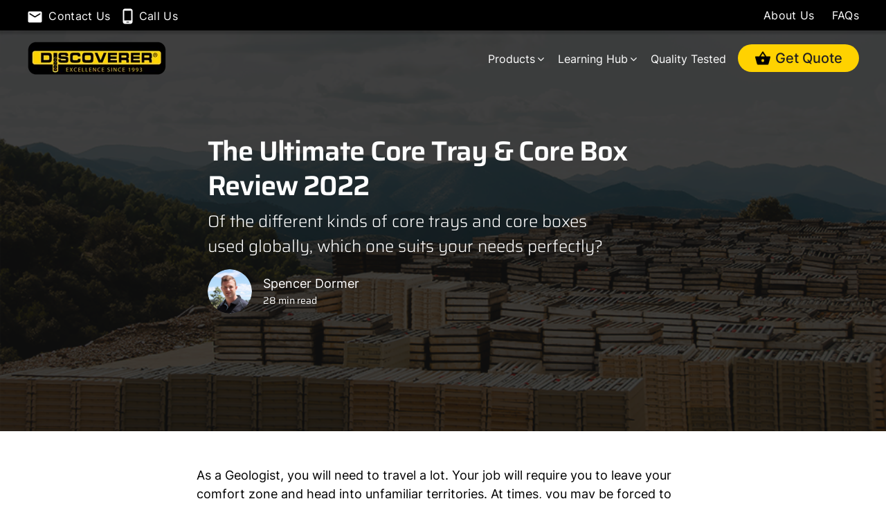

--- FILE ---
content_type: text/html; charset=UTF-8
request_url: https://www.discoverercoretrays.com/blog/the-ultimate-core-tray-core-box-review-2022
body_size: 27374
content:
<!doctype html><!--[if lt IE 7]> <html class="no-js lt-ie9 lt-ie8 lt-ie7" lang="en" > <![endif]--><!--[if IE 7]>    <html class="no-js lt-ie9 lt-ie8" lang="en" >        <![endif]--><!--[if IE 8]>    <html class="no-js lt-ie9" lang="en" >               <![endif]--><!--[if gt IE 8]><!--><html class="no-js" lang="en"><!--<![endif]--><head>
    <meta charset="utf-8">
    <meta http-equiv="X-UA-Compatible" content="IE=edge,chrome=1">
    <meta name="author" content="Spencer Dormer">
    <meta name="description" content="A comprehensive comparison of the types of core trays and core boxes out in the market today - pros, cons, availability and pricing.">
    <meta name="generator" content="HubSpot">
    <title>The Ultimate Core Tray &amp; Core Box Review 2022</title>
    <link rel="shortcut icon" href="https://www.discoverercoretrays.com/hubfs/Discoverer%20Website/Discoverer_Chat_Logo.png">
    
<meta name="viewport" content="width=device-width, initial-scale=1">

    <script src="/hs/hsstatic/jquery-libs/static-1.4/jquery/jquery-1.11.2.js"></script>
<script>hsjQuery = window['jQuery'];</script>
    <meta property="og:description" content="A comprehensive comparison of the types of core trays and core boxes out in the market today - pros, cons, availability and pricing.">
    <meta property="og:title" content="The Ultimate Core Tray &amp; Core Box Review 2022">
    <meta name="twitter:description" content="A comprehensive comparison of the types of core trays and core boxes out in the market today - pros, cons, availability and pricing.">
    <meta name="twitter:title" content="The Ultimate Core Tray &amp; Core Box Review 2022">

    

    
    <style>
a.cta_button{-moz-box-sizing:content-box !important;-webkit-box-sizing:content-box !important;box-sizing:content-box !important;vertical-align:middle}.hs-breadcrumb-menu{list-style-type:none;margin:0px 0px 0px 0px;padding:0px 0px 0px 0px}.hs-breadcrumb-menu-item{float:left;padding:10px 0px 10px 10px}.hs-breadcrumb-menu-divider:before{content:'›';padding-left:10px}.hs-featured-image-link{border:0}.hs-featured-image{float:right;margin:0 0 20px 20px;max-width:50%}@media (max-width: 568px){.hs-featured-image{float:none;margin:0;width:100%;max-width:100%}}.hs-screen-reader-text{clip:rect(1px, 1px, 1px, 1px);height:1px;overflow:hidden;position:absolute !important;width:1px}
</style>

<link rel="stylesheet" href="https://www.discoverercoretrays.com/hubfs/hub_generated/module_assets/1/45887303275/1749635075955/module_Discoverer_-_Header.min.css">
<link rel="stylesheet" href="https://www.discoverercoretrays.com/hubfs/hub_generated/module_assets/1/61258544164/1741226590939/module_Mobile_Navigation_Strip.min.css">
    

    
<!--  Added by GoogleAnalytics integration -->
<script>
var _hsp = window._hsp = window._hsp || [];
_hsp.push(['addPrivacyConsentListener', function(consent) { if (consent.allowed || (consent.categories && consent.categories.analytics)) {
  (function(i,s,o,g,r,a,m){i['GoogleAnalyticsObject']=r;i[r]=i[r]||function(){
  (i[r].q=i[r].q||[]).push(arguments)},i[r].l=1*new Date();a=s.createElement(o),
  m=s.getElementsByTagName(o)[0];a.async=1;a.src=g;m.parentNode.insertBefore(a,m)
})(window,document,'script','//www.google-analytics.com/analytics.js','ga');
  ga('create','UA-82027603-1','auto');
  ga('send','pageview');
}}]);
</script>

<!-- /Added by GoogleAnalytics integration -->

<!--  Added by GoogleAnalytics4 integration -->
<script>
var _hsp = window._hsp = window._hsp || [];
window.dataLayer = window.dataLayer || [];
function gtag(){dataLayer.push(arguments);}

var useGoogleConsentModeV2 = true;
var waitForUpdateMillis = 1000;


if (!window._hsGoogleConsentRunOnce) {
  window._hsGoogleConsentRunOnce = true;

  gtag('consent', 'default', {
    'ad_storage': 'denied',
    'analytics_storage': 'denied',
    'ad_user_data': 'denied',
    'ad_personalization': 'denied',
    'wait_for_update': waitForUpdateMillis
  });

  if (useGoogleConsentModeV2) {
    _hsp.push(['useGoogleConsentModeV2'])
  } else {
    _hsp.push(['addPrivacyConsentListener', function(consent){
      var hasAnalyticsConsent = consent && (consent.allowed || (consent.categories && consent.categories.analytics));
      var hasAdsConsent = consent && (consent.allowed || (consent.categories && consent.categories.advertisement));

      gtag('consent', 'update', {
        'ad_storage': hasAdsConsent ? 'granted' : 'denied',
        'analytics_storage': hasAnalyticsConsent ? 'granted' : 'denied',
        'ad_user_data': hasAdsConsent ? 'granted' : 'denied',
        'ad_personalization': hasAdsConsent ? 'granted' : 'denied'
      });
    }]);
  }
}

gtag('js', new Date());
gtag('set', 'developer_id.dZTQ1Zm', true);
gtag('config', 'G-P0DYJ1M8JP');
</script>
<script async src="https://www.googletagmanager.com/gtag/js?id=G-P0DYJ1M8JP"></script>

<!-- /Added by GoogleAnalytics4 integration -->

<!--  Added by GoogleTagManager integration -->
<script>
var _hsp = window._hsp = window._hsp || [];
window.dataLayer = window.dataLayer || [];
function gtag(){dataLayer.push(arguments);}

var useGoogleConsentModeV2 = true;
var waitForUpdateMillis = 1000;



var hsLoadGtm = function loadGtm() {
    if(window._hsGtmLoadOnce) {
      return;
    }

    if (useGoogleConsentModeV2) {

      gtag('set','developer_id.dZTQ1Zm',true);

      gtag('consent', 'default', {
      'ad_storage': 'denied',
      'analytics_storage': 'denied',
      'ad_user_data': 'denied',
      'ad_personalization': 'denied',
      'wait_for_update': waitForUpdateMillis
      });

      _hsp.push(['useGoogleConsentModeV2'])
    }

    (function(w,d,s,l,i){w[l]=w[l]||[];w[l].push({'gtm.start':
    new Date().getTime(),event:'gtm.js'});var f=d.getElementsByTagName(s)[0],
    j=d.createElement(s),dl=l!='dataLayer'?'&l='+l:'';j.async=true;j.src=
    'https://www.googletagmanager.com/gtm.js?id='+i+dl;f.parentNode.insertBefore(j,f);
    })(window,document,'script','dataLayer','GTM-MFLNKKP');

    window._hsGtmLoadOnce = true;
};

_hsp.push(['addPrivacyConsentListener', function(consent){
  if(consent.allowed || (consent.categories && consent.categories.analytics)){
    hsLoadGtm();
  }
}]);

</script>

<!-- /Added by GoogleTagManager integration -->


<!-- Site Schema -->

<script type="application/ld+json">
{
    "@context": "https://schema.org",
    "@graph": [
      {
        "@type": "WebPage",
        "author": {
          "@id": "https://www-discoverercoretrays-com.sandbox.hs-sites.com/home"
        },
        "copyrightHolder": {
          "@id": "https://www-discoverercoretrays-com.sandbox.hs-sites.com/home"
        },
        "copyrightYear": "2022",
        "creator": {
          "@id": "https://www-discoverercoretrays-com.sandbox.hs-sites.com/home"
        },
        "datePublished": "2021-06-07 11:20:21",
        "dateModified": "October 16, 2022, 7:05:25 PM",
        "description": "A comprehensive comparison of the types of core trays and core boxes out in the market today - pros, cons, availability and pricing.",
        "headline": "The Ultimate Core Tray &amp; Core Box Review 2022",
        "image": {
          "@type": "ImageObject",
          "url": "https://www.dynamicsgex.com.au/hubfs/Core%20Trays%20Outdoors.png"
        },
        "inLanguage": "en-us",
        "mainEntityOfPage": "https://www.discoverercoretrays.com/blog/the-ultimate-core-tray-core-box-review-2022",
        "name": "The Ultimate Core Tray &amp; Core Box Review 2022",
        "publisher": {
          "@id": "https://www-discoverercoretrays-com.sandbox.hs-sites.com/home"
        },
        "url": "https://www.discoverercoretrays.com/blog/the-ultimate-core-tray-core-box-review-2022"
      },{
        "@context": "https://schema.org",
        "@type": "Organization",
        "mainEntityOfPage":{
            "@type":"WebPage",
            "@id":"https://www.discoverercoretrays.com/blog/the-ultimate-core-tray-core-box-review-2022",
            "description": "A comprehensive comparison of the types of core trays and core boxes out in the market today - pros, cons, availability and pricing."
        },
        "url": "https://www-discoverercoretrays-com.sandbox.hs-sites.com/home",
        "logo": "https://www.dynamicsgex.com.au/hubfs/Discoverer%20Website/Discoverer_Chat_Logo.png",
        "image": "https://www.dynamicsgex.com.au/hs-fs/hubfs/Discoverer-Logo.png?width=200&name=Discoverer-Logo.png",
        "name": "Discoverer Coretrays",
        "alternateName": "",
        "naics": "",
        "description": "The world's first &amp; best plastic core trays &amp; core boxes. Proven in all climates since 1993. Now 100% recycled plastic &amp; ESG-friendly. Lifetime Warranty.",
        "address": {
            "@type": "PostalAddress",
            "streetAddress": "48-50 Mulgul Road ",
            "addressLocality": "Malaga",
            "addressRegion": "WA",
            "addressCountry": "Australia",
            "postalCode": "6090"
        },
        "areaServed": {
            "@type": "GeoCircle",
            "geoMidpoint": {
                "@type": "GeoCoordinates",
                "latitude": "-25.823246516891107",
                "longitude": "152.71265415297285"
            },
            "geoRadius": "150 km"
        },
        "telephone": "1800 105 584",
        "email": "",
        "sameAs": [
        "https://www.facebook.com/discoverercoretrays",
        "https://twitter.com/DiscovererCT",
        "https://www.linkedin.com/company/discoverer-core-tray"
        ]
    }
    ]
  }
</script>

<!-- End Schema --> 

<!-- Google tag (gtag.js) -->
<script async src="https://www.googletagmanager.com/gtag/js?id=G-LVHP2JLVJ6"></script>
<script>
  window.dataLayer = window.dataLayer || [];
  function gtag(){dataLayer.push(arguments);}
  gtag('js', new Date());

  gtag('config', 'G-LVHP2JLVJ6');
</script>
<link rel="amphtml" href="https://www.discoverercoretrays.com/blog/the-ultimate-core-tray-core-box-review-2022?hs_amp=true">

<meta property="og:image" content="https://www.discoverercoretrays.com/hubfs/Core%20Trays%20Outdoors.png">
<meta property="og:image:width" content="968">
<meta property="og:image:height" content="509">
<meta property="og:image:alt" content="Core Trays Outdoors">
<meta name="twitter:image" content="https://www.discoverercoretrays.com/hubfs/Core%20Trays%20Outdoors.png">
<meta name="twitter:image:alt" content="Core Trays Outdoors">

<meta property="og:url" content="https://www.discoverercoretrays.com/blog/the-ultimate-core-tray-core-box-review-2022">
<meta name="twitter:card" content="summary_large_image">

<link rel="canonical" href="https://www.discoverercoretrays.com/blog/the-ultimate-core-tray-core-box-review-2022">
<meta name="robots" content="noindex">
<meta property="og:type" content="article">
<link rel="alternate" type="application/rss+xml" href="https://www.discoverercoretrays.com/blog/rss.xml">
<meta name="twitter:domain" content="www.discoverercoretrays.com">
<script src="//platform.linkedin.com/in.js" type="text/javascript">
    lang: en_US
</script>

<meta http-equiv="content-language" content="en">
<link rel="stylesheet" href="//7052064.fs1.hubspotusercontent-na1.net/hubfs/7052064/hub_generated/template_assets/DEFAULT_ASSET/1767723259071/template_layout.min.css">


<link rel="stylesheet" href="https://www.discoverercoretrays.com/hubfs/hub_generated/template_assets/1/45810571888/1741206368361/template_discoverer_style.min.css">




</head>
<body class="   hs-content-id-48473032195 hs-blog-post hs-blog-id-48381177478" style="">
<!--  Added by GoogleTagManager integration -->
<noscript><iframe src="https://www.googletagmanager.com/ns.html?id=GTM-MFLNKKP" height="0" width="0" style="display:none;visibility:hidden"></iframe></noscript>

<!-- /Added by GoogleTagManager integration -->

    <div class="header-container-wrapper">
    <div class="header-container container-fluid">

<div class="row-fluid-wrapper row-depth-1 row-number-1 ">
<div class="row-fluid ">
<div class="span12 widget-span widget-type-custom_widget " style="" data-widget-type="custom_widget" data-x="0" data-w="12">
<div id="hs_cos_wrapper_module_162305844646081" class="hs_cos_wrapper hs_cos_wrapper_widget hs_cos_wrapper_type_module" style="" data-hs-cos-general-type="widget" data-hs-cos-type="module"><div id="header">
  <div class="top darkColor">
    <div class="wrapper">
      <div class="top_left noListStyle w50 ib">
        <ul>
          
          
          
          
          
          
          <li>
            <a href="https://www.discoverercoretrays.com/contact-us">
              
              <span class="icon">
                
                
                
                
                
                <img src="https://www.discoverercoretrays.com/hubfs/Discoverer%20Website/Assets/Images/Discoverer%20UI%20-%20Desktop%20Assets/Discoverer%20UI%20-%20DA%20-%20Header/Envelope.png" alt="Envelope" loading="lazy" style="max-width: 100%; height: auto;">
              </span>
              
              <span class="text">Contact Us</span>
            </a>
          </li>
          
          
          
          
          
          
          <li>
            <a href="tel:+61754826649">
              
              <span class="icon">
                
                
                
                
                
                <img src="https://www.discoverercoretrays.com/hubfs/Discoverer%20Website/Assets/Images/Discoverer%20UI%20-%20Desktop%20Assets/Discoverer%20UI%20-%20DA%20-%20Header/Phone.svg" alt="Phone" loading="lazy" style="max-width: 100%; height: auto;">
              </span>
              
              <span class="text">Call Us</span>
            </a>
          </li>
          
        </ul>
      </div>
      <div class="top_right w50 ib text-right">
        <div class="left_side noListStyle">
          <ul>
            
            
            
            
            
            
            <li>
              <a href="//www-discoverercoretrays-com.sandbox.hs-sites.com/about-us">
                About Us
              </a>
            </li>
            
            
            
            
            
            
            <li>
              <a href="//www-discoverercoretrays-com.sandbox.hs-sites.com/faqs">
                FAQs
              </a>
            </li>
            

          </ul>  
        </div>
        
      </div>
    </div>
  </div>
  <div class="bottom">
    <div class="wrapper">
      <div class="site-logo">
        <span id="hs_cos_wrapper_module_162305844646081_" class="hs_cos_wrapper hs_cos_wrapper_widget hs_cos_wrapper_type_logo" style="" data-hs-cos-general-type="widget" data-hs-cos-type="logo"><a href="https://www.discoverercoretrays.com/" id="hs-link-module_162305844646081_" style="border-width:0px;border:0px;"><img src="https://www.discoverercoretrays.com/hs-fs/hubfs/Discoverer-Logo.png?width=200&amp;height=48&amp;name=Discoverer-Logo.png" class="hs-image-widget " height="48" style="height: auto;width:200px;border-width:0px;border:0px;" width="200" alt="Discoverer-Logo" title="Discoverer-Logo" srcset="https://www.discoverercoretrays.com/hs-fs/hubfs/Discoverer-Logo.png?width=100&amp;height=24&amp;name=Discoverer-Logo.png 100w, https://www.discoverercoretrays.com/hs-fs/hubfs/Discoverer-Logo.png?width=200&amp;height=48&amp;name=Discoverer-Logo.png 200w, https://www.discoverercoretrays.com/hs-fs/hubfs/Discoverer-Logo.png?width=300&amp;height=72&amp;name=Discoverer-Logo.png 300w, https://www.discoverercoretrays.com/hs-fs/hubfs/Discoverer-Logo.png?width=400&amp;height=96&amp;name=Discoverer-Logo.png 400w, https://www.discoverercoretrays.com/hs-fs/hubfs/Discoverer-Logo.png?width=500&amp;height=120&amp;name=Discoverer-Logo.png 500w, https://www.discoverercoretrays.com/hs-fs/hubfs/Discoverer-Logo.png?width=600&amp;height=144&amp;name=Discoverer-Logo.png 600w" sizes="(max-width: 200px) 100vw, 200px"></a></span>
      </div>
      <div class="site-navigation noListStyle">
        <ul>
          
          <li class="menu-item has_submenu">
            
            
            
            
            
            <a href="https://www.discoverercoretrays.com/products">Products</a>
            
            <div class="mega_menu">
              <div class="megaMenuInner">
                <div class="left_side"><h5><a href="https://www-discoverercoretrays-com.sandbox.hs-sites.com/products">Products</a></h5>
<p>All the Discoverer<sup>®</sup> geological supplies you need for core logging, photography, cutting and storage.</p>
<p><a href="https://www-discoverercoretrays-com.sandbox.hs-sites.com/products">View All Products &gt;</a></p></div>
                <div class="right_side">
                  
                  <div class="title"></div>
                  <div class="boxes-listing items-6">
                    
                    <div class="box">
                      <div class="box_inner">
                        
                        <div class="image">
                          
                          
                          
                          
                          
                          <a href="https://www.discoverercoretrays.com/products/recycled-plastic-core-trays">
                            
                            
                            
                            <img src="https://www.discoverercoretrays.com/hs-fs/hubfs/Discoverer%20Website/Assets/Images/Discoverer%20UI%20-%20Desktop%20Assets/Discoverer%20UI%20-%20DA%20-%20Home/core-tray.png?width=144&amp;height=101&amp;name=core-tray.png" alt="core-tray" loading="" width="144" height="101" srcset="https://www.discoverercoretrays.com/hs-fs/hubfs/Discoverer%20Website/Assets/Images/Discoverer%20UI%20-%20Desktop%20Assets/Discoverer%20UI%20-%20DA%20-%20Home/core-tray.png?width=72&amp;height=51&amp;name=core-tray.png 72w, https://www.discoverercoretrays.com/hs-fs/hubfs/Discoverer%20Website/Assets/Images/Discoverer%20UI%20-%20Desktop%20Assets/Discoverer%20UI%20-%20DA%20-%20Home/core-tray.png?width=144&amp;height=101&amp;name=core-tray.png 144w, https://www.discoverercoretrays.com/hs-fs/hubfs/Discoverer%20Website/Assets/Images/Discoverer%20UI%20-%20Desktop%20Assets/Discoverer%20UI%20-%20DA%20-%20Home/core-tray.png?width=216&amp;height=152&amp;name=core-tray.png 216w, https://www.discoverercoretrays.com/hs-fs/hubfs/Discoverer%20Website/Assets/Images/Discoverer%20UI%20-%20Desktop%20Assets/Discoverer%20UI%20-%20DA%20-%20Home/core-tray.png?width=288&amp;height=202&amp;name=core-tray.png 288w, https://www.discoverercoretrays.com/hs-fs/hubfs/Discoverer%20Website/Assets/Images/Discoverer%20UI%20-%20Desktop%20Assets/Discoverer%20UI%20-%20DA%20-%20Home/core-tray.png?width=360&amp;height=253&amp;name=core-tray.png 360w, https://www.discoverercoretrays.com/hs-fs/hubfs/Discoverer%20Website/Assets/Images/Discoverer%20UI%20-%20Desktop%20Assets/Discoverer%20UI%20-%20DA%20-%20Home/core-tray.png?width=432&amp;height=303&amp;name=core-tray.png 432w" sizes="(max-width: 144px) 100vw, 144px">
                          </a>
                        </div>
                        
                        
                        
                        <div class="link-overlay">
                          <div class="equal_height">
                            
                            
                            
                            
                            
                            <a href="https://www.discoverercoretrays.com/products/recycled-plastic-core-trays">
                              <span class="screen-reader">Core Trays</span>
                            </a>
                          </div>
                        </div>
                        
                      </div>
                    </div>
                    
                    <div class="box">
                      <div class="box_inner">
                        
                        <div class="image">
                          
                          
                          
                          
                          
                          <a href="https://www.discoverercoretrays.com/products/core-cutting">
                            
                            
                            
                            <img src="https://www.discoverercoretrays.com/hs-fs/hubfs/Discoverer%20Diamond%20Core%20Cutting%20Blades%20line.png?width=1304&amp;height=540&amp;name=Discoverer%20Diamond%20Core%20Cutting%20Blades%20line.png" alt="Discoverer Diamond Core Cutting Blades line" loading="" width="1304" height="540" srcset="https://www.discoverercoretrays.com/hs-fs/hubfs/Discoverer%20Diamond%20Core%20Cutting%20Blades%20line.png?width=652&amp;height=270&amp;name=Discoverer%20Diamond%20Core%20Cutting%20Blades%20line.png 652w, https://www.discoverercoretrays.com/hs-fs/hubfs/Discoverer%20Diamond%20Core%20Cutting%20Blades%20line.png?width=1304&amp;height=540&amp;name=Discoverer%20Diamond%20Core%20Cutting%20Blades%20line.png 1304w, https://www.discoverercoretrays.com/hs-fs/hubfs/Discoverer%20Diamond%20Core%20Cutting%20Blades%20line.png?width=1956&amp;height=810&amp;name=Discoverer%20Diamond%20Core%20Cutting%20Blades%20line.png 1956w, https://www.discoverercoretrays.com/hs-fs/hubfs/Discoverer%20Diamond%20Core%20Cutting%20Blades%20line.png?width=2608&amp;height=1080&amp;name=Discoverer%20Diamond%20Core%20Cutting%20Blades%20line.png 2608w, https://www.discoverercoretrays.com/hs-fs/hubfs/Discoverer%20Diamond%20Core%20Cutting%20Blades%20line.png?width=3260&amp;height=1350&amp;name=Discoverer%20Diamond%20Core%20Cutting%20Blades%20line.png 3260w, https://www.discoverercoretrays.com/hs-fs/hubfs/Discoverer%20Diamond%20Core%20Cutting%20Blades%20line.png?width=3912&amp;height=1620&amp;name=Discoverer%20Diamond%20Core%20Cutting%20Blades%20line.png 3912w" sizes="(max-width: 1304px) 100vw, 1304px">
                          </a>
                        </div>
                        
                        
                        
                        <div class="link-overlay">
                          <div class="equal_height">
                            
                            
                            
                            
                            
                            <a href="https://www.discoverercoretrays.com/products/core-cutting">
                              <span class="screen-reader">Core Cutting</span>
                            </a>
                          </div>
                        </div>
                        
                      </div>
                    </div>
                    
                    <div class="box">
                      <div class="box_inner">
                        
                        <div class="image">
                          
                          
                          
                          
                          
                          <a href="https://www.discoverercoretrays.com/catalog-core-orientation">
                            
                            
                            
                            <img src="https://www.discoverercoretrays.com/hs-fs/hubfs/Discoverer%20Website/Assets/Images/Discoverer%20UI%20-%20Desktop%20Assets/Discoverer%20UI%20-%20DA%20-%20Home/core-oreintation.png?width=145&amp;height=101&amp;name=core-oreintation.png" alt="core-oreintation" loading="" width="145" height="101" srcset="https://www.discoverercoretrays.com/hs-fs/hubfs/Discoverer%20Website/Assets/Images/Discoverer%20UI%20-%20Desktop%20Assets/Discoverer%20UI%20-%20DA%20-%20Home/core-oreintation.png?width=73&amp;height=51&amp;name=core-oreintation.png 73w, https://www.discoverercoretrays.com/hs-fs/hubfs/Discoverer%20Website/Assets/Images/Discoverer%20UI%20-%20Desktop%20Assets/Discoverer%20UI%20-%20DA%20-%20Home/core-oreintation.png?width=145&amp;height=101&amp;name=core-oreintation.png 145w, https://www.discoverercoretrays.com/hs-fs/hubfs/Discoverer%20Website/Assets/Images/Discoverer%20UI%20-%20Desktop%20Assets/Discoverer%20UI%20-%20DA%20-%20Home/core-oreintation.png?width=218&amp;height=152&amp;name=core-oreintation.png 218w, https://www.discoverercoretrays.com/hs-fs/hubfs/Discoverer%20Website/Assets/Images/Discoverer%20UI%20-%20Desktop%20Assets/Discoverer%20UI%20-%20DA%20-%20Home/core-oreintation.png?width=290&amp;height=202&amp;name=core-oreintation.png 290w, https://www.discoverercoretrays.com/hs-fs/hubfs/Discoverer%20Website/Assets/Images/Discoverer%20UI%20-%20Desktop%20Assets/Discoverer%20UI%20-%20DA%20-%20Home/core-oreintation.png?width=363&amp;height=253&amp;name=core-oreintation.png 363w, https://www.discoverercoretrays.com/hs-fs/hubfs/Discoverer%20Website/Assets/Images/Discoverer%20UI%20-%20Desktop%20Assets/Discoverer%20UI%20-%20DA%20-%20Home/core-oreintation.png?width=435&amp;height=303&amp;name=core-oreintation.png 435w" sizes="(max-width: 145px) 100vw, 145px">
                          </a>
                        </div>
                        
                        
                        
                        <div class="link-overlay">
                          <div class="equal_height">
                            
                            
                            
                            
                            
                            <a href="https://www.discoverercoretrays.com/catalog-core-orientation">
                              <span class="screen-reader">Core Orientation</span>
                            </a>
                          </div>
                        </div>
                        
                      </div>
                    </div>
                    
                    <div class="box">
                      <div class="box_inner">
                        
                        <div class="image">
                          
                          
                          
                          
                          
                          <a href="https://www.discoverercoretrays.com/products/core-photography">
                            
                            
                            
                            <img src="https://www.discoverercoretrays.com/hs-fs/hubfs/Discoverer%20Website/Assets/Images/Discoverer%20UI%20-%20Desktop%20Assets/Discoverer%20UI%20-%20DA%20-%20Home/core-photography-1.png?width=144&amp;height=101&amp;name=core-photography-1.png" alt="core-photography-1" loading="" width="144" height="101" srcset="https://www.discoverercoretrays.com/hs-fs/hubfs/Discoverer%20Website/Assets/Images/Discoverer%20UI%20-%20Desktop%20Assets/Discoverer%20UI%20-%20DA%20-%20Home/core-photography-1.png?width=72&amp;height=51&amp;name=core-photography-1.png 72w, https://www.discoverercoretrays.com/hs-fs/hubfs/Discoverer%20Website/Assets/Images/Discoverer%20UI%20-%20Desktop%20Assets/Discoverer%20UI%20-%20DA%20-%20Home/core-photography-1.png?width=144&amp;height=101&amp;name=core-photography-1.png 144w, https://www.discoverercoretrays.com/hs-fs/hubfs/Discoverer%20Website/Assets/Images/Discoverer%20UI%20-%20Desktop%20Assets/Discoverer%20UI%20-%20DA%20-%20Home/core-photography-1.png?width=216&amp;height=152&amp;name=core-photography-1.png 216w, https://www.discoverercoretrays.com/hs-fs/hubfs/Discoverer%20Website/Assets/Images/Discoverer%20UI%20-%20Desktop%20Assets/Discoverer%20UI%20-%20DA%20-%20Home/core-photography-1.png?width=288&amp;height=202&amp;name=core-photography-1.png 288w, https://www.discoverercoretrays.com/hs-fs/hubfs/Discoverer%20Website/Assets/Images/Discoverer%20UI%20-%20Desktop%20Assets/Discoverer%20UI%20-%20DA%20-%20Home/core-photography-1.png?width=360&amp;height=253&amp;name=core-photography-1.png 360w, https://www.discoverercoretrays.com/hs-fs/hubfs/Discoverer%20Website/Assets/Images/Discoverer%20UI%20-%20Desktop%20Assets/Discoverer%20UI%20-%20DA%20-%20Home/core-photography-1.png?width=432&amp;height=303&amp;name=core-photography-1.png 432w" sizes="(max-width: 144px) 100vw, 144px">
                          </a>
                        </div>
                        
                        
                        
                        <div class="link-overlay">
                          <div class="equal_height">
                            
                            
                            
                            
                            
                            <a href="https://www.discoverercoretrays.com/products/core-photography">
                              <span class="screen-reader">Core &amp; Chip Photography</span>
                            </a>
                          </div>
                        </div>
                        
                      </div>
                    </div>
                    
                    <div class="box">
                      <div class="box_inner">
                        
                        <div class="image">
                          
                          
                          
                          
                          
                          <a href="https://www.discoverercoretrays.com/products/core-storage">
                            
                            
                            
                            <img src="https://www.discoverercoretrays.com/hs-fs/hubfs/Discoverer%20Website/Assets/Images/Discoverer%20UI%20-%20Desktop%20Assets/Discoverer%20UI%20-%20DA%20-%20Home/core-storage-1.png?width=145&amp;height=101&amp;name=core-storage-1.png" alt="core-storage-1" loading="" width="145" height="101" srcset="https://www.discoverercoretrays.com/hs-fs/hubfs/Discoverer%20Website/Assets/Images/Discoverer%20UI%20-%20Desktop%20Assets/Discoverer%20UI%20-%20DA%20-%20Home/core-storage-1.png?width=73&amp;height=51&amp;name=core-storage-1.png 73w, https://www.discoverercoretrays.com/hs-fs/hubfs/Discoverer%20Website/Assets/Images/Discoverer%20UI%20-%20Desktop%20Assets/Discoverer%20UI%20-%20DA%20-%20Home/core-storage-1.png?width=145&amp;height=101&amp;name=core-storage-1.png 145w, https://www.discoverercoretrays.com/hs-fs/hubfs/Discoverer%20Website/Assets/Images/Discoverer%20UI%20-%20Desktop%20Assets/Discoverer%20UI%20-%20DA%20-%20Home/core-storage-1.png?width=218&amp;height=152&amp;name=core-storage-1.png 218w, https://www.discoverercoretrays.com/hs-fs/hubfs/Discoverer%20Website/Assets/Images/Discoverer%20UI%20-%20Desktop%20Assets/Discoverer%20UI%20-%20DA%20-%20Home/core-storage-1.png?width=290&amp;height=202&amp;name=core-storage-1.png 290w, https://www.discoverercoretrays.com/hs-fs/hubfs/Discoverer%20Website/Assets/Images/Discoverer%20UI%20-%20Desktop%20Assets/Discoverer%20UI%20-%20DA%20-%20Home/core-storage-1.png?width=363&amp;height=253&amp;name=core-storage-1.png 363w, https://www.discoverercoretrays.com/hs-fs/hubfs/Discoverer%20Website/Assets/Images/Discoverer%20UI%20-%20Desktop%20Assets/Discoverer%20UI%20-%20DA%20-%20Home/core-storage-1.png?width=435&amp;height=303&amp;name=core-storage-1.png 435w" sizes="(max-width: 145px) 100vw, 145px">
                          </a>
                        </div>
                        
                        
                        
                        <div class="link-overlay">
                          <div class="equal_height">
                            
                            
                            
                            
                            
                            <a href="https://www.discoverercoretrays.com/products/core-storage">
                              <span class="screen-reader">RC Chip &amp; Drill Core Storage</span>
                            </a>
                          </div>
                        </div>
                        
                      </div>
                    </div>
                    
                    <div class="box">
                      <div class="box_inner">
                        
                        <div class="image">
                          
                          
                          
                          
                          
                          <a href="https://www.discoverercoretrays.com/catalog-core-logging">
                            
                            
                            
                            <img src="https://www.discoverercoretrays.com/hs-fs/hubfs/Discoverer%20Website/Assets/Images/Discoverer%20UI%20-%20Desktop%20Assets/Catalog-Core%20Storage/core-logging-header.png?width=52&amp;height=82&amp;name=core-logging-header.png" alt="core-logging-header" loading="" width="52" height="82" srcset="https://www.discoverercoretrays.com/hs-fs/hubfs/Discoverer%20Website/Assets/Images/Discoverer%20UI%20-%20Desktop%20Assets/Catalog-Core%20Storage/core-logging-header.png?width=26&amp;height=41&amp;name=core-logging-header.png 26w, https://www.discoverercoretrays.com/hs-fs/hubfs/Discoverer%20Website/Assets/Images/Discoverer%20UI%20-%20Desktop%20Assets/Catalog-Core%20Storage/core-logging-header.png?width=52&amp;height=82&amp;name=core-logging-header.png 52w, https://www.discoverercoretrays.com/hs-fs/hubfs/Discoverer%20Website/Assets/Images/Discoverer%20UI%20-%20Desktop%20Assets/Catalog-Core%20Storage/core-logging-header.png?width=78&amp;height=123&amp;name=core-logging-header.png 78w, https://www.discoverercoretrays.com/hs-fs/hubfs/Discoverer%20Website/Assets/Images/Discoverer%20UI%20-%20Desktop%20Assets/Catalog-Core%20Storage/core-logging-header.png?width=104&amp;height=164&amp;name=core-logging-header.png 104w, https://www.discoverercoretrays.com/hs-fs/hubfs/Discoverer%20Website/Assets/Images/Discoverer%20UI%20-%20Desktop%20Assets/Catalog-Core%20Storage/core-logging-header.png?width=130&amp;height=205&amp;name=core-logging-header.png 130w, https://www.discoverercoretrays.com/hs-fs/hubfs/Discoverer%20Website/Assets/Images/Discoverer%20UI%20-%20Desktop%20Assets/Catalog-Core%20Storage/core-logging-header.png?width=156&amp;height=246&amp;name=core-logging-header.png 156w" sizes="(max-width: 52px) 100vw, 52px">
                          </a>
                        </div>
                        
                        
                        
                        <div class="link-overlay">
                          <div class="equal_height">
                            
                            
                            
                            
                            
                            <a href="https://www.discoverercoretrays.com/catalog-core-logging">
                              <span class="screen-reader">Specific Gravity &amp; Bulk Density</span>
                            </a>
                          </div>
                        </div>
                        
                      </div>
                    </div>
                    
                  </div>
                  
                </div>
              </div>
            </div>
            
          </li>
          
          <li class="menu-item has_submenu">
            
            
            
            
            
            
            
            <a href="https://www.discoverercoretrays.com/blog" target="_blank" rel="noopener">Learning Hub</a>
            
            <div class="mega_menu">
              <div class="megaMenuInner">
                <div class="left_side"><h5><a href="https://www.discoverercoretrays.com/blog">Learning Hub</a></h5>
<p>Articles and videos to inspire and empower any mining professional, geologist or explorer out there</p>
<p><a href="https://www.discoverercoretrays.com/blog">View Articles &gt;</a></p></div>
                <div class="right_side">
                  
                  <div class="title">Blog Articles</div>
                  <div class="boxes-listing items-4">
                    
                    <div class="box">
                      <div class="box_inner">
                        
                        <div class="image">
                          
                          
                          
                          
                          
                          <a href="https://www.discoverercoretrays.com/blog/new-mining-technologies-that-every-geologist-should-know-about">
                            
                            
                            
                            <img src="https://www.discoverercoretrays.com/hs-fs/hubfs/Discoverer%20Website/Assets/Images/Discoverer%20UI%20-%20Desktop%20Assets/Catalog-Core%20Storage/minning.png?width=426&amp;height=290&amp;name=minning.png" alt="minning" loading="" width="426" height="290" srcset="https://www.discoverercoretrays.com/hs-fs/hubfs/Discoverer%20Website/Assets/Images/Discoverer%20UI%20-%20Desktop%20Assets/Catalog-Core%20Storage/minning.png?width=213&amp;height=145&amp;name=minning.png 213w, https://www.discoverercoretrays.com/hs-fs/hubfs/Discoverer%20Website/Assets/Images/Discoverer%20UI%20-%20Desktop%20Assets/Catalog-Core%20Storage/minning.png?width=426&amp;height=290&amp;name=minning.png 426w, https://www.discoverercoretrays.com/hs-fs/hubfs/Discoverer%20Website/Assets/Images/Discoverer%20UI%20-%20Desktop%20Assets/Catalog-Core%20Storage/minning.png?width=639&amp;height=435&amp;name=minning.png 639w, https://www.discoverercoretrays.com/hs-fs/hubfs/Discoverer%20Website/Assets/Images/Discoverer%20UI%20-%20Desktop%20Assets/Catalog-Core%20Storage/minning.png?width=852&amp;height=580&amp;name=minning.png 852w, https://www.discoverercoretrays.com/hs-fs/hubfs/Discoverer%20Website/Assets/Images/Discoverer%20UI%20-%20Desktop%20Assets/Catalog-Core%20Storage/minning.png?width=1065&amp;height=725&amp;name=minning.png 1065w, https://www.discoverercoretrays.com/hs-fs/hubfs/Discoverer%20Website/Assets/Images/Discoverer%20UI%20-%20Desktop%20Assets/Catalog-Core%20Storage/minning.png?width=1278&amp;height=870&amp;name=minning.png 1278w" sizes="(max-width: 426px) 100vw, 426px">
                          </a>
                        </div>
                        
                        
                        <div class="content equal_content">
                          
                          
                          
                          
                          
                          <a href="https://www.discoverercoretrays.com/blog/new-mining-technologies-that-every-geologist-should-know-about">
                            New Mining Technologies That Every Geologist Should Know About
                          </a>
                        </div>
                        
                        
                        <div class="link-overlay">
                          <div class="equal_height">
                            
                            
                            
                            
                            
                            <a href="https://www.discoverercoretrays.com/blog/new-mining-technologies-that-every-geologist-should-know-about">
                              <span class="screen-reader">LEARN MORE</span>
                            </a>
                          </div>
                        </div>
                        
                      </div>
                    </div>
                    
                    <div class="box">
                      <div class="box_inner">
                        
                        <div class="image">
                          
                          
                          
                          
                          
                          <a href="https://www.discoverercoretrays.com/blog/core-tray-checklist-for-geologists">
                            
                            
                            
                            <img src="https://www.discoverercoretrays.com/hs-fs/hubfs/Discoverer%20Website/Assets/Images/Discoverer%20UI%20-%20Desktop%20Assets/Catalog-Core%20Storage/geologists.png?width=426&amp;height=290&amp;name=geologists.png" alt="geologists" loading="" width="426" height="290" srcset="https://www.discoverercoretrays.com/hs-fs/hubfs/Discoverer%20Website/Assets/Images/Discoverer%20UI%20-%20Desktop%20Assets/Catalog-Core%20Storage/geologists.png?width=213&amp;height=145&amp;name=geologists.png 213w, https://www.discoverercoretrays.com/hs-fs/hubfs/Discoverer%20Website/Assets/Images/Discoverer%20UI%20-%20Desktop%20Assets/Catalog-Core%20Storage/geologists.png?width=426&amp;height=290&amp;name=geologists.png 426w, https://www.discoverercoretrays.com/hs-fs/hubfs/Discoverer%20Website/Assets/Images/Discoverer%20UI%20-%20Desktop%20Assets/Catalog-Core%20Storage/geologists.png?width=639&amp;height=435&amp;name=geologists.png 639w, https://www.discoverercoretrays.com/hs-fs/hubfs/Discoverer%20Website/Assets/Images/Discoverer%20UI%20-%20Desktop%20Assets/Catalog-Core%20Storage/geologists.png?width=852&amp;height=580&amp;name=geologists.png 852w, https://www.discoverercoretrays.com/hs-fs/hubfs/Discoverer%20Website/Assets/Images/Discoverer%20UI%20-%20Desktop%20Assets/Catalog-Core%20Storage/geologists.png?width=1065&amp;height=725&amp;name=geologists.png 1065w, https://www.discoverercoretrays.com/hs-fs/hubfs/Discoverer%20Website/Assets/Images/Discoverer%20UI%20-%20Desktop%20Assets/Catalog-Core%20Storage/geologists.png?width=1278&amp;height=870&amp;name=geologists.png 1278w" sizes="(max-width: 426px) 100vw, 426px">
                          </a>
                        </div>
                        
                        
                        <div class="content equal_content">
                          
                          
                          
                          
                          
                          <a href="https://www.discoverercoretrays.com/blog/core-tray-checklist-for-geologists">
                            Core Tray Checklist For Geologists
                          </a>
                        </div>
                        
                        
                        <div class="link-overlay">
                          <div class="equal_height">
                            
                            
                            
                            
                            
                            <a href="https://www.discoverercoretrays.com/blog/core-tray-checklist-for-geologists">
                              <span class="screen-reader">LEARN MORE</span>
                            </a>
                          </div>
                        </div>
                        
                      </div>
                    </div>
                    
                    <div class="box">
                      <div class="box_inner">
                        
                        <div class="image">
                          
                          
                          
                          
                          
                          <a href="https://www.discoverercoretrays.com/blog/worlds-top-mining-countries">
                            
                            
                            
                            <img src="https://www.discoverercoretrays.com/hs-fs/hubfs/Discoverer%20Website/Assets/Images/Discoverer%20UI%20-%20Desktop%20Assets/Catalog-Core%20Storage/top-minning.png?width=426&amp;height=290&amp;name=top-minning.png" alt="top-minning" loading="" width="426" height="290" srcset="https://www.discoverercoretrays.com/hs-fs/hubfs/Discoverer%20Website/Assets/Images/Discoverer%20UI%20-%20Desktop%20Assets/Catalog-Core%20Storage/top-minning.png?width=213&amp;height=145&amp;name=top-minning.png 213w, https://www.discoverercoretrays.com/hs-fs/hubfs/Discoverer%20Website/Assets/Images/Discoverer%20UI%20-%20Desktop%20Assets/Catalog-Core%20Storage/top-minning.png?width=426&amp;height=290&amp;name=top-minning.png 426w, https://www.discoverercoretrays.com/hs-fs/hubfs/Discoverer%20Website/Assets/Images/Discoverer%20UI%20-%20Desktop%20Assets/Catalog-Core%20Storage/top-minning.png?width=639&amp;height=435&amp;name=top-minning.png 639w, https://www.discoverercoretrays.com/hs-fs/hubfs/Discoverer%20Website/Assets/Images/Discoverer%20UI%20-%20Desktop%20Assets/Catalog-Core%20Storage/top-minning.png?width=852&amp;height=580&amp;name=top-minning.png 852w, https://www.discoverercoretrays.com/hs-fs/hubfs/Discoverer%20Website/Assets/Images/Discoverer%20UI%20-%20Desktop%20Assets/Catalog-Core%20Storage/top-minning.png?width=1065&amp;height=725&amp;name=top-minning.png 1065w, https://www.discoverercoretrays.com/hs-fs/hubfs/Discoverer%20Website/Assets/Images/Discoverer%20UI%20-%20Desktop%20Assets/Catalog-Core%20Storage/top-minning.png?width=1278&amp;height=870&amp;name=top-minning.png 1278w" sizes="(max-width: 426px) 100vw, 426px">
                          </a>
                        </div>
                        
                        
                        <div class="content equal_content">
                          
                          
                          
                          
                          
                          <a href="https://www.discoverercoretrays.com/blog/worlds-top-mining-countries">
                            World’s Top Mining Countries
                          </a>
                        </div>
                        
                        
                        <div class="link-overlay">
                          <div class="equal_height">
                            
                            
                            
                            
                            
                            <a href="https://www.discoverercoretrays.com/blog/worlds-top-mining-countries">
                              <span class="screen-reader">LEARN MORE</span>
                            </a>
                          </div>
                        </div>
                        
                      </div>
                    </div>
                    
                    <div class="box">
                      <div class="box_inner">
                        
                        <div class="image">
                          
                          
                          
                          
                          
                          <a href="https://www.discoverercoretrays.com/blog/best-plastic-core-tray-review-cost-comparison.-discoverer-impala-coresafe">
                            
                            
                            
                            <img src="https://www.discoverercoretrays.com/hs-fs/hubfs/Imported%20images/Depositphotos_213658264_xl-2015.png?width=488&amp;height=326&amp;name=Depositphotos_213658264_xl-2015.png" alt="Depositphotos_213658264_xl-2015" loading="" width="488" height="326" srcset="https://www.discoverercoretrays.com/hs-fs/hubfs/Imported%20images/Depositphotos_213658264_xl-2015.png?width=244&amp;height=163&amp;name=Depositphotos_213658264_xl-2015.png 244w, https://www.discoverercoretrays.com/hs-fs/hubfs/Imported%20images/Depositphotos_213658264_xl-2015.png?width=488&amp;height=326&amp;name=Depositphotos_213658264_xl-2015.png 488w, https://www.discoverercoretrays.com/hs-fs/hubfs/Imported%20images/Depositphotos_213658264_xl-2015.png?width=732&amp;height=489&amp;name=Depositphotos_213658264_xl-2015.png 732w, https://www.discoverercoretrays.com/hs-fs/hubfs/Imported%20images/Depositphotos_213658264_xl-2015.png?width=976&amp;height=652&amp;name=Depositphotos_213658264_xl-2015.png 976w, https://www.discoverercoretrays.com/hs-fs/hubfs/Imported%20images/Depositphotos_213658264_xl-2015.png?width=1220&amp;height=815&amp;name=Depositphotos_213658264_xl-2015.png 1220w, https://www.discoverercoretrays.com/hs-fs/hubfs/Imported%20images/Depositphotos_213658264_xl-2015.png?width=1464&amp;height=978&amp;name=Depositphotos_213658264_xl-2015.png 1464w" sizes="(max-width: 488px) 100vw, 488px">
                          </a>
                        </div>
                        
                        
                        <div class="content equal_content">
                          
                          
                          
                          
                          
                          <a href="https://www.discoverercoretrays.com/blog/best-plastic-core-tray-review-cost-comparison.-discoverer-impala-coresafe">
                            The Ultimate Core Tray &amp; Core Box Review 2022 
                          </a>
                        </div>
                        
                        
                        <div class="link-overlay">
                          <div class="equal_height">
                            
                            
                            
                            
                            
                            <a href="https://www.discoverercoretrays.com/blog/best-plastic-core-tray-review-cost-comparison.-discoverer-impala-coresafe">
                              <span class="screen-reader">LEARN MORE</span>
                            </a>
                          </div>
                        </div>
                        
                      </div>
                    </div>
                    
                  </div>
                  
                </div>
              </div>
            </div>
            
          </li>
          
          <li class="menu-item ">
            
            
            
            
            
            <a href="https://www.discoverercoretrays.com/quality-tested">Quality Tested</a>
            
          </li>
          
          <li class="menu-item ">
            
            
            
            
            
            <a href="javascript:void(0)">Get Quote <span class="product-counter"></span></a>
            
          </li>
          
        </ul>
      </div>
    </div>
  </div>
  <div class="searchField">
    <div class="searchFieldInner">
      <div class="hs-search-field"> 
        <div class="hs-search-field__bar"> 
          <form action="/results">
            <img src="https://www.discoverercoretrays.com/hubfs/Discoverer%20Website/Assets/Images/Discoverer%20Product%20Images/Vector-1.png" class="searchImage">
            <input type="text" class="hs-search-field__input" name="term" autocomplete="off" aria-label="Search" placeholder="Search">
            
          </form>
        </div>
        <ul class="hs-search-field__suggestions"></ul>
      </div>
    </div>
  </div>
</div>







<div class="quoteRightSlideMain">
  <span class="quoteRightSlideMain-cross-btn bg" style="background-image: url('https://www.discoverercoretrays.com/hubfs/Discoverer%20Website/Assets/Images/Discoverer%20UI%20-%20Desktop%20Assets/Discoverer%20UI%20-%20DA%20-%20Header/cancel.png')"></span>
  <div class="quoteRightSlideInner">
    <div class="quoteRightSlide">
      
      <div class="quoteRightSlideTitle">
        Quote Basket
      </div>
      
      <div class="quoteContentMain" id="quoteContentMain">
        <div class="quoteContentInner">
          
        </div>
      </div>
      <div class="quoteFinalizeButton check-out">
        <div class="quoteFinalizeButtonInner button">
          <a href="https://www-discoverercoretrays-com.sandbox.hs-sites.com/quote-basket-template">Check Out</a>
        </div>
      </div>

      <div class="quoteFinalizeButton pt20 browse-product">
        <div class="quoteFinalizeButtonInner button">
          <a href="https://www-discoverercoretrays-com.sandbox.hs-sites.com/products">Browse Products</a>
        </div>
      </div>

    </div>
  </div>
</div>


<!-- Start: Product Notification Popup -- 02-05-2022 -->
<div class="notificationPopupParent">
  
</div>
<!-- End: Product Notification Popup -- 02-05-2022 --></div>

</div><!--end widget-span -->
</div><!--end row-->
</div><!--end row-wrapper -->

    </div><!--end header -->
</div><!--end header wrapper -->

<div class="body-container-wrapper">
    <div class="body-container container-fluid">

<div class="row-fluid-wrapper row-depth-1 row-number-1 ">
<div class="row-fluid ">

    
<div class="span12 widget-span widget-type-custom_widget " style="" data-widget-type="custom_widget" data-x="0" data-w="12">
<div id="hs_cos_wrapper_module_1623060741396116" class="hs_cos_wrapper hs_cos_wrapper_widget hs_cos_wrapper_type_module" style="" data-hs-cos-general-type="widget" data-hs-cos-type="module"><div class="innerPostBanner bg" style="background-image: url('https://www.discoverercoretrays.com/hubfs/Core%20Trays%20Outdoors.png')">
  <div class="wrapper">
    <div class="innerPostBannerInner">
      <div class="innerPostTitle">
        <h4>The Ultimate Core Tray &amp; Core Box Review 2022</h4>
      </div>
      
      <div class="innerPostContent">
          Of the different kinds of core trays and core boxes used globally, which one suits your needs perfectly?
      </div>
      
      <div class="innerPostAuthorDetails">
        
        <div class="innerPostAuthorImage">
          <div class="innerPostAuthorImageInner" style="background-image: url('https://www.discoverercoretrays.com/hubfs/Blog%20Author%20Images/Spencer_Dormer.png');">
            
          </div>
        </div>
        
        <div class="innerPostAuthorDetailsRight">
          
          <div class="authorName">
            Spencer Dormer
          </div>
          
          
          <div class="readTime">
            28 min read
          </div>
          
        </div>
        
      </div>
    </div>
  </div>
</div></div>

</div><!--end widget-span -->


</div><!--end row-->
</div><!--end row-wrapper -->

<div class="row-fluid-wrapper row-depth-1 row-number-2 ">
<div class="row-fluid ">

    

</div><!--end row-->
</div><!--end row-wrapper -->

<div class="row-fluid-wrapper row-depth-1 row-number-3 ">
<div class="row-fluid ">
<div class="span12 widget-span widget-type-cell " style="" data-widget-type="cell" data-x="0" data-w="12">

<div class="row-fluid-wrapper row-depth-1 row-number-4 ">
<div class="row-fluid ">
<div class="span12 widget-span widget-type-custom_widget " style="" data-widget-type="custom_widget" data-x="0" data-w="12">
<div id="hs_cos_wrapper_module_151388194052436" class="hs_cos_wrapper hs_cos_wrapper_widget hs_cos_wrapper_type_module widget-type-blog_content" style="" data-hs-cos-general-type="widget" data-hs-cos-type="module">
    <div class="blog-section">
<div class="blog-post-wrapper cell-wrapper">
<div class="blog-sectionInner">
<div class="blog-post-wrapper cell-wrapper">
<div class="section post-body">
<span id="hs_cos_wrapper_post_body" class="hs_cos_wrapper hs_cos_wrapper_meta_field hs_cos_wrapper_type_rich_text" style="" data-hs-cos-general-type="meta_field" data-hs-cos-type="rich_text"><p>As a Geologist, you will need to travel a lot. Your job will require you to leave your comfort zone and head into unfamiliar territories. At times, you may be forced to use a piece of entirely different equipment, as the stuff you use back home isn't available.</p>
<!--more-->
<p>One such essential product is the core box or core tray.</p>
<h5>Core Boxes vs. Core Trays</h5>
<p>What's the difference?</p>
<p>If made from cardboard or wooden, they are classed as a box. Made from plastic or metal they are classed as a tray. Whatever the name you choose to call it, a core box or core tray is fundamentally the same thing.</p>
<div class="postBlockMain">
<div class="postBlockInner">
<div class="postBlockTitle">
<h6>Core Box or Core Tray Universal Definition:</h6>
</div>
<div class="postBlockContent">
<p>A receptacle to help log, store, and transport your diamond drill core samples.</p>
</div>
</div>
</div>
<p>Wherever in the world you are drilling, you'll find and need a core sample holder of some shape, size or material.</p>
<h5>What are the different kinds of core boxes?</h5>
<ul>
<li>You'll find these 4 varieties being used around the world:</li>
<li>Metal galvanized steel/aluminum core trays</li>
<li>Wooden core boxes</li>
<li>Plastic core trays (injection molded)</li>
</ul>
<p>Apart from the material, one of the obvious differences is the length and width of each. There is no global standard or practice.</p>
<p><img src="https://www.discoverercoretrays.com/hubfs/Discoverer%20Website/Assets/Images/Discoverer%20UI%20-%20Desktop%20Assets/Discoverer%20UI%20-%20DA%20-%20Sample%20Blog%20Post/Frame%20273.png" alt="Size comparison of core boxes &amp; core trays"></p>
<p>The chart shows the external dimensions of the box. Now let's move on to core capacity.</p>
<h5>Core Capacity</h5>
<p>Cardboard Boxes are logged in feet, so each row is 2ft and typically the H, N &amp; B box holds 10ft of core. Metal, Plastic and Wooden Boxes are typically logged in meters, so their length corresponds with the meter.</p>
<ul>
<li>Wooden: 1.5 meters per row</li>
<li>Plastic: 1.0 meters per row</li>
<li>Metal: 1.0 meters per row</li>
</ul>
<p>Total core capacity depends therefore, on the number of rows inside the tray or box. It's typically the old imperial/metric story, hard to move away from what we are used to.</p>
<p>Now that you have a fundamental overview of the sizes, we want to recognize each material and explore its pros and cons.</p>
<p>Let's jump right in!</p>
<h5>Metal Galvanized Steel Core Trays</h5>
<p><img src="https://www.discoverercoretrays.com/hubfs/Discoverer%20Website/Assets/Images/Discoverer%20UI%20-%20Desktop%20Assets/Discoverer%20UI%20-%20DA%20-%20Sample%20Blog%20Post/image%2017.png" alt="Metal core tray"></p>
<p>We believe Noah had a couple of these on the ark...</p>
<p>On a serious note, metal core trays have been used for decades, dating back to the late 1800s; perhaps even before.</p>
<h5>Pros</h5>
<ul>
<li>Sturdily built</li>
<li>Can easily be manufactured to custom lengths/sizes</li>
</ul>
<h5>Cons</h5>
<ul>
<li>Very susceptible to either freezing or burning your hands, depending on the prevailing climate</li>
<li>Sulphide ores react with metal. This can lead to corrosion, contamination, and core loss.</li>
<li>Heavy to lift</li>
<li>Unstable stacking functionality</li>
<li>Can have sharp edges leading to Lost Time Injuries (LTI)</li>
</ul>
<p><img src="https://www.discoverercoretrays.com/hubfs/Discoverer%20Website/Assets/Images/Discoverer%20UI%20-%20Desktop%20Assets/Discoverer%20UI%20-%20DA%20-%20Sample%20Blog%20Post/image%2018.png" alt="Corroded metal core trays"></p>
<p>As the world evolves and drilling programs are continuously fine-tuned for efficiency, we are seeing the use of metal trays die off dramatically.</p>
<p>Whilst they've served us well historically, in our research we reckon their days are numbered as shown by usage trends.</p>
<h5>Wax Cardboard Core Coxes or Plastic Corrugated Core Boxes</h5>
<p><img src="https://www.discoverercoretrays.com/hubfs/Discoverer%20Website/Assets/Images/Discoverer%20UI%20-%20Desktop%20Assets/Discoverer%20UI%20-%20DA%20-%20Sample%20Blog%20Post/image%2019.png" alt="Wax cardboard core box"> <img src="https://www.discoverercoretrays.com/hubfs/Discoverer%20Website/Assets/Images/Discoverer%20UI%20-%20Desktop%20Assets/Discoverer%20UI%20-%20DA%20-%20Sample%20Blog%20Post/image%2020.png" alt="Plastic corrugated core box"></p>
<p>You'll predominantly find these type of core boxes in active use in the US. For this exercise, we grouped them based on similarities in their properties.</p>
<h5>Pros</h5>
<ul>
<li>The supply chain of these products is well established in the USA</li>
<li>Easy to transport a large number of boxes due to its flat-pack nature - entire 'drill holes' worth' can be taken to the rig</li>
<li>Lightweight material; one-person lift possible</li>
<li>Cost-effective per box (more on this later)</li>
<li>Comes with a lid providing large flat areas to write on</li>
</ul>
<h5>Cons</h5>
<ul>
<li>To get the longest shelf life out of the boxes, internal storage is a must</li>
<li>When laden with rock, cardboard, a naturally flexible product can collapse (not commonplace, but possible)</li>
<li>Assembly before use is required (we acknowledge this is not a con to some readers)</li>
<li>The cardboard dividers can easily shift away from their original positions as below, leaving core that isn't perfectly straight - not the perfect scenario when taking images or scanning (this will become more important as more geos incorporate the latest scanning or imaging software)</li>
</ul>
<p><img src="https://www.discoverercoretrays.com/hubfs/Discoverer%20Website/Assets/Images/Discoverer%20UI%20-%20Desktop%20Assets/Discoverer%20UI%20-%20DA%20-%20Sample%20Blog%20Post/image%2021.png" alt="Deformed and damaged wax cardboard core boxes"></p>
<ul>
<li>Not good for humid or really cold environments where moisture is predominant (no real drama in dry hot places, like Nevada)</li>
<li>Companies additionally invest in shed structure and shelving needed for storage (read on to see why this need is negated for other core box materials)</li>
<li>Being a shorter 2ft box, the core has to be broken more to fit into the box</li>
</ul>
<p>Now, we understand that some geos are going to read these cons and think 'get real'.</p>
<p>But take this con for example, 'assembly before use is required.'</p>
<p>As an experienced geo with cardboard boxes, this is something you won't think twice about because it's become a practice; most likely, you won't consider it a con.</p>
<p>However, there will be geos reading this who have never assembled a cardboard core box.</p>
<p>For them, it's a new and different concept.</p>
<p>The reality is that if you've never assembled a core box before use, it's highly likely you'll think this is madness.</p>
<p>It's like a geologist who's used to loading up an entire drill hole's worth of cardboard boxes on the back of their vehicle would think it's madness to load less wooden/plastic boxes and make more trips.</p>
<p>Whatever happens, you can take hundreds of flat-pack boxes out to the rig, and coming back, you'll still need to bring the same volume of drill core samples back from the rig.</p>
<p>You can't flat-pack core. :-)</p>
<p>Bottom line: There's no one size fits all.</p>
<h5>Wooden Core Boxes</h5>
<p><img src="https://www.discoverercoretrays.com/hubfs/Discoverer%20Website/Assets/Images/Discoverer%20UI%20-%20Desktop%20Assets/Discoverer%20UI%20-%20DA%20-%20Sample%20Blog%20Post/image%2022.png" alt="Wooden core box with core"></p>
<p>From our research, colder climates are the largest users of the wooden box—Canada, Mongolia, Kazakhstan, Sweden, to name a few; also typically where timber is readily available.</p>
<p>As we understand it, the use of wooden box in these regions is led by the belief that nothing else can handle the sub-zero temperatures.</p>
<h5>Pros</h5>
<ul>
<li>Timber, as a resource, is readily available in countries using wooden boxes, often helping local communities</li>
<li>Easy to custom build in a variety of sizes</li>
<li>Strong, rigid product</li>
<li>Good in cold climates</li>
<li>Due to their long and narrow design, they can be handled by one person carrying them 'on the hip'</li>
</ul>
<h5>Cons</h5>
<ul>
<li>Susceptible to termites and insects (only important in regions of the world these insects thrive)</li>
<li>Timber will rot when left to the elements and this can lead to core loss or sample bias (in colder climates, rot is rarely a problem and wooden core boxes will likely last for years)</li>
<li>Wood splinters in hands can occur on occasions (fairly rare)</li>
<li>Typically heavier to lift than competing materials</li>
<li>Harder to photograph due to its long and narrow shape; not the perfect camera frame size</li>
<li>Deforestation is involved; not good for a company's Corporate Social Responsibility image (this argument may not necessarily hold any weight in some regions of the world)</li>
</ul>
<p>Overall, wooden boxes are fundamentally a great product, and have been used for years, and possibly years to come</p>
<p>If you are a smaller-built person, lugging these around could be more difficult.</p>
<p>Lifting these on the hip is a common practice, but is it the most ergonomically friendly way of lifting these so your back thanks you later?</p>
<p>Apart from that, they do the job they were designed for perfectly.</p>
<h5>Plastic Core Trays (Injection Molded)</h5>
<p><img src="https://www.discoverercoretrays.com/hs-fs/hubfs/AFB_%20S4-NQ%20(1).jpg?width=701&amp;height=531&amp;name=AFB_%20S4-NQ%20(1).jpg" alt="Discoverer Series 4 Recycled Plastic Core Tray NQ Size" width="701" height="531" style="width: 701px;" srcset="https://www.discoverercoretrays.com/hs-fs/hubfs/AFB_%20S4-NQ%20(1).jpg?width=351&amp;height=266&amp;name=AFB_%20S4-NQ%20(1).jpg 351w, https://www.discoverercoretrays.com/hs-fs/hubfs/AFB_%20S4-NQ%20(1).jpg?width=701&amp;height=531&amp;name=AFB_%20S4-NQ%20(1).jpg 701w, https://www.discoverercoretrays.com/hs-fs/hubfs/AFB_%20S4-NQ%20(1).jpg?width=1052&amp;height=797&amp;name=AFB_%20S4-NQ%20(1).jpg 1052w, https://www.discoverercoretrays.com/hs-fs/hubfs/AFB_%20S4-NQ%20(1).jpg?width=1402&amp;height=1062&amp;name=AFB_%20S4-NQ%20(1).jpg 1402w, https://www.discoverercoretrays.com/hs-fs/hubfs/AFB_%20S4-NQ%20(1).jpg?width=1753&amp;height=1328&amp;name=AFB_%20S4-NQ%20(1).jpg 1753w, https://www.discoverercoretrays.com/hs-fs/hubfs/AFB_%20S4-NQ%20(1).jpg?width=2103&amp;height=1593&amp;name=AFB_%20S4-NQ%20(1).jpg 2103w" sizes="(max-width: 701px) 100vw, 701px"></p>
<p>Plastic core boxes are not new technology.</p>
<p>As plastic is a man-made product, the possibilities of utilizing innovation with this product are boundless.</p>
<p>The plastic core tray has become so much more than a basic core sample container.</p>
<p>The innovations built into the plastic core box are eliminating entire sections of the downstream processes leading to huge savings of thousands of dollars and man-hours.</p>
<p>As we manufacture the Discoverer® Plastic Core Boxes, the features we discuss below relate solely to this brand.</p>
<p>If plastic is something that interests you, and you're looking at a different brand, just check that it lives up to these features, as not all are created equal.</p>
<p>Discoverer® is the world's leading plastic core box brand since pioneering the market in 1993. It has since been used in the hottest and coldest climates around the world and has a proven track record of durability.</p>
<h5>Pros</h5>
<ul>
<li>Global Lifetime Warranty - at the time of writing, Discoverer® is the only plastic core tray brand in the world that goes the extra mile to offer this level of assurance on core boxes</li>
<li>It's been tested and proven in 140°F / 60°C high temperatures, and -58°F / -50°C low temperatures</li>
</ul>
<p><img src="https://www.discoverercoretrays.com/hubfs/Discoverer%20Website/Assets/Images/Discoverer%20UI%20-%20Desktop%20Assets/Discoverer%20UI%20-%20DA%20-%20Sample%20Blog%20Post/image%2024.png" alt="Plastic core trays in use in Canadian winter" style="margin-left: auto; margin-right: auto; display: block;"></p>
<ul>
<li>Designed to be stacked on pallets and left outside for the entire life of the mine; the expense of building shelving or a storage shed is completely removed</li>
</ul>
<p><img src="https://www.discoverercoretrays.com/hubfs/Discoverer%20Website/Assets/Images/Discoverer%20UI%20-%20Desktop%20Assets/Discoverer%20UI%20-%20DA%20-%20Sample%20Blog%20Post/image%2025.png" alt="Plastic core trays withstanding the elements" style="margin-left: auto; margin-right: auto; display: block;"></p>
<ul>
<li>Unique Tru Identiti™ stencil is inbuilt into the plastic molding, to eliminate any issues caused by poor handwriting</li>
</ul>
<p><img src="https://www.discoverercoretrays.com/hubfs/Discoverer%20Website/Assets/Images/Discoverer%20UI%20-%20Desktop%20Assets/Discoverer%20UI%20-%20DA%20-%20Sample%20Blog%20Post/Screen%20Shot%202021-02-25%20at%202.57%201.png"></p>
<ul>
<li>As the tray is photographed, core imagery software Imago identifies the stenciled information and automatically assigns it to the photo and the corresponding database</li>
</ul>
<p><img src="https://www.discoverercoretrays.com/hubfs/Discoverer%20Website/Assets/Images/Discoverer%20UI%20-%20Desktop%20Assets/Discoverer%20UI%20-%20DA%20-%20Sample%20Blog%20Post/Screen%20Shot%202021-02-25%20at%202.58%201.png"></p>
<ul>
<li>Ability to embed an RFID tracking chip to eliminate core tray markings or ID labels going missing. This also ensures the tray can be identified in downstream processes, such as during logging, sampling or core tray inventory management.</li>
</ul>
<p><img src="https://www.discoverercoretrays.com/hubfs/Discoverer%20Website/Assets/Images/Discoverer%20UI%20-%20Desktop%20Assets/Discoverer%20UI%20-%20DA%20-%20Sample%20Blog%20Post/Screen%20Shot%202021-02-25%20at%202.58%202.png"></p>
<ul>
<li>Made from a chemically inert product and not susceptible to sulphide corrosion. In many cases, the core sample would have disintegrated after a 25+ year period but the box can be reused.</li>
<li>Lightweight to carry, but exceedingly durable with high-impact resistance (think car bumpers)</li>
</ul>
<h6>Watch this 4.5T Pickup Test in Nevada!</h6>
<p><img src="https://www.discoverercoretrays.com/hubfs/Discoverer%20Website/Assets/Images/Discoverer%20UI%20-%20Desktop%20Assets/Discoverer%20UI%20-%20DA%20-%20Sample%20Blog%20Post/Screen%20Shot%202021-02-25%20at%202.59%201.png"></p>
<ul>
<li>Has UV stabilizer to ensure the product lasts outdoors for the entire duration of mine life (30-40 years and even beyond). Indoors, it'll last forever.</li>
<li>Recycled plastic is used in the manufacturing process, giving your Corporate Social Responsibility and sustainable mining efforts a boost.</li>
</ul>
<p><img src="https://www.discoverercoretrays.com/hubfs/Discoverer%20Website/Assets/Images/Discoverer%20UI%20-%20Desktop%20Assets/Discoverer%20UI%20-%20DA%20-%20Sample%20Blog%20Post/Screen%20Shot%202021-02-25%20at%203.42%201.png"></p>
<ul>
<li>Metal tags are fitted into each box allowing for indelible markings to be inscribed into the metal. The problem of unidentifiable boxes downstream is eliminated.</li>
</ul>
<p><img src="https://www.discoverercoretrays.com/hs-fs/hubfs/AFB_%20Discoverer%20Series%202%20HQ%20CORE%20TRAY%2072dpi%202.jpg?width=700&amp;name=AFB_%20Discoverer%20Series%202%20HQ%20CORE%20TRAY%2072dpi%202.jpg" alt="Discoverer Series 2 Recycled Plastic Core Tray Metal Tag" width="700" style="width: 700px;" srcset="https://www.discoverercoretrays.com/hs-fs/hubfs/AFB_%20Discoverer%20Series%202%20HQ%20CORE%20TRAY%2072dpi%202.jpg?width=350&amp;name=AFB_%20Discoverer%20Series%202%20HQ%20CORE%20TRAY%2072dpi%202.jpg 350w, https://www.discoverercoretrays.com/hs-fs/hubfs/AFB_%20Discoverer%20Series%202%20HQ%20CORE%20TRAY%2072dpi%202.jpg?width=700&amp;name=AFB_%20Discoverer%20Series%202%20HQ%20CORE%20TRAY%2072dpi%202.jpg 700w, https://www.discoverercoretrays.com/hs-fs/hubfs/AFB_%20Discoverer%20Series%202%20HQ%20CORE%20TRAY%2072dpi%202.jpg?width=1050&amp;name=AFB_%20Discoverer%20Series%202%20HQ%20CORE%20TRAY%2072dpi%202.jpg 1050w, https://www.discoverercoretrays.com/hs-fs/hubfs/AFB_%20Discoverer%20Series%202%20HQ%20CORE%20TRAY%2072dpi%202.jpg?width=1400&amp;name=AFB_%20Discoverer%20Series%202%20HQ%20CORE%20TRAY%2072dpi%202.jpg 1400w, https://www.discoverercoretrays.com/hs-fs/hubfs/AFB_%20Discoverer%20Series%202%20HQ%20CORE%20TRAY%2072dpi%202.jpg?width=1750&amp;name=AFB_%20Discoverer%20Series%202%20HQ%20CORE%20TRAY%2072dpi%202.jpg 1750w, https://www.discoverercoretrays.com/hs-fs/hubfs/AFB_%20Discoverer%20Series%202%20HQ%20CORE%20TRAY%2072dpi%202.jpg?width=2100&amp;name=AFB_%20Discoverer%20Series%202%20HQ%20CORE%20TRAY%2072dpi%202.jpg 2100w" sizes="(max-width: 700px) 100vw, 700px"></p>
<ul>
<li>With reinforced cross bracing, injection molded trays can be built very rigidly with little noticeable flex.</li>
</ul>
<p><img src="https://www.discoverercoretrays.com/hs-fs/hubfs/back%20part.png?width=701&amp;name=back%20part.png" alt="Discoverer Recycled Plastic Core Tray Bottom Part" width="701" style="width: 701px;" srcset="https://www.discoverercoretrays.com/hs-fs/hubfs/back%20part.png?width=351&amp;name=back%20part.png 351w, https://www.discoverercoretrays.com/hs-fs/hubfs/back%20part.png?width=701&amp;name=back%20part.png 701w, https://www.discoverercoretrays.com/hs-fs/hubfs/back%20part.png?width=1052&amp;name=back%20part.png 1052w, https://www.discoverercoretrays.com/hs-fs/hubfs/back%20part.png?width=1402&amp;name=back%20part.png 1402w, https://www.discoverercoretrays.com/hs-fs/hubfs/back%20part.png?width=1753&amp;name=back%20part.png 1753w, https://www.discoverercoretrays.com/hs-fs/hubfs/back%20part.png?width=2103&amp;name=back%20part.png 2103w" sizes="(max-width: 701px) 100vw, 701px"></p>
<ul>
<li>No need for a lid on every tray. Each tray when stacked becomes the 'lid' for the one below it. Lids are only needed to be fitted to the top tray of the stack. (The video below shows Discoverer® S2, which 'nests' inside one another when empty, and stacks neatly on top of each other when full.)</li>
</ul>
<p><img src="https://www.discoverercoretrays.com/hs-fs/hubfs/Screenshot_1.png?width=651&amp;name=Screenshot_1.png" alt="Screenshot_1" width="651" style="width: 651px; margin-left: auto; margin-right: auto; display: block;" loading="lazy" srcset="https://www.discoverercoretrays.com/hs-fs/hubfs/Screenshot_1.png?width=326&amp;name=Screenshot_1.png 326w, https://www.discoverercoretrays.com/hs-fs/hubfs/Screenshot_1.png?width=651&amp;name=Screenshot_1.png 651w, https://www.discoverercoretrays.com/hs-fs/hubfs/Screenshot_1.png?width=977&amp;name=Screenshot_1.png 977w, https://www.discoverercoretrays.com/hs-fs/hubfs/Screenshot_1.png?width=1302&amp;name=Screenshot_1.png 1302w, https://www.discoverercoretrays.com/hs-fs/hubfs/Screenshot_1.png?width=1628&amp;name=Screenshot_1.png 1628w, https://www.discoverercoretrays.com/hs-fs/hubfs/Screenshot_1.png?width=1953&amp;name=Screenshot_1.png 1953w" sizes="(max-width: 651px) 100vw, 651px"><img src="https://www.discoverercoretrays.com/hs-fs/hubfs/AFB__Discoverer_Series_2_PLACT_-_S2__stack_vs_nest_72dpi-removebg-preview.png?width=599&amp;name=AFB__Discoverer_Series_2_PLACT_-_S2__stack_vs_nest_72dpi-removebg-preview.png" alt="Stack of Discoverer Series 2 Recycled Plastic Core Trays" width="599" loading="lazy" style="width: 599px; margin-left: auto; margin-right: auto; display: block;" srcset="https://www.discoverercoretrays.com/hs-fs/hubfs/AFB__Discoverer_Series_2_PLACT_-_S2__stack_vs_nest_72dpi-removebg-preview.png?width=300&amp;name=AFB__Discoverer_Series_2_PLACT_-_S2__stack_vs_nest_72dpi-removebg-preview.png 300w, https://www.discoverercoretrays.com/hs-fs/hubfs/AFB__Discoverer_Series_2_PLACT_-_S2__stack_vs_nest_72dpi-removebg-preview.png?width=599&amp;name=AFB__Discoverer_Series_2_PLACT_-_S2__stack_vs_nest_72dpi-removebg-preview.png 599w, https://www.discoverercoretrays.com/hs-fs/hubfs/AFB__Discoverer_Series_2_PLACT_-_S2__stack_vs_nest_72dpi-removebg-preview.png?width=899&amp;name=AFB__Discoverer_Series_2_PLACT_-_S2__stack_vs_nest_72dpi-removebg-preview.png 899w, https://www.discoverercoretrays.com/hs-fs/hubfs/AFB__Discoverer_Series_2_PLACT_-_S2__stack_vs_nest_72dpi-removebg-preview.png?width=1198&amp;name=AFB__Discoverer_Series_2_PLACT_-_S2__stack_vs_nest_72dpi-removebg-preview.png 1198w, https://www.discoverercoretrays.com/hs-fs/hubfs/AFB__Discoverer_Series_2_PLACT_-_S2__stack_vs_nest_72dpi-removebg-preview.png?width=1498&amp;name=AFB__Discoverer_Series_2_PLACT_-_S2__stack_vs_nest_72dpi-removebg-preview.png 1498w, https://www.discoverercoretrays.com/hs-fs/hubfs/AFB__Discoverer_Series_2_PLACT_-_S2__stack_vs_nest_72dpi-removebg-preview.png?width=1797&amp;name=AFB__Discoverer_Series_2_PLACT_-_S2__stack_vs_nest_72dpi-removebg-preview.png 1797w" sizes="(max-width: 599px) 100vw, 599px"></p>
<ul>
<li>Not susceptible to termites or rot</li>
<li>No need to DIY assemble the boxes on site</li>
<li>Global export is common practice</li>
</ul>
<h5>Cons</h5>
<ul>
<li>Not locally available in every region of the world. This is fast changing as more Discoverer® distributors come on board every year (more on this later when we talk distribution).</li>
<li>As they aren't flat-pack, these can be a little bulkier, leading to higher transport costs.</li>
<li>You are limited to the sizes the manufacturer offers as the injection mold tooling is expensive to set up.</li>
</ul>
<p>With the pros vastly outweighing the cons, it's surprising that the plastic core tray is steadily becoming the most preferred form of storing and transporting core across the globe.</p>
<p>But is it the right choice for you?</p>
<h5>"Which core box is right for me?"</h5>
<p><img src="https://www.discoverercoretrays.com/hs-fs/hubfs/vs%20comparisons.png?width=701&amp;name=vs%20comparisons.png" alt="Core Trays &amp; Boxes Comparison Diagram" width="701" style="width: 701px;" srcset="https://www.discoverercoretrays.com/hs-fs/hubfs/vs%20comparisons.png?width=351&amp;name=vs%20comparisons.png 351w, https://www.discoverercoretrays.com/hs-fs/hubfs/vs%20comparisons.png?width=701&amp;name=vs%20comparisons.png 701w, https://www.discoverercoretrays.com/hs-fs/hubfs/vs%20comparisons.png?width=1052&amp;name=vs%20comparisons.png 1052w, https://www.discoverercoretrays.com/hs-fs/hubfs/vs%20comparisons.png?width=1402&amp;name=vs%20comparisons.png 1402w, https://www.discoverercoretrays.com/hs-fs/hubfs/vs%20comparisons.png?width=1753&amp;name=vs%20comparisons.png 1753w, https://www.discoverercoretrays.com/hs-fs/hubfs/vs%20comparisons.png?width=2103&amp;name=vs%20comparisons.png 2103w" sizes="(max-width: 701px) 100vw, 701px"></p>
<p>There you have it—the complete comparison: Metal, Wooden, Cardboard and Plastic Core Boxes.</p>
<p>At this point, you've most likely made a decision, consciously or subconsciously.</p>
<p>Decision #1: "Great! I knew I was using the product that was right for me."</p>
<p>This is where you can relax, no need to read any further. We are glad we helped solidify the decision in your mind.</p>
<p>Decision #2: "Hmmm... That was interesting, maybe I should explore my options further?"</p>
<p>The world is changing. Will you evolve or hang on to the dying practices of old?</p>
<h5>"Why should I consider changing my core box?"</h5>
<p>Perhaps you shouldn't?</p>
<p>Either way, there is no right or wrong answer.</p>
<p>Better the devil you know right...?</p>
<p>Now, we're glad you made it this far because it means you made Decision #2.</p>
<p>You were willing to consider that your fellow geologists, wherever they are around the world, are fundamentally well-educated, smart people.</p>
<p>All around the world, we are harmoniously using the core boxes of our choice, aren't we?</p>
<p>Or not...?</p>
<p>These are the predominant factors affecting geologists' choices today:</p>
<ul>
<li>Cost</li>
<li>Availability of supply</li>
<li>Suitability</li>
<li>Personal preference</li>
<li>Industry best practice</li>
</ul>
<p>We've pretty much covered suitability and personal preference above. Your thoughts on both these subjects could potentially have been given an 'a-ha' moment.</p>
<p>So let's discuss the other factors further.</p>
<h6>What are the cost differences between core boxes?</h6>
<p>The answer to this may surprise you.</p>
<p>There is very little cost difference, per foot or per meter of core, which is a good benchmark.</p>
<p>Think about it like this: What's involved in making each product? For this exercise, we aren't going to compare metal tray pricing; it's on a global downward trend and not as relevant.</p>
<h5 style="font-size: 32px; font-weight: bold;">Wax Impregnated Cardboard Manufacture Process</h5>
<p>Cardboard by itself just doesn't make the grade.</p>
<p>Manufacturers are having to make a fundamentally not-fit-for-purpose base product, fit-for-purpose.</p>
<p>Big call, or factual?</p>
<p>The very essence of having to wax-impregnate the product, unfortunately, claims 'guilty'.</p>
<p>The good ones go through a fairly rigorous process of impregnation, 'all 6 sides' as they say.</p>
<p>Yep, that's different to waxing just the front and back; that means each of the edges.</p>
<p>Otherwise, moisture is 100% guaranteed to get in.</p>
<p>If moisture gets in, what happens to the cardboard?</p>
<p>Yep, you got it. The integrity of the cardboard is compromised and it comes apart, collapses or swells.</p>
<p><strong>Bottom Line </strong></p>
<p><strong>Wax </strong><strong>Cardboard Box </strong><strong>Typical Price</strong></p>
<p>HQ Box - USD$6.00-7.00.&nbsp;</p>
<p>Core Capacity: 10 ft or 3.0 meters</p>
<p>Equal to $0.60-0.70 per ft or $2.00-2.33 per meter of core</p>
<p>&nbsp;</p>
<h5><span><strong>Wooden Core Boxes Manufacture Process</strong></span></h5>
<p>Timber. What a great natural product that's been used by craftsmen for years, and many years to come.</p>
<p>When it comes to making core boxes, you pretty much grab a 63-inch x 7.16-inch (1600 x 181mm) piece of solid timber.</p>
<p>Run this through a router to add the grooves or channels to correspond with the core size.</p>
<p><span>Kiln dry to reduce shipping weight. </span></p>
<p><span>Finally, s</span><span>eal the tray ends&nbsp;</span><span>to prevent splitting.<br><br></span></p>
<p><span><img src="https://www.discoverercoretrays.com/hs-fs/hubfs/Routered%20Wooden%20Boxes.jpg?width=650&amp;name=Routered%20Wooden%20Boxes.jpg" alt="Wooden Core Sample Box" width="650" style="width: 650px; display: block; margin: 10px auto;" loading="lazy" srcset="https://www.discoverercoretrays.com/hs-fs/hubfs/Routered%20Wooden%20Boxes.jpg?width=325&amp;name=Routered%20Wooden%20Boxes.jpg 325w, https://www.discoverercoretrays.com/hs-fs/hubfs/Routered%20Wooden%20Boxes.jpg?width=650&amp;name=Routered%20Wooden%20Boxes.jpg 650w, https://www.discoverercoretrays.com/hs-fs/hubfs/Routered%20Wooden%20Boxes.jpg?width=975&amp;name=Routered%20Wooden%20Boxes.jpg 975w, https://www.discoverercoretrays.com/hs-fs/hubfs/Routered%20Wooden%20Boxes.jpg?width=1300&amp;name=Routered%20Wooden%20Boxes.jpg 1300w, https://www.discoverercoretrays.com/hs-fs/hubfs/Routered%20Wooden%20Boxes.jpg?width=1625&amp;name=Routered%20Wooden%20Boxes.jpg 1625w, https://www.discoverercoretrays.com/hs-fs/hubfs/Routered%20Wooden%20Boxes.jpg?width=1950&amp;name=Routered%20Wooden%20Boxes.jpg 1950w" sizes="(max-width: 650px) 100vw, 650px"><br></span></p>
<p><span>There is a much more basic way of manufacturing these</span><span> with timber and plywood base and lid, where you c</span><span>ut your pieces to size and knock it all together.<br><br></span></p>
<p><span><img src="https://www.discoverercoretrays.com/hs-fs/hubfs/Knock%20together%20Wooden%20Boxes.jpg?width=650&amp;name=Knock%20together%20Wooden%20Boxes.jpg" alt="Wooden Core Boxes" width="650" style="width: 650px; display: block; margin: 10px auto;" loading="lazy" srcset="https://www.discoverercoretrays.com/hs-fs/hubfs/Knock%20together%20Wooden%20Boxes.jpg?width=325&amp;name=Knock%20together%20Wooden%20Boxes.jpg 325w, https://www.discoverercoretrays.com/hs-fs/hubfs/Knock%20together%20Wooden%20Boxes.jpg?width=650&amp;name=Knock%20together%20Wooden%20Boxes.jpg 650w, https://www.discoverercoretrays.com/hs-fs/hubfs/Knock%20together%20Wooden%20Boxes.jpg?width=975&amp;name=Knock%20together%20Wooden%20Boxes.jpg 975w, https://www.discoverercoretrays.com/hs-fs/hubfs/Knock%20together%20Wooden%20Boxes.jpg?width=1300&amp;name=Knock%20together%20Wooden%20Boxes.jpg 1300w, https://www.discoverercoretrays.com/hs-fs/hubfs/Knock%20together%20Wooden%20Boxes.jpg?width=1625&amp;name=Knock%20together%20Wooden%20Boxes.jpg 1625w, https://www.discoverercoretrays.com/hs-fs/hubfs/Knock%20together%20Wooden%20Boxes.jpg?width=1950&amp;name=Knock%20together%20Wooden%20Boxes.jpg 1950w" sizes="(max-width: 650px) 100vw, 650px"></span></p>
<p>&nbsp;</p>
<p><span>So yes, overall, there is a bit of machinery involved and labor in piecing these together. Then enhancing or </span><span>protecting the integrity of the product with the kiln dry and sealing process by hand.</span></p>
<p><span><strong>Bottom Line </strong></span></p>
<p><span><strong>Wooden Core Box Typical Price</strong></span></p>
<p><span>HQ Box - USD$8.00</span><span>-10.00</span></p>
<p><span>Core Capacity: 9.84 ft or 3.0 meters</span></p>
<p><span>Equal to $0.81</span><span>-1.02 per ft or $2.66-3.33</span><span> per meter of core</span></p>
<p>&nbsp;</p>
<h5><span><strong>Plastic Core Boxes Manufacture Process</strong></span></h5>
<p>Each plastic core box is injection-molded from a huge 1-2 tonne mold.</p>
<p>&nbsp;</p>
<p><img src="https://www.discoverercoretrays.com/hs-fs/hubfs/4.jpg?width=515&amp;name=4.jpg" width="515" style="width: 515px; display: block; margin: 0px auto;" alt="Discoverer Core Tray Mould" loading="lazy" srcset="https://www.discoverercoretrays.com/hs-fs/hubfs/4.jpg?width=258&amp;name=4.jpg 258w, https://www.discoverercoretrays.com/hs-fs/hubfs/4.jpg?width=515&amp;name=4.jpg 515w, https://www.discoverercoretrays.com/hs-fs/hubfs/4.jpg?width=773&amp;name=4.jpg 773w, https://www.discoverercoretrays.com/hs-fs/hubfs/4.jpg?width=1030&amp;name=4.jpg 1030w, https://www.discoverercoretrays.com/hs-fs/hubfs/4.jpg?width=1288&amp;name=4.jpg 1288w, https://www.discoverercoretrays.com/hs-fs/hubfs/4.jpg?width=1545&amp;name=4.jpg 1545w" sizes="(max-width: 515px) 100vw, 515px"></p>
<p>&nbsp;</p>
<p>These molds may be worth $100,000 plus, but once they are in place the consistency of which they can produce a high-quality product is unparalleled.</p>
<p>These machines can produce 1 core tray every 50-70 seconds, depending on whether it's a NQ or PQ core box.</p>
<p>The more plastic, the longer the cycle time to produce.</p>
<p>If you've got 2 or 3 of these machines, you can have a robot or single operator removing the trays, and stacking them onto pallets.</p>
<p>It's production line par excellence.</p>
<p>So, although you are coming out the other side with a product with a lot more benefits, the repetitive production is simple.</p>
<p>For example, the <strong>Discoverer® </strong>Core Tray is produced on 9 machines around Australia 24/7.</p>
<p><span><strong>Bottom Line </strong></span></p>
<p><span><strong>Plastic Core Box Typical Price</strong></span></p>
<p><span>HQ Box - USD$9.00</span><span>-11.00&nbsp;</span></p>
<p><span>Core Capacity: 13.12 ft or 4.0 meters</span></p>
<p><span>Equal to $0.69</span><span>-0.84 per ft or $2.25-2.75</span><span> per meter of core</span></p>
<p>&nbsp;</p>
<p><span>Wait, to make it easy, let's put that Core Box Price Comparison all in one place for you.</span></p>
<h4><span><strong>Cardboard vs. Wooden vs. Plastic Core Box Price Comparison</strong></span></h4>
<p style="font-size: 30px;"><span><strong><img src="https://www.discoverercoretrays.com/hs-fs/hubfs/Table-2%20copy.png?width=650&amp;name=Table-2%20copy.png" alt="Cardboard v Plastic v Wooden Core Box Price Comparison Table" width="650" style="width: 650px; display: block; margin: 0px auto;" loading="lazy" srcset="https://www.discoverercoretrays.com/hs-fs/hubfs/Table-2%20copy.png?width=325&amp;name=Table-2%20copy.png 325w, https://www.discoverercoretrays.com/hs-fs/hubfs/Table-2%20copy.png?width=650&amp;name=Table-2%20copy.png 650w, https://www.discoverercoretrays.com/hs-fs/hubfs/Table-2%20copy.png?width=975&amp;name=Table-2%20copy.png 975w, https://www.discoverercoretrays.com/hs-fs/hubfs/Table-2%20copy.png?width=1300&amp;name=Table-2%20copy.png 1300w, https://www.discoverercoretrays.com/hs-fs/hubfs/Table-2%20copy.png?width=1625&amp;name=Table-2%20copy.png 1625w, https://www.discoverercoretrays.com/hs-fs/hubfs/Table-2%20copy.png?width=1950&amp;name=Table-2%20copy.png 1950w" sizes="(max-width: 650px) 100vw, 650px"></strong></span></p>
<p><span>Now, is that interesting reading?</span></p>
<p><span>Yes, we get it, there are other very tangible factors involved.</span><span></span></p>
<p><span>The main one being that, it's always going to cost less to ship a flat-pack product than a fully assembled product.</span><span></span></p>
<p><span><img src="https://www.discoverercoretrays.com/hs-fs/hubfs/Quote4%20copy.jpg?width=650&amp;name=Quote4%20copy.jpg" alt="Core Box and Core Tray Problem" width="650" style="width: 650px;" loading="lazy" srcset="https://www.discoverercoretrays.com/hs-fs/hubfs/Quote4%20copy.jpg?width=325&amp;name=Quote4%20copy.jpg 325w, https://www.discoverercoretrays.com/hs-fs/hubfs/Quote4%20copy.jpg?width=650&amp;name=Quote4%20copy.jpg 650w, https://www.discoverercoretrays.com/hs-fs/hubfs/Quote4%20copy.jpg?width=975&amp;name=Quote4%20copy.jpg 975w, https://www.discoverercoretrays.com/hs-fs/hubfs/Quote4%20copy.jpg?width=1300&amp;name=Quote4%20copy.jpg 1300w, https://www.discoverercoretrays.com/hs-fs/hubfs/Quote4%20copy.jpg?width=1625&amp;name=Quote4%20copy.jpg 1625w, https://www.discoverercoretrays.com/hs-fs/hubfs/Quote4%20copy.jpg?width=1950&amp;name=Quote4%20copy.jpg 1950w" sizes="(max-width: 650px) 100vw, 650px"></span></p>
<p><span>The whole object of this article is to be insightful, and speak to geologists who say,</span></p>
<p><em><span>"Ahh, I never thought that option was open to me."</span></em></p>
<p><span>or,</span></p>
<p><em><span>"I never realized this product could do that/eliminate this step."</span></em></p>
<p><span>So, before we go onto helping you find out which of these options are available to you locally, let's talk about industry best practice.</span></p>
<h4><span><strong>What is the industry best practice for drill core storage?</strong></span></h4>
<p>This becomes quite hard to write about because each region of the world has so many variations.</p>
<p>Let's try to open with the burning questions.</p>
<p>To get the most out of this exercise, you need to physically write down your answers to each question in sequential order <span style="text-decoration: underline;"><strong>before</strong></span> you move onto the next question.</p>
<p><strong>1. How much cash do you invest in the core you drill per ft or m?</strong></p>
<p>Be honest with yourself to get the best results. Think about costs such as all-inclusive drill cost, core cutting/assay costs and logging costs.<span style="color: #ff0201;"></span></p>
<p><span><strong>2. Now you have accurate costs, how does this investment in the core sample process <span style="text-decoration: underline;">per foot or meter</span> compare to the cost of the <span style="text-decoration: underline;">core box per foot or meter</span>?</strong></span></p>
<p><span>From talking to geologists all around the world, we've come up with a mean average infographic below.</span><span></span></p>
<p>&nbsp;</p>
<p><span> </span><span><img src="https://www.discoverercoretrays.com/hs-fs/hubfs/image-25.png?width=622&amp;name=image-25.png" width="622" style="width: 622px; display: block; margin: 10px auto;" alt="Drilling Cost Per Foot for Core Boxes" loading="lazy" srcset="https://www.discoverercoretrays.com/hs-fs/hubfs/image-25.png?width=311&amp;name=image-25.png 311w, https://www.discoverercoretrays.com/hs-fs/hubfs/image-25.png?width=622&amp;name=image-25.png 622w, https://www.discoverercoretrays.com/hs-fs/hubfs/image-25.png?width=933&amp;name=image-25.png 933w, https://www.discoverercoretrays.com/hs-fs/hubfs/image-25.png?width=1244&amp;name=image-25.png 1244w, https://www.discoverercoretrays.com/hs-fs/hubfs/image-25.png?width=1555&amp;name=image-25.png 1555w, https://www.discoverercoretrays.com/hs-fs/hubfs/image-25.png?width=1866&amp;name=image-25.png 1866w" sizes="(max-width: 622px) 100vw, 622px"></span></p>
<p>&nbsp;</p>
<p><span>You can tweak this to suit you. But if you get an answer that your core box is worth more than 5%, you have a unique project.</span></p>
<p><span>However, we'll invite you to put it at 10%, worst-case scenario. </span></p>
<p><span>Isn't it worth spending an extra 5-15% per core box to protect this data which is the geologist's primary goal?</span><span></span></p>
<p><span>It seems irrational to go for the cheapest possible core box if it means forfeiting your primary goal.</span></p>
<p><span>Something to think about.</span></p>
<p><span><strong>3. How important is it to show your investor and shareholders you carefully preserve their funds for them to gain confidence in the investment they've made? </strong></span></p>
<p><span>As a global industry, the investor confidence question is always a burning one. </span></p>
<p><span>If you can't display competence, funds don't come. </span></p>
<p><span>One of these ways is by displaying a best practice core storage facility. </span></p>
<p><span>Core is all you have left after thousands of dollars of investors' cash; you've got to show you care for it. </span></p>
<p><span>This strategy is guaranteed to attract investor attention.&nbsp;</span></p>
<p><span><strong>4. Do you photograph each one of your core trays? </strong></span></p>
<p><span>A systematized library of historical drill results can be one of the most powerful assets any mining company can maintain. Period.</span></p>
<p><span><strong>5. Do you rename all the photographs with the box # and to and from depth or similar? </strong></span></p>
<p><span>A picture is worth nothing without reference to exactly where it came from; you might as well have not taken it.</span></p>
<p><span><strong>6. If you could take a single image of your core box, and have software automatically perform the photograph renaming and assign it to the corresponding database, what would that be worth to you?</strong></span></p>
<p><span>The thought of the countless hours geos and fieldies spend on this brain-deadening process when they could be unearthing the next big discovery nearly makes us cry. </span></p>
<p><span>Automate the blessed process!</span></p>
<p>Any further thoughts here?</p>
<p>Are we biased?</p>
<p>We could well be. We definitely lean heavily towards plastic.</p>
<p>We believe that within 10 years, the whole world will change to a plastic core tray due to the features that enhance the product.</p>
<p>If you're not using one, we believe you will be losing out on serious workflow efficiencies, whilst other miners become more competitive.</p>
<p>But it's not up to us.</p>
<p>It's up to you.</p>
<p>All we can seek to do is provide the most unbiased comparison possible.</p>
<p>Some people will always want the cheapest conceivable product, without reflecting on value for money or ROI.</p>
<p>They may be prepared to overlook the end-game or not see enough merit in it.</p>
<p>It will take a holistic thinking geologist to push this 'new concept' to some markets. And if they succeed, boy will they receive the accolades!</p>
<p>All this time, other markets and geologists have been using plastic for decades.</p>
<p>That being said, sometimes, it simply comes down to what's easy to source locally.</p>
<p>We get it<span>—</span>drill programs happen last-minute.</p>
<p>Let's explore this.</p>
<h4><span><strong>What core boxes are available in my region?</strong></span></h4>
<p>We'll explore this by continent, and country of origin.</p>
<p>The most interesting situation here is that most continents will be manufacturing the 'traditionally' used core box.</p>
<p>It's rare to see much innovation.</p>
<p>For this reason, plastic core boxes such as the <strong>Discoverer®</strong> product are imported in when the mining company demands a higher standard.</p>
<p>The world is a very small place, and you can get a <strong>Discoverer®</strong> plastic core tray on-site within 30-90 days, anywhere in the world, dependent on remoteness.</p>
<p>As we stock the product, there are times this would be faster than local supply.</p>
<h5><span><strong>Who manufactures core trays in Africa?</strong></span></h5>
<p>All core boxes in Africa are manufactured in South Africa.</p>
<p>This can be an issue as South Africa might be geographically close, but moving stock between African countries can be more difficult and time-consuming than purchasing directly out of Australia.</p>
<p>Therefore companies in West and North East Africa regularly purchase plastic core boxes directly from Australia, because it's easier!</p>
<p>Listed below are the 3 major manufacturers in Africa.</p>
<p><strong><span>UCP Africa </span></strong></p>
<p><span>Where: Johannesburg, South Africa</span></p>
<p><span>Supply: Combi Design Plastic Ends and Metal Body Box</span></p>
<p><span>Extras: Assembly on Site Required</span></p>
<p>&nbsp;</p>
<p><strong><span><img src="https://www.discoverercoretrays.com/hs-fs/hubfs/UCP%20NQ%20Core%20Tray_.jpg?width=506&amp;name=UCP%20NQ%20Core%20Tray_.jpg" alt="UCP Africa Core Tray" width="506" style="width: 506px; display: block; margin: 0px auto;" loading="lazy" srcset="https://www.discoverercoretrays.com/hs-fs/hubfs/UCP%20NQ%20Core%20Tray_.jpg?width=253&amp;name=UCP%20NQ%20Core%20Tray_.jpg 253w, https://www.discoverercoretrays.com/hs-fs/hubfs/UCP%20NQ%20Core%20Tray_.jpg?width=506&amp;name=UCP%20NQ%20Core%20Tray_.jpg 506w, https://www.discoverercoretrays.com/hs-fs/hubfs/UCP%20NQ%20Core%20Tray_.jpg?width=759&amp;name=UCP%20NQ%20Core%20Tray_.jpg 759w, https://www.discoverercoretrays.com/hs-fs/hubfs/UCP%20NQ%20Core%20Tray_.jpg?width=1012&amp;name=UCP%20NQ%20Core%20Tray_.jpg 1012w, https://www.discoverercoretrays.com/hs-fs/hubfs/UCP%20NQ%20Core%20Tray_.jpg?width=1265&amp;name=UCP%20NQ%20Core%20Tray_.jpg 1265w, https://www.discoverercoretrays.com/hs-fs/hubfs/UCP%20NQ%20Core%20Tray_.jpg?width=1518&amp;name=UCP%20NQ%20Core%20Tray_.jpg 1518w" sizes="(max-width: 506px) 100vw, 506px"></span></strong></p>
<p><span><strong>Africore</strong>&nbsp;</span></p>
<p><span>Where: Plettenberg Bay, South Africa</span></p>
<p><span>Supply: Field and Factory Assembled Metal Trays&nbsp;</span></p>
<p>&nbsp;</p>
<p><span><img src="https://www.discoverercoretrays.com/hs-fs/hubfs/image-22.png?width=373&amp;name=image-22.png" width="373" style="width: 373px; display: block; margin: 0px auto;" alt="Africore Metal Core Tray" loading="lazy" srcset="https://www.discoverercoretrays.com/hs-fs/hubfs/image-22.png?width=187&amp;name=image-22.png 187w, https://www.discoverercoretrays.com/hs-fs/hubfs/image-22.png?width=373&amp;name=image-22.png 373w, https://www.discoverercoretrays.com/hs-fs/hubfs/image-22.png?width=560&amp;name=image-22.png 560w, https://www.discoverercoretrays.com/hs-fs/hubfs/image-22.png?width=746&amp;name=image-22.png 746w, https://www.discoverercoretrays.com/hs-fs/hubfs/image-22.png?width=933&amp;name=image-22.png 933w, https://www.discoverercoretrays.com/hs-fs/hubfs/image-22.png?width=1119&amp;name=image-22.png 1119w" sizes="(max-width: 373px) 100vw, 373px"></span></p>
<p><span><strong>Terracor</strong>&nbsp;</span></p>
<p><span>Where: Johannesburg, South Africa </span></p>
<p><span>Supply: Field and Factory Assembled Metal Trays, Plastic Core Trays</span></p>
<p><span><img src="https://www.discoverercoretrays.com/hs-fs/hubfs/image-23.png?width=539&amp;name=image-23.png" width="539" style="width: 539px; margin: 0px auto; display: block;" alt="Terracor Metal Core Tray " loading="lazy" srcset="https://www.discoverercoretrays.com/hs-fs/hubfs/image-23.png?width=270&amp;name=image-23.png 270w, https://www.discoverercoretrays.com/hs-fs/hubfs/image-23.png?width=539&amp;name=image-23.png 539w, https://www.discoverercoretrays.com/hs-fs/hubfs/image-23.png?width=809&amp;name=image-23.png 809w, https://www.discoverercoretrays.com/hs-fs/hubfs/image-23.png?width=1078&amp;name=image-23.png 1078w, https://www.discoverercoretrays.com/hs-fs/hubfs/image-23.png?width=1348&amp;name=image-23.png 1348w, https://www.discoverercoretrays.com/hs-fs/hubfs/image-23.png?width=1617&amp;name=image-23.png 1617w" sizes="(max-width: 539px) 100vw, 539px"></span></p>
<p><img src="https://www.discoverercoretrays.com/hs-fs/hubfs/Terracor%20Plastic%20Trays.jpg?width=328&amp;name=Terracor%20Plastic%20Trays.jpg" alt="Terracor Plastic Core Trays" width="328" style="width: 328px;" loading="lazy" srcset="https://www.discoverercoretrays.com/hs-fs/hubfs/Terracor%20Plastic%20Trays.jpg?width=164&amp;name=Terracor%20Plastic%20Trays.jpg 164w, https://www.discoverercoretrays.com/hs-fs/hubfs/Terracor%20Plastic%20Trays.jpg?width=328&amp;name=Terracor%20Plastic%20Trays.jpg 328w, https://www.discoverercoretrays.com/hs-fs/hubfs/Terracor%20Plastic%20Trays.jpg?width=492&amp;name=Terracor%20Plastic%20Trays.jpg 492w, https://www.discoverercoretrays.com/hs-fs/hubfs/Terracor%20Plastic%20Trays.jpg?width=656&amp;name=Terracor%20Plastic%20Trays.jpg 656w, https://www.discoverercoretrays.com/hs-fs/hubfs/Terracor%20Plastic%20Trays.jpg?width=820&amp;name=Terracor%20Plastic%20Trays.jpg 820w, https://www.discoverercoretrays.com/hs-fs/hubfs/Terracor%20Plastic%20Trays.jpg?width=984&amp;name=Terracor%20Plastic%20Trays.jpg 984w" sizes="(max-width: 328px) 100vw, 328px"></p>
<h6><span><strong>Discoverer® Core Trays - Available throughout Africa</strong></span></h6>
<p>&nbsp;</p>
<p><span><strong><img src="https://www.discoverercoretrays.com/hs-fs/hubfs/group.jpg?width=692&amp;name=group.jpg" alt="group" width="692" loading="lazy" style="width: 692px; display: block; margin: 0px auto;" srcset="https://www.discoverercoretrays.com/hs-fs/hubfs/group.jpg?width=346&amp;name=group.jpg 346w, https://www.discoverercoretrays.com/hs-fs/hubfs/group.jpg?width=692&amp;name=group.jpg 692w, https://www.discoverercoretrays.com/hs-fs/hubfs/group.jpg?width=1038&amp;name=group.jpg 1038w, https://www.discoverercoretrays.com/hs-fs/hubfs/group.jpg?width=1384&amp;name=group.jpg 1384w, https://www.discoverercoretrays.com/hs-fs/hubfs/group.jpg?width=1730&amp;name=group.jpg 1730w, https://www.discoverercoretrays.com/hs-fs/hubfs/group.jpg?width=2076&amp;name=group.jpg 2076w" sizes="(max-width: 692px) 100vw, 692px"></strong></span></p>
<p><span><strong>Rock Solutions Limited</strong> </span></p>
<p><span>Servicing: Tanzania as a sole distributor</span></p>
<p><span><strong>Geoterrain Nigeria Ltd. </strong></span></p>
<p><span>Servicing: Nigeria</span></p>
<p><span><strong>Gulf Minetech, Dubai</strong></span></p>
<p><span>Servicing: </span>Northern Africa - Algeria, Egypt, Libya, Morocco, Sudan, Tunisia, Western Sahara</p>
<p><span></span><span><strong>Dynamics G-Ex</strong>&nbsp;</span></p>
<p><span>Servicing: All countries in </span>Western Africa, Central Africa, Eastern Africa, Southern Africa</p>
<p><span>As long as there are no trade sanctions, <strong>Discoverer®</strong> Trays can be imported into any African country.<br><br></span></p>
<p><span><img src="https://www.discoverercoretrays.com/hs-fs/hubfs/Anglo%20Gold%20Ghana_.jpg?width=600&amp;name=Anglo%20Gold%20Ghana_.jpg" alt="Discoverer Core Trays in use in Africa" width="600" style="width: 600px; display: block; margin: 0px auto;" loading="lazy" srcset="https://www.discoverercoretrays.com/hs-fs/hubfs/Anglo%20Gold%20Ghana_.jpg?width=300&amp;name=Anglo%20Gold%20Ghana_.jpg 300w, https://www.discoverercoretrays.com/hs-fs/hubfs/Anglo%20Gold%20Ghana_.jpg?width=600&amp;name=Anglo%20Gold%20Ghana_.jpg 600w, https://www.discoverercoretrays.com/hs-fs/hubfs/Anglo%20Gold%20Ghana_.jpg?width=900&amp;name=Anglo%20Gold%20Ghana_.jpg 900w, https://www.discoverercoretrays.com/hs-fs/hubfs/Anglo%20Gold%20Ghana_.jpg?width=1200&amp;name=Anglo%20Gold%20Ghana_.jpg 1200w, https://www.discoverercoretrays.com/hs-fs/hubfs/Anglo%20Gold%20Ghana_.jpg?width=1500&amp;name=Anglo%20Gold%20Ghana_.jpg 1500w, https://www.discoverercoretrays.com/hs-fs/hubfs/Anglo%20Gold%20Ghana_.jpg?width=1800&amp;name=Anglo%20Gold%20Ghana_.jpg 1800w" sizes="(max-width: 600px) 100vw, 600px"></span></p>
<p>&nbsp;</p>
<h5><span><strong>Who manufactures trays in South America?</strong></span></h5>
<p>South America is showing promising advances in the innovation of the humble core box.</p>
<p>There is an active pursuit of plastic sample trays; being a typically hotter climate, termites have a lot to do with this.</p>
<p>In Portuguese, a core tray is known as a <em>'caixas de testemunhos de sondagem</em>'.</p>
<p>Translated in English, it means 'testimonial box', pointing to the fact to the core bearing 'testimony' to what's below the ground.</p>
<p>In Spanish, a core tray is known as a <em>'caja testigos'</em>.&nbsp;</p>
<p>Its English translation is 'witness box' - yet another reference to the core being a 'witness' to Mother Earth wonders.</p>
<p>Listed below are South America's main core box manufacturers.&nbsp; &nbsp; &nbsp; &nbsp; &nbsp; &nbsp; &nbsp; &nbsp;</p>
<p><span><strong>Boxiplast</strong></span></p>
<p><span>Where: Lima, Peru</span></p>
<p><span>Supply: Plastic Core Trays&nbsp;</span></p>
<p>&nbsp;</p>
<p><span><img src="https://www.discoverercoretrays.com/hs-fs/hubfs/image-24.png?width=500&amp;name=image-24.png" width="500" style="width: 500px; display: block; margin: 0px auto;" alt="Boxiplast Plastic Core Trays" loading="lazy" srcset="https://www.discoverercoretrays.com/hs-fs/hubfs/image-24.png?width=250&amp;name=image-24.png 250w, https://www.discoverercoretrays.com/hs-fs/hubfs/image-24.png?width=500&amp;name=image-24.png 500w, https://www.discoverercoretrays.com/hs-fs/hubfs/image-24.png?width=750&amp;name=image-24.png 750w, https://www.discoverercoretrays.com/hs-fs/hubfs/image-24.png?width=1000&amp;name=image-24.png 1000w, https://www.discoverercoretrays.com/hs-fs/hubfs/image-24.png?width=1250&amp;name=image-24.png 1250w, https://www.discoverercoretrays.com/hs-fs/hubfs/image-24.png?width=1500&amp;name=image-24.png 1500w" sizes="(max-width: 500px) 100vw, 500px"></span></p>
<p>&nbsp;</p>
<p><strong>Geo Equipos</strong></p>
<p>Where: Santiago, Chile</p>
<p>Supply: Corrugated Celuplast Plastic&nbsp;Core Witness Boxes (Cajas Portatestigos)</p>
<p>&nbsp;</p>
<p><span><img src="https://www.discoverercoretrays.com/hs-fs/hubfs/Geo%20Equipos%20Corflute.jpg?width=500&amp;name=Geo%20Equipos%20Corflute.jpg" alt="Geo Equipos Core Trays" width="500" style="width: 500px; display: block; margin: 0px auto;" loading="lazy" srcset="https://www.discoverercoretrays.com/hs-fs/hubfs/Geo%20Equipos%20Corflute.jpg?width=250&amp;name=Geo%20Equipos%20Corflute.jpg 250w, https://www.discoverercoretrays.com/hs-fs/hubfs/Geo%20Equipos%20Corflute.jpg?width=500&amp;name=Geo%20Equipos%20Corflute.jpg 500w, https://www.discoverercoretrays.com/hs-fs/hubfs/Geo%20Equipos%20Corflute.jpg?width=750&amp;name=Geo%20Equipos%20Corflute.jpg 750w, https://www.discoverercoretrays.com/hs-fs/hubfs/Geo%20Equipos%20Corflute.jpg?width=1000&amp;name=Geo%20Equipos%20Corflute.jpg 1000w, https://www.discoverercoretrays.com/hs-fs/hubfs/Geo%20Equipos%20Corflute.jpg?width=1250&amp;name=Geo%20Equipos%20Corflute.jpg 1250w, https://www.discoverercoretrays.com/hs-fs/hubfs/Geo%20Equipos%20Corflute.jpg?width=1500&amp;name=Geo%20Equipos%20Corflute.jpg 1500w" sizes="(max-width: 500px) 100vw, 500px"></span></p>
<p>&nbsp;</p>
<p><strong>Granlog</strong></p>
<p>Where: Lima, Peru</p>
<p>Supply: Corrugated Celuplast Plastic&nbsp;Core Witness Boxes (Cajas Portatestigos)<br><br></p>
<p><strong><img src="https://www.discoverercoretrays.com/hs-fs/hubfs/Granlog%20Boxes.jpg?width=500&amp;name=Granlog%20Boxes.jpg" alt="Granlog Core Boxes" width="500" style="width: 500px; display: block; margin: 0px auto;" loading="lazy" srcset="https://www.discoverercoretrays.com/hs-fs/hubfs/Granlog%20Boxes.jpg?width=250&amp;name=Granlog%20Boxes.jpg 250w, https://www.discoverercoretrays.com/hs-fs/hubfs/Granlog%20Boxes.jpg?width=500&amp;name=Granlog%20Boxes.jpg 500w, https://www.discoverercoretrays.com/hs-fs/hubfs/Granlog%20Boxes.jpg?width=750&amp;name=Granlog%20Boxes.jpg 750w, https://www.discoverercoretrays.com/hs-fs/hubfs/Granlog%20Boxes.jpg?width=1000&amp;name=Granlog%20Boxes.jpg 1000w, https://www.discoverercoretrays.com/hs-fs/hubfs/Granlog%20Boxes.jpg?width=1250&amp;name=Granlog%20Boxes.jpg 1250w, https://www.discoverercoretrays.com/hs-fs/hubfs/Granlog%20Boxes.jpg?width=1500&amp;name=Granlog%20Boxes.jpg 1500w" sizes="(max-width: 500px) 100vw, 500px"></strong></p>
<p>&nbsp;</p>
<p><strong>CoreCase</strong></p>
<p>Where: <span jstcache="165">Rio Grande do Sul, </span><span jstcache="165">Brazil</span></p>
<p>Supply: Recycled Plastic Core Box</p>
<p><img src="https://www.discoverercoretrays.com/hs-fs/hubfs/CoreCase%20Plastic.jpg?width=500&amp;name=CoreCase%20Plastic.jpg" alt="CoreCase Plastic Core Trays Caja Testigos" width="500" style="width: 500px; display: block; margin: 0px auto;" loading="lazy" srcset="https://www.discoverercoretrays.com/hs-fs/hubfs/CoreCase%20Plastic.jpg?width=250&amp;name=CoreCase%20Plastic.jpg 250w, https://www.discoverercoretrays.com/hs-fs/hubfs/CoreCase%20Plastic.jpg?width=500&amp;name=CoreCase%20Plastic.jpg 500w, https://www.discoverercoretrays.com/hs-fs/hubfs/CoreCase%20Plastic.jpg?width=750&amp;name=CoreCase%20Plastic.jpg 750w, https://www.discoverercoretrays.com/hs-fs/hubfs/CoreCase%20Plastic.jpg?width=1000&amp;name=CoreCase%20Plastic.jpg 1000w, https://www.discoverercoretrays.com/hs-fs/hubfs/CoreCase%20Plastic.jpg?width=1250&amp;name=CoreCase%20Plastic.jpg 1250w, https://www.discoverercoretrays.com/hs-fs/hubfs/CoreCase%20Plastic.jpg?width=1500&amp;name=CoreCase%20Plastic.jpg 1500w" sizes="(max-width: 500px) 100vw, 500px"></p>
<p>&nbsp;</p>
<p><strong>Coeur Products</strong></p>
<p>Where: Hermosillo, Mexico</p>
<p><span jstcache="165"></span>Supply: 100% Wax Impregnated Core Box</p>
<p><img src="https://www.discoverercoretrays.com/hs-fs/hubfs/Coeur%20Products%20Core%20Boxes.jpg?width=500&amp;name=Coeur%20Products%20Core%20Boxes.jpg" alt="Coeur Products Wax Cardboard Core Boxes" width="500" style="width: 500px; display: block; margin: 0px auto;" loading="lazy" srcset="https://www.discoverercoretrays.com/hs-fs/hubfs/Coeur%20Products%20Core%20Boxes.jpg?width=250&amp;name=Coeur%20Products%20Core%20Boxes.jpg 250w, https://www.discoverercoretrays.com/hs-fs/hubfs/Coeur%20Products%20Core%20Boxes.jpg?width=500&amp;name=Coeur%20Products%20Core%20Boxes.jpg 500w, https://www.discoverercoretrays.com/hs-fs/hubfs/Coeur%20Products%20Core%20Boxes.jpg?width=750&amp;name=Coeur%20Products%20Core%20Boxes.jpg 750w, https://www.discoverercoretrays.com/hs-fs/hubfs/Coeur%20Products%20Core%20Boxes.jpg?width=1000&amp;name=Coeur%20Products%20Core%20Boxes.jpg 1000w, https://www.discoverercoretrays.com/hs-fs/hubfs/Coeur%20Products%20Core%20Boxes.jpg?width=1250&amp;name=Coeur%20Products%20Core%20Boxes.jpg 1250w, https://www.discoverercoretrays.com/hs-fs/hubfs/Coeur%20Products%20Core%20Boxes.jpg?width=1500&amp;name=Coeur%20Products%20Core%20Boxes.jpg 1500w" sizes="(max-width: 500px) 100vw, 500px"></p>
<h6><span><strong>Discoverer® Core Trays - Available throughout South America</strong></span></h6>
<p>&nbsp;</p>
<p><span><strong><img src="https://www.discoverercoretrays.com/hs-fs/hubfs/group.jpg?width=703&amp;name=group.jpg" alt="Discoverer Recycled Plastic Core Trays" width="703" loading="lazy" style="width: 703px; display: block; margin: 0px auto;" srcset="https://www.discoverercoretrays.com/hs-fs/hubfs/group.jpg?width=352&amp;name=group.jpg 352w, https://www.discoverercoretrays.com/hs-fs/hubfs/group.jpg?width=703&amp;name=group.jpg 703w, https://www.discoverercoretrays.com/hs-fs/hubfs/group.jpg?width=1055&amp;name=group.jpg 1055w, https://www.discoverercoretrays.com/hs-fs/hubfs/group.jpg?width=1406&amp;name=group.jpg 1406w, https://www.discoverercoretrays.com/hs-fs/hubfs/group.jpg?width=1758&amp;name=group.jpg 1758w, https://www.discoverercoretrays.com/hs-fs/hubfs/group.jpg?width=2109&amp;name=group.jpg 2109w" sizes="(max-width: 703px) 100vw, 703px"></strong></span></p>
<p><span><strong>Caba Holdings</strong></span></p>
<p><span>Where: Santiago, Chile </span></p>
<p><span>Servicing: </span>Argentina, Bolivia, Chile, Colombia, Ecuador, French Guiana, Guyana, Peru, Suriname and Venezuela</p>
<p>Anyone we've overlooked that you reckon that's worth a mention?</p>
<p>Let us know!</p>
<p>&nbsp;</p>
<h5 style="font-weight: bold;">Who manufactures core boxes in North America?</h5>
<p>This is where we get two distinct differences.</p>
<p>In the USA we see the majority manufacturing a Wax Impregnated Cardboard Box, as previously discussed.</p>
<p>Canada, on the other hand, is mostly manufacturing Wooden Core Boxes.</p>
<p>So let's split these regions up.</p>
<h6><span><strong>Wax Impregnated Cardboard Box Manufacturers in the USA</strong></span></h6>
<p><strong>Midway Packaging Supply, Inc</strong></p>
<p>Where: <span>Duluth, Minnesota</span></p>
<p><span jstcache="165"></span>Supply: 100% Wax Impregnated Core Box</p>
<p><img src="https://www.discoverercoretrays.com/hs-fs/hubfs/Midway%20Packaging%20Supply%20Wax%20Core%20Box.jpg?width=500&amp;name=Midway%20Packaging%20Supply%20Wax%20Core%20Box.jpg" alt="Midway Packaging Supply Wax Core Box" width="500" style="width: 500px; display: block; margin: 0px auto;" loading="lazy" srcset="https://www.discoverercoretrays.com/hs-fs/hubfs/Midway%20Packaging%20Supply%20Wax%20Core%20Box.jpg?width=250&amp;name=Midway%20Packaging%20Supply%20Wax%20Core%20Box.jpg 250w, https://www.discoverercoretrays.com/hs-fs/hubfs/Midway%20Packaging%20Supply%20Wax%20Core%20Box.jpg?width=500&amp;name=Midway%20Packaging%20Supply%20Wax%20Core%20Box.jpg 500w, https://www.discoverercoretrays.com/hs-fs/hubfs/Midway%20Packaging%20Supply%20Wax%20Core%20Box.jpg?width=750&amp;name=Midway%20Packaging%20Supply%20Wax%20Core%20Box.jpg 750w, https://www.discoverercoretrays.com/hs-fs/hubfs/Midway%20Packaging%20Supply%20Wax%20Core%20Box.jpg?width=1000&amp;name=Midway%20Packaging%20Supply%20Wax%20Core%20Box.jpg 1000w, https://www.discoverercoretrays.com/hs-fs/hubfs/Midway%20Packaging%20Supply%20Wax%20Core%20Box.jpg?width=1250&amp;name=Midway%20Packaging%20Supply%20Wax%20Core%20Box.jpg 1250w, https://www.discoverercoretrays.com/hs-fs/hubfs/Midway%20Packaging%20Supply%20Wax%20Core%20Box.jpg?width=1500&amp;name=Midway%20Packaging%20Supply%20Wax%20Core%20Box.jpg 1500w" sizes="(max-width: 500px) 100vw, 500px"></p>
<p><strong>CGS Mule</strong></p>
<p>Where: Sparks, Nevada</p>
<p><span jstcache="165"></span>Supply: Range of Core Boxes and Core Trays</p>
<p>&nbsp;</p>
<p><img src="https://www.discoverercoretrays.com/hs-fs/hubfs/CGS%20Mule%20Cox%20Bos%20Offering.jpg?width=650&amp;name=CGS%20Mule%20Cox%20Bos%20Offering.jpg" alt="CGS Mule Core Box Range" width="650" style="width: 650px; display: block; margin: 0px auto;" loading="lazy" srcset="https://www.discoverercoretrays.com/hs-fs/hubfs/CGS%20Mule%20Cox%20Bos%20Offering.jpg?width=325&amp;name=CGS%20Mule%20Cox%20Bos%20Offering.jpg 325w, https://www.discoverercoretrays.com/hs-fs/hubfs/CGS%20Mule%20Cox%20Bos%20Offering.jpg?width=650&amp;name=CGS%20Mule%20Cox%20Bos%20Offering.jpg 650w, https://www.discoverercoretrays.com/hs-fs/hubfs/CGS%20Mule%20Cox%20Bos%20Offering.jpg?width=975&amp;name=CGS%20Mule%20Cox%20Bos%20Offering.jpg 975w, https://www.discoverercoretrays.com/hs-fs/hubfs/CGS%20Mule%20Cox%20Bos%20Offering.jpg?width=1300&amp;name=CGS%20Mule%20Cox%20Bos%20Offering.jpg 1300w, https://www.discoverercoretrays.com/hs-fs/hubfs/CGS%20Mule%20Cox%20Bos%20Offering.jpg?width=1625&amp;name=CGS%20Mule%20Cox%20Bos%20Offering.jpg 1625w, https://www.discoverercoretrays.com/hs-fs/hubfs/CGS%20Mule%20Cox%20Bos%20Offering.jpg?width=1950&amp;name=CGS%20Mule%20Cox%20Bos%20Offering.jpg 1950w" sizes="(max-width: 650px) 100vw, 650px"></p>
<p>&nbsp;</p>
<p><strong>Hole Products</strong></p>
<p>Where: Locations across USA &amp; <span>Mississauga, Ontario</span></p>
<p><span jstcache="165"></span>Supply: Range of Core Boxes and Core Trays</p>
<p>&nbsp;</p>
<p><img src="https://www.discoverercoretrays.com/hs-fs/hubfs/Hole%20Products%20Core%20Box%20Range.jpg?width=650&amp;name=Hole%20Products%20Core%20Box%20Range.jpg" alt="Hole Products Core Box Range" width="650" style="width: 650px;" loading="lazy" srcset="https://www.discoverercoretrays.com/hs-fs/hubfs/Hole%20Products%20Core%20Box%20Range.jpg?width=325&amp;name=Hole%20Products%20Core%20Box%20Range.jpg 325w, https://www.discoverercoretrays.com/hs-fs/hubfs/Hole%20Products%20Core%20Box%20Range.jpg?width=650&amp;name=Hole%20Products%20Core%20Box%20Range.jpg 650w, https://www.discoverercoretrays.com/hs-fs/hubfs/Hole%20Products%20Core%20Box%20Range.jpg?width=975&amp;name=Hole%20Products%20Core%20Box%20Range.jpg 975w, https://www.discoverercoretrays.com/hs-fs/hubfs/Hole%20Products%20Core%20Box%20Range.jpg?width=1300&amp;name=Hole%20Products%20Core%20Box%20Range.jpg 1300w, https://www.discoverercoretrays.com/hs-fs/hubfs/Hole%20Products%20Core%20Box%20Range.jpg?width=1625&amp;name=Hole%20Products%20Core%20Box%20Range.jpg 1625w, https://www.discoverercoretrays.com/hs-fs/hubfs/Hole%20Products%20Core%20Box%20Range.jpg?width=1950&amp;name=Hole%20Products%20Core%20Box%20Range.jpg 1950w" sizes="(max-width: 650px) 100vw, 650px"></p>
<p>&nbsp;</p>
<p><strong>Coeur Products</strong></p>
<p>Where: Coeur d’Alene, Idaho &amp; Elko, Nevada</p>
<p><span jstcache="165"></span>Supply: 100% Wax Impregnated Core Box<br><br></p>
<p><img src="https://www.discoverercoretrays.com/hs-fs/hubfs/Coeur%20Products%20Core%20Boxes.jpg?width=500&amp;name=Coeur%20Products%20Core%20Boxes.jpg" alt="Coeur Products Core Boxes USA" width="500" style="width: 500px; display: block; margin: 0px auto;" loading="lazy" srcset="https://www.discoverercoretrays.com/hs-fs/hubfs/Coeur%20Products%20Core%20Boxes.jpg?width=250&amp;name=Coeur%20Products%20Core%20Boxes.jpg 250w, https://www.discoverercoretrays.com/hs-fs/hubfs/Coeur%20Products%20Core%20Boxes.jpg?width=500&amp;name=Coeur%20Products%20Core%20Boxes.jpg 500w, https://www.discoverercoretrays.com/hs-fs/hubfs/Coeur%20Products%20Core%20Boxes.jpg?width=750&amp;name=Coeur%20Products%20Core%20Boxes.jpg 750w, https://www.discoverercoretrays.com/hs-fs/hubfs/Coeur%20Products%20Core%20Boxes.jpg?width=1000&amp;name=Coeur%20Products%20Core%20Boxes.jpg 1000w, https://www.discoverercoretrays.com/hs-fs/hubfs/Coeur%20Products%20Core%20Boxes.jpg?width=1250&amp;name=Coeur%20Products%20Core%20Boxes.jpg 1250w, https://www.discoverercoretrays.com/hs-fs/hubfs/Coeur%20Products%20Core%20Boxes.jpg?width=1500&amp;name=Coeur%20Products%20Core%20Boxes.jpg 1500w" sizes="(max-width: 500px) 100vw, 500px"></p>
<h6><span><strong>Wooden Box Manufacturers in Canada</strong></span></h6>
<p><span><strong>K-7</strong></span></p>
<p><span>Where: Val-d'Or, Québec</span></p>
<p><span><span jstcache="165"></span>Supply: Wooden and Plastic Core Boxes</span></p>
<p><span><img src="https://www.discoverercoretrays.com/hs-fs/hubfs/K-7%20Plastic_Wooden%20Core%20Boxes%20Canada.png?width=650&amp;name=K-7%20Plastic_Wooden%20Core%20Boxes%20Canada.png" alt="K-7 Plastic &amp; Wooden Core Boxes " width="650" style="width: 650px; display: block; margin: 0px auto;" loading="lazy" srcset="https://www.discoverercoretrays.com/hs-fs/hubfs/K-7%20Plastic_Wooden%20Core%20Boxes%20Canada.png?width=325&amp;name=K-7%20Plastic_Wooden%20Core%20Boxes%20Canada.png 325w, https://www.discoverercoretrays.com/hs-fs/hubfs/K-7%20Plastic_Wooden%20Core%20Boxes%20Canada.png?width=650&amp;name=K-7%20Plastic_Wooden%20Core%20Boxes%20Canada.png 650w, https://www.discoverercoretrays.com/hs-fs/hubfs/K-7%20Plastic_Wooden%20Core%20Boxes%20Canada.png?width=975&amp;name=K-7%20Plastic_Wooden%20Core%20Boxes%20Canada.png 975w, https://www.discoverercoretrays.com/hs-fs/hubfs/K-7%20Plastic_Wooden%20Core%20Boxes%20Canada.png?width=1300&amp;name=K-7%20Plastic_Wooden%20Core%20Boxes%20Canada.png 1300w, https://www.discoverercoretrays.com/hs-fs/hubfs/K-7%20Plastic_Wooden%20Core%20Boxes%20Canada.png?width=1625&amp;name=K-7%20Plastic_Wooden%20Core%20Boxes%20Canada.png 1625w, https://www.discoverercoretrays.com/hs-fs/hubfs/K-7%20Plastic_Wooden%20Core%20Boxes%20Canada.png?width=1950&amp;name=K-7%20Plastic_Wooden%20Core%20Boxes%20Canada.png 1950w" sizes="(max-width: 650px) 100vw, 650px"></span></p>
<p><span><strong>Di-Corp</strong></span></p>
<p><span>Where: Edmonton, Alberta</span></p>
<p><span><span jstcache="165"></span>Supply: Wooden Core Boxes</span></p>
<p><span><img src="https://www.discoverercoretrays.com/hs-fs/hubfs/Di-Corp%20Wooden%20Core%20Boxes%20Canada.jpg?width=500&amp;name=Di-Corp%20Wooden%20Core%20Boxes%20Canada.jpg" alt="Di-Corp Wooden Core Boxes " width="500" style="width: 500px; display: block; margin: 0px auto;" loading="lazy" srcset="https://www.discoverercoretrays.com/hs-fs/hubfs/Di-Corp%20Wooden%20Core%20Boxes%20Canada.jpg?width=250&amp;name=Di-Corp%20Wooden%20Core%20Boxes%20Canada.jpg 250w, https://www.discoverercoretrays.com/hs-fs/hubfs/Di-Corp%20Wooden%20Core%20Boxes%20Canada.jpg?width=500&amp;name=Di-Corp%20Wooden%20Core%20Boxes%20Canada.jpg 500w, https://www.discoverercoretrays.com/hs-fs/hubfs/Di-Corp%20Wooden%20Core%20Boxes%20Canada.jpg?width=750&amp;name=Di-Corp%20Wooden%20Core%20Boxes%20Canada.jpg 750w, https://www.discoverercoretrays.com/hs-fs/hubfs/Di-Corp%20Wooden%20Core%20Boxes%20Canada.jpg?width=1000&amp;name=Di-Corp%20Wooden%20Core%20Boxes%20Canada.jpg 1000w, https://www.discoverercoretrays.com/hs-fs/hubfs/Di-Corp%20Wooden%20Core%20Boxes%20Canada.jpg?width=1250&amp;name=Di-Corp%20Wooden%20Core%20Boxes%20Canada.jpg 1250w, https://www.discoverercoretrays.com/hs-fs/hubfs/Di-Corp%20Wooden%20Core%20Boxes%20Canada.jpg?width=1500&amp;name=Di-Corp%20Wooden%20Core%20Boxes%20Canada.jpg 1500w" sizes="(max-width: 500px) 100vw, 500px"></span></p>
<p><span><strong>Robertson Mfg Ltd</strong></span></p>
<p><span>Where: Kamloops, British Columbia</span></p>
<p><span><span jstcache="165"></span>Supply: Wooden Core Boxes, Partially Assembled</span></p>
<p><span><img src="https://www.discoverercoretrays.com/hs-fs/hubfs/Robertson%20Wooden%20Core%20Box.jpg?width=500&amp;name=Robertson%20Wooden%20Core%20Box.jpg" alt="Robertson Wooden Core Box" width="500" style="width: 500px; display: block; margin: 0px auto;" loading="lazy" srcset="https://www.discoverercoretrays.com/hs-fs/hubfs/Robertson%20Wooden%20Core%20Box.jpg?width=250&amp;name=Robertson%20Wooden%20Core%20Box.jpg 250w, https://www.discoverercoretrays.com/hs-fs/hubfs/Robertson%20Wooden%20Core%20Box.jpg?width=500&amp;name=Robertson%20Wooden%20Core%20Box.jpg 500w, https://www.discoverercoretrays.com/hs-fs/hubfs/Robertson%20Wooden%20Core%20Box.jpg?width=750&amp;name=Robertson%20Wooden%20Core%20Box.jpg 750w, https://www.discoverercoretrays.com/hs-fs/hubfs/Robertson%20Wooden%20Core%20Box.jpg?width=1000&amp;name=Robertson%20Wooden%20Core%20Box.jpg 1000w, https://www.discoverercoretrays.com/hs-fs/hubfs/Robertson%20Wooden%20Core%20Box.jpg?width=1250&amp;name=Robertson%20Wooden%20Core%20Box.jpg 1250w, https://www.discoverercoretrays.com/hs-fs/hubfs/Robertson%20Wooden%20Core%20Box.jpg?width=1500&amp;name=Robertson%20Wooden%20Core%20Box.jpg 1500w" sizes="(max-width: 500px) 100vw, 500px"></span></p>
<p><span><strong>Garden Lake Timber</strong></span></p>
<p><span>Where: Thunder Bay, Ontario</span></p>
<p><span><span jstcache="165"></span>Supply: Wooden Core Boxes</span></p>
<p><span><img src="https://www.discoverercoretrays.com/hs-fs/hubfs/Garden%20Lake%20Timbers.jpg?width=500&amp;name=Garden%20Lake%20Timbers.jpg" alt="Garden Lake Timber Wooden Core Boxes" width="500" style="width: 500px; display: block; margin: 0px auto;" loading="lazy" srcset="https://www.discoverercoretrays.com/hs-fs/hubfs/Garden%20Lake%20Timbers.jpg?width=250&amp;name=Garden%20Lake%20Timbers.jpg 250w, https://www.discoverercoretrays.com/hs-fs/hubfs/Garden%20Lake%20Timbers.jpg?width=500&amp;name=Garden%20Lake%20Timbers.jpg 500w, https://www.discoverercoretrays.com/hs-fs/hubfs/Garden%20Lake%20Timbers.jpg?width=750&amp;name=Garden%20Lake%20Timbers.jpg 750w, https://www.discoverercoretrays.com/hs-fs/hubfs/Garden%20Lake%20Timbers.jpg?width=1000&amp;name=Garden%20Lake%20Timbers.jpg 1000w, https://www.discoverercoretrays.com/hs-fs/hubfs/Garden%20Lake%20Timbers.jpg?width=1250&amp;name=Garden%20Lake%20Timbers.jpg 1250w, https://www.discoverercoretrays.com/hs-fs/hubfs/Garden%20Lake%20Timbers.jpg?width=1500&amp;name=Garden%20Lake%20Timbers.jpg 1500w" sizes="(max-width: 500px) 100vw, 500px"></span></p>
<h5 style="font-weight: bold;">Who manufactures core trays in Europe?</h5>
<p><span><strong>Altinoluk Plastik</strong></span></p>
<p><span>Where: Konya, Turkey</span></p>
<p><span><span jstcache="165"></span>Supply: Plastic Core Boxes<br><br></span></p>
<p><img src="https://www.discoverercoretrays.com/hs-fs/hubfs/Altinoluk%20Plastik%20Core%20Trays.jpg?width=500&amp;name=Altinoluk%20Plastik%20Core%20Trays.jpg" alt="Altinoluk Plastik Core Trays " width="500" style="width: 500px; display: block; margin: 0px auto;" loading="lazy" srcset="https://www.discoverercoretrays.com/hs-fs/hubfs/Altinoluk%20Plastik%20Core%20Trays.jpg?width=250&amp;name=Altinoluk%20Plastik%20Core%20Trays.jpg 250w, https://www.discoverercoretrays.com/hs-fs/hubfs/Altinoluk%20Plastik%20Core%20Trays.jpg?width=500&amp;name=Altinoluk%20Plastik%20Core%20Trays.jpg 500w, https://www.discoverercoretrays.com/hs-fs/hubfs/Altinoluk%20Plastik%20Core%20Trays.jpg?width=750&amp;name=Altinoluk%20Plastik%20Core%20Trays.jpg 750w, https://www.discoverercoretrays.com/hs-fs/hubfs/Altinoluk%20Plastik%20Core%20Trays.jpg?width=1000&amp;name=Altinoluk%20Plastik%20Core%20Trays.jpg 1000w, https://www.discoverercoretrays.com/hs-fs/hubfs/Altinoluk%20Plastik%20Core%20Trays.jpg?width=1250&amp;name=Altinoluk%20Plastik%20Core%20Trays.jpg 1250w, https://www.discoverercoretrays.com/hs-fs/hubfs/Altinoluk%20Plastik%20Core%20Trays.jpg?width=1500&amp;name=Altinoluk%20Plastik%20Core%20Trays.jpg 1500w" sizes="(max-width: 500px) 100vw, 500px"></p>
<h6><span><strong>Discoverer® Core Trays - Available throughout Europe<br><br></strong></span></h6>
<p><span><strong><img src="https://www.discoverercoretrays.com/hs-fs/hubfs/group.jpg?width=698&amp;name=group.jpg" alt="Discoverer Recycled Plastic Core Trays" width="698" loading="lazy" style="width: 698px; display: block; margin: 0px auto;" srcset="https://www.discoverercoretrays.com/hs-fs/hubfs/group.jpg?width=349&amp;name=group.jpg 349w, https://www.discoverercoretrays.com/hs-fs/hubfs/group.jpg?width=698&amp;name=group.jpg 698w, https://www.discoverercoretrays.com/hs-fs/hubfs/group.jpg?width=1047&amp;name=group.jpg 1047w, https://www.discoverercoretrays.com/hs-fs/hubfs/group.jpg?width=1396&amp;name=group.jpg 1396w, https://www.discoverercoretrays.com/hs-fs/hubfs/group.jpg?width=1745&amp;name=group.jpg 1745w, https://www.discoverercoretrays.com/hs-fs/hubfs/group.jpg?width=2094&amp;name=group.jpg 2094w" sizes="(max-width: 698px) 100vw, 698px"></strong></span></p>
<p>&nbsp;</p>
<p><strong>Drilling Supplies Europe</strong></p>
<p>Where: Northern Ireland</p>
<p>Servicing: Portugal, Spain, France, Belgium, Netherlands, UK, Ireland, Italy, Germany, Greece, Ukraine, Poland, Sweden, Denmark, Finland and Norway</p>
<p>Anyone we've overlooked that you reckon that's worth a mention?</p>
<p>Let us know!</p>
<h5 style="font-weight: bold;">Who manufactures core trays in Asia and the Middle East?</h5>
<p>We are going to be upfront with you here.</p>
<p>It's very difficult to tell who manufactures what in Asia or the Middle East.</p>
<p>We do know that some metal core trays are made in India, but there are quite a few middlemen and agents that we aren't able to work out the manufacturers at this time.</p>
<p>However, the largest miners in India seem to purchase plastic core trays out of Australia, more than likely because the quality is reliable.</p>
<p><strong>Discoverer®</strong> Core Trays are imported into Asia and the Middle East regularly.</p>
<h6><span><strong>Discoverer® Distributors in Asia</strong></span></h6>
<p><span><strong><br><img src="https://www.discoverercoretrays.com/hs-fs/hubfs/group.jpg?width=690&amp;name=group.jpg" alt="Discoverer Recycled Plastic Core Trays" width="690" loading="lazy" style="width: 690px; display: block; margin: 0px auto;" srcset="https://www.discoverercoretrays.com/hs-fs/hubfs/group.jpg?width=345&amp;name=group.jpg 345w, https://www.discoverercoretrays.com/hs-fs/hubfs/group.jpg?width=690&amp;name=group.jpg 690w, https://www.discoverercoretrays.com/hs-fs/hubfs/group.jpg?width=1035&amp;name=group.jpg 1035w, https://www.discoverercoretrays.com/hs-fs/hubfs/group.jpg?width=1380&amp;name=group.jpg 1380w, https://www.discoverercoretrays.com/hs-fs/hubfs/group.jpg?width=1725&amp;name=group.jpg 1725w, https://www.discoverercoretrays.com/hs-fs/hubfs/group.jpg?width=2070&amp;name=group.jpg 2070w" sizes="(max-width: 690px) 100vw, 690px"></strong></span></p>
<p><strong><br>Global Mineral Services</strong></p>
<p>Servicing: South East Asia – Laos, Thailand, Cambodia, Myanmar (Burma), Malaysia, Indonesia, Singapore, East Timor, Brunei and Vietnam</p>
<p><strong>MIPSCOR</strong></p>
<p>Servicing: Philippines</p>
<p><strong>Uniglobal Trading Inc.</strong></p>
<p>Servicing: Philippines</p>
<p>&nbsp;</p>
<h4><span><strong>So that's it!</strong></span></h4>
<div id="wps_forum_post_comments">
<div class="wps_forum_post_comment">
<div class="wps_forum_post_comment_content">
<div class="wps_forum_item_content_comment">
<p>That sums up our 2022 Global Core Tray / Core Box Review.</p>
</div>
</div>
</div>
</div>
<p>After all that, we don't believe that one practice is right and another is wrong.</p>
<p>Sometimes it solely comes down to personal preference.</p>
<p>But what the market trend is showing is that the solution that offers the MOST benefits for your entire exploration and mining project will win the day.</p>
<p>So are we all collectively mad?</p>
<p>Do we celebrate our individuality?</p>
<p>Or should there be a global standard, so no matter where you travel in the world, there's some consistency?</p>
<p>If plastic is the rising trend could it be manufactured locally and should we stick to that region's traditional sizing (e.g. 2ft in USA and 1.5m in Canada)?</p>
<p>This way, entire workflows wouldn't have to be changed. Roller racks and storage facilities could accept this new product.</p>
<p>Maybe the debate will never be resolved and rage on for years.</p>
<p>This article has taken 3 weeks to write, so if you enjoyed it, please join the conversation by adding to the comments below.</p>
<p>We are considering releasing an updated version every year to keep you updated with the latest innovations globally.</p>
<p>Feel free to reach out to the <span style="font-weight: normal;">Discoverer Team</span> if you have any comments or questions.</p>
<p>&nbsp;</p></span>
</div>
</div>
</div>
</div>
</div>
</div>

</div><!--end widget-span -->
</div><!--end row-->
</div><!--end row-wrapper -->

</div><!--end widget-span -->
</div><!--end row-->
</div><!--end row-wrapper -->

<div class="row-fluid-wrapper row-depth-1 row-number-5 ">
<div class="row-fluid ">

    
<div class="span12 widget-span widget-type-custom_widget " style="" data-widget-type="custom_widget" data-x="0" data-w="12">
<div id="hs_cos_wrapper_module_162307173719552" class="hs_cos_wrapper hs_cos_wrapper_widget hs_cos_wrapper_type_module" style="" data-hs-cos-general-type="widget" data-hs-cos-type="module"><div class="innerPostRecentModule">
  <div class="wrapper">
    <div class="innerPostRecentInner">
      
      <div class="innerRecentTitle">
        <h2>You may also like</h2>
      </div>
      
      
      
      
      <div class="recentPostBlocks">
        <div class="recentBlocksInner">
          
        </div>
      </div>

      
      
      <span id="hs_cos_wrapper_module_162307173719552_" class="hs_cos_wrapper hs_cos_wrapper_widget hs_cos_wrapper_type_related_blog_posts" style="" data-hs-cos-general-type="widget" data-hs-cos-type="related_blog_posts">
  
          
          <div class="recentBlocksRepeat w33 ib vt">
            <div class="recentBlocksRepeatInner">
              <div class="recentPostImage bg" style="background-image: url('https://www.discoverercoretrays.com/hubfs/checklist-for-geologist-thumb.jpg')" ;>

              </div>
              <div class="postBottomContent">
                <div class="postBottomContentInner">
                  <div class="postBottomContentTitle">
                    Core Tray Checklist For Geologists
                  </div>
                  <div class="postBottomContentLink">
                    <a href="https://www.discoverercoretrays.com/blog/core-tray-checklist-for-geologists">READ</a>
                  </div>
                </div>
              </div>
            </div>
          </div>
          
          

  
          
          <div class="recentBlocksRepeat w33 ib vt">
            <div class="recentBlocksRepeatInner">
              <div class="recentPostImage bg" style="background-image: url('https://www.discoverercoretrays.com/hubfs/images/New%20Products%20Images/CORE%20STORAGE%20AND%20DRILLING%20SUPPLIES/Discoverer%20Accessories/Blogheader-3.jpg')" ;>

              </div>
              <div class="postBottomContent">
                <div class="postBottomContentInner">
                  <div class="postBottomContentTitle">
                    New Mining Technologies That Every Geologist Should Know About
                  </div>
                  <div class="postBottomContentLink">
                    <a href="https://www.discoverercoretrays.com/blog/new-mining-technologies-that-every-geologist-should-know-about">READ</a>
                  </div>
                </div>
              </div>
            </div>
          </div>
          
          

  
          
          <div class="recentBlocksRepeat w33 ib vt">
            <div class="recentBlocksRepeatInner">
              <div class="recentPostImage bg" style="background-image: url('https://www.discoverercoretrays.com/hubfs/Mining%20Site.png')" ;>

              </div>
              <div class="postBottomContent">
                <div class="postBottomContentInner">
                  <div class="postBottomContentTitle">
                    World’s Top Mining Countries
                  </div>
                  <div class="postBottomContentLink">
                    <a href="https://www.discoverercoretrays.com/blog/worlds-top-mining-countries">READ</a>
                  </div>
                </div>
              </div>
            </div>
          </div>
          
          

</span>
    </div>
  </div>
</div></div>

</div><!--end widget-span -->


</div><!--end row-->
</div><!--end row-wrapper -->

<div class="row-fluid-wrapper row-depth-1 row-number-6 ">
<div class="row-fluid ">

    
<div class="span12 widget-span widget-type-custom_widget " style="" data-widget-type="custom_widget" data-x="0" data-w="12">
<div id="hs_cos_wrapper_module_162306722480318" class="hs_cos_wrapper hs_cos_wrapper_widget hs_cos_wrapper_type_module" style="" data-hs-cos-general-type="widget" data-hs-cos-type="module"><div class="questions" style="background-color: #FFD200">
  <div class="wrapper">
    <div class="questionInner">
      <div class="questionsLeft w50 ib mw100">
        
        <div class="questions_left">
          
          
          
          
          
          <img src="https://www.discoverercoretrays.com/hubfs/Discoverer%20Website/Assets/Images/Discoverer%20UI%20-%20Desktop%20Assets/Discoverer%20UI%20-%20DA%20-%20Home/Questims%20Side%20IMG.png" alt="Geologists from all over the world" loading="lazy" style="max-width: 100%; height: auto;">
        </div>
        
      </div>
      <div class="questionsRight w50 ib mw100">
        <div class="questionsRightInner">
          
          <div class="questionsTitle">
            <h2><span>Got</span> questions?</h2>
          </div>
          
          
          <div class="questionsContent pt15">
            <p>Tell us what’s on your mind.<br>Live chat with us. Or drop us a note!</p>
          </div>
          
          
          <div class="contactButton button  V2  pt15">
            
            
            
            
            
            <a href="//www-discoverercoretrays-com.sandbox.hs-sites.com/contact-us-old">
              Contact Us
            </a>
          </div>
          
        </div>
      </div>
    </div>
  </div>
</div></div>

</div><!--end widget-span -->


</div><!--end row-->
</div><!--end row-wrapper -->

<div class="row-fluid-wrapper row-depth-1 row-number-7 ">
<div class="row-fluid ">
<div class="span12 widget-span widget-type-custom_widget " style="" data-widget-type="custom_widget" data-x="0" data-w="12">
<div id="hs_cos_wrapper_module_162306715312315" class="hs_cos_wrapper hs_cos_wrapper_widget hs_cos_wrapper_type_module" style="" data-hs-cos-general-type="widget" data-hs-cos-type="module"><script charset="utf-8" type="text/javascript" src="//js.hsforms.net/forms/v2.js"></script>
<div class="getLatestNews">
  <div class="wrapper">
    <div class="getLatestNewsInner">
      <div class="latestNewsTwoCol">
        <div class="latestNewsLeft">
          <div class="latestNewsLeftInner fontWhite">
            
            <div class="latestNewsTitle">
              <h4>Get the latest news <span>&amp; exclusive promos</span></h4>
            </div>
            
            
            <div class="latestNewsContent pt15" id="latestNewsContentID">
              <p>We’ll deliver straight to your inbox.</p>
            </div>
            
            <div class="latestNews pt15">
              <script>
                hbspt.forms.create({
                  portalId: '2536834',
                  formId: '4b0e1e04-90f7-400a-b4db-7218a0ff028b',
                  onFormSubmitted: function($form) {
                      document.getElementById("latestNewsContentID").remove();
                    } 
                });   
              </script>
            </div>
          </div>
        </div>
        <div class="latestNewsRight">
          <div class="latestNewsImage" style="background-image: url(https://www.discoverercoretrays.com/hubfs/Discoverer%20Website/Assets/Images/Discoverer%20UI%20-%20Desktop%20Assets/Discoverer%20UI%20-%20DA%20-%20Privacy%20Policy/Depositphotos_119430134_l-2015%201.png)">
            
          </div>
        </div>
      </div>
    </div>
  </div>
</div></div>

</div><!--end widget-span -->
</div><!--end row-->
</div><!--end row-wrapper -->

<div class="row-fluid-wrapper row-depth-1 row-number-8 ">
<div class="row-fluid ">
<div class="span12 widget-span widget-type-custom_widget " style="" data-widget-type="custom_widget" data-x="0" data-w="12">
<div id="hs_cos_wrapper_module_1639379908620632" class="hs_cos_wrapper hs_cos_wrapper_widget hs_cos_wrapper_type_module" style="" data-hs-cos-general-type="widget" data-hs-cos-type="module">
<section class="searchMainSection">
  <div class="searchField V2">
    <div class="searchFieldInner">
      <div class="hs-search-field"> 
        <div class="hs-search-field__bar"> 
          <form action="/results">
            <img src="https://www.discoverercoretrays.com/hubfs/Discoverer%20Website/Assets/Images/Discoverer%20Product%20Images/Vector-1.png" class="searchImage">
            <input type="text" class="hs-search-field__input" name="term" autocomplete="off" aria-label="Search" placeholder="Search">
            
          </form>
        </div>
        <ul class="hs-search-field__suggestions"></ul>
      </div>
    </div>
  </div> 
  <section class="navigation_strip">
    <div class="navigation_strip_inner">

      <div class="navigation_strip_box">
        <div class="navigation_strip_box_inner">
          <div class="navigation_strip_box_link">
            <div class="navigation_strip_box_icon"><img class="basketImage" src="https://www.discoverercoretrays.com/hubfs/Discoverer%20Website/Assets/Images/Discoverer%20UI%20-%20Desktop%20Assets/Catalog-Core%20Storage/basket.png" alt="basketImage"></div>
            <div class="navigation_strip_box_text">Get Quote</div>
            <div class="product-counter">0</div>
          </div>
        </div>
      </div>

      <div class="navigation_strip_box">
        <div class="navigation_strip_box_inner">
          <div class="navigation_strip_box_link">
            
            
            <a href="https://www.discoverercoretrays.com/contact-us">
            </a>
            <div class="navigation_strip_box_icon"><svg xmlns="http://www.w3.org/2000/svg" width="21" height="16" viewbox="0 0 21 16" fill="none"> <path d="M18.2 0H2.19995C1.09995 0 0.209951 0.9 0.209951 2L0.199951 14C0.199951 15.1 1.09995 16 2.19995 16H18.2C19.3 16 20.2 15.1 20.2 14V2C20.2 0.9 19.3 0 18.2 0ZM18.2 4L10.2 9L2.19995 4V2L10.2 7L18.2 2V4Z" fill="black"></path> </svg></div>
            <div class="navigation_strip_box_text">Contact Us</div>
          </div>
        </div>
      </div>

      <div class="navigation_strip_box">
        <div class="navigation_strip_box_inner">
          <div class="navigation_strip_box_link">

            <!--           <div class="navigation_strip_box_icon">
<a href="https://www-discoverercoretrays-com.sandbox.hs-sites.com/results"><img src="https://www.dynamicsgex.com.au/hubfs/Discoverer%20Website/Assets/Images/Discoverer%20Product%20Images/Vector-1.png" class="searchImage"></a>
</div> -->


            <a class="searcBtn" href="javascript:void(0)"></a>
            <div class="navigation_strip_box_icon"><svg xmlns="http://www.w3.org/2000/svg" width="18" height="18" viewbox="0 0 18 18" fill="none"> <path d="M13.01 11.2549H12.22L11.94 10.9849C12.92 9.84488 13.51 8.36488 13.51 6.75488C13.51 3.16488 10.6 0.254883 7.01001 0.254883C3.42001 0.254883 0.51001 3.16488 0.51001 6.75488C0.51001 10.3449 3.42001 13.2549 7.01001 13.2549C8.62001 13.2549 10.1 12.6649 11.24 11.6849L11.51 11.9649V12.7549L16.51 17.7449L18 16.2549L13.01 11.2549ZM7.01001 11.2549C4.52001 11.2549 2.51001 9.24488 2.51001 6.75488C2.51001 4.26488 4.52001 2.25488 7.01001 2.25488C9.50001 2.25488 11.51 4.26488 11.51 6.75488C11.51 9.24488 9.50001 11.2549 7.01001 11.2549Z" fill="#000"></path> </svg></div>
            <div class="navigation_strip_box_text">Search</div>
          </div>
        </div>
      </div>

      <div class="navigation_strip_box">
        <div class="navigation_strip_box_inner">
          <div class="navigation_strip_box_link">
            <div class="navigation_strip_box_icon"><svg xmlns="http://www.w3.org/2000/svg" width="19" height="18" viewbox="0 0 19 18" fill="none"> <path d="M16.7998 2V16H2.7998V2H16.7998ZM17.8998 0H1.6998C1.1998 0 0.799805 0.4 0.799805 0.9V17.1C0.799805 17.5 1.1998 18 1.6998 18H17.8998C18.2998 18 18.7998 17.5 18.7998 17.1V0.9C18.7998 0.4 18.2998 0 17.8998 0ZM8.7998 4H14.7998V6H8.7998V4ZM8.7998 8H14.7998V10H8.7998V8ZM8.7998 12H14.7998V14H8.7998V12ZM4.7998 4H6.7998V6H4.7998V4ZM4.7998 8H6.7998V10H4.7998V8ZM4.7998 12H6.7998V14H4.7998V12Z" fill="black"></path> </svg></div>
            <div class="navigation_strip_box_text">Products</div>
          </div>
        </div>
      </div>

      <div class="navigation_strip_box">
        <div class="navigation_strip_box_inner">
          <div class="navigation_strip_box_link">
            <div class="navigation_strip_box_icon"><svg xmlns="http://www.w3.org/2000/svg" width="19" height="12" viewbox="0 0 19 12" fill="none"> <path d="M0.599976 12H18.6V10H0.599976V12ZM0.599976 7H18.6V5H0.599976V7ZM0.599976 0V2H18.6V0H0.599976Z" fill="black"></path> </svg></div>
            <div class="navigation_strip_box_text">More</div>
          </div>
        </div>
      </div>

    </div>
  </section>

  <section class="mobile-products">
    <div class="mobile-menu-close-icon">
      <svg xmlns="http://www.w3.org/2000/svg" width="22" height="22" viewbox="0 0 22 22" fill="none">
        <path d="M21.5 0.516838C21.1886 0.20475 20.7658 0.029362 20.325 0.029362C19.8841 0.029362 19.4613 0.20475 19.15 0.516838L11 8.65017L2.84995 0.500171C2.53857 0.188084 2.11581 0.0126953 1.67495 0.0126953C1.23409 0.0126953 0.811337 0.188084 0.499951 0.500171C-0.150049 1.15017 -0.150049 2.20017 0.499951 2.85017L8.64995 11.0002L0.499951 19.1502C-0.150049 19.8002 -0.150049 20.8502 0.499951 21.5002C1.14995 22.1502 2.19995 22.1502 2.84995 21.5002L11 13.3502L19.15 21.5002C19.8 22.1502 20.85 22.1502 21.5 21.5002C22.15 20.8502 22.15 19.8002 21.5 19.1502L13.35 11.0002L21.5 2.85017C22.1333 2.21684 22.1333 1.15017 21.5 0.516838Z" fill="#231F20" />
      </svg>
    </div>
    <div class="mobile-products-inner">
      <div class="mobile-products-inner-main">
        <div class="mobile-products-title">PRODUCTS</div>
        <div class="mobile-products-list">
          <div class="mobile-products-list-inner">

          </div>
        </div>
      </div>
    </div>
  </section>

  <section class="mobile-nav-menu">
    <div class="mobile-menu-close-icon">
      <svg xmlns="http://www.w3.org/2000/svg" width="22" height="22" viewbox="0 0 22 22" fill="none">
        <path d="M21.5 0.516838C21.1886 0.20475 20.7658 0.029362 20.325 0.029362C19.8841 0.029362 19.4613 0.20475 19.15 0.516838L11 8.65017L2.84995 0.500171C2.53857 0.188084 2.11581 0.0126953 1.67495 0.0126953C1.23409 0.0126953 0.811337 0.188084 0.499951 0.500171C-0.150049 1.15017 -0.150049 2.20017 0.499951 2.85017L8.64995 11.0002L0.499951 19.1502C-0.150049 19.8002 -0.150049 20.8502 0.499951 21.5002C1.14995 22.1502 2.19995 22.1502 2.84995 21.5002L11 13.3502L19.15 21.5002C19.8 22.1502 20.85 22.1502 21.5 21.5002C22.15 20.8502 22.15 19.8002 21.5 19.1502L13.35 11.0002L21.5 2.85017C22.1333 2.21684 22.1333 1.15017 21.5 0.516838Z" fill="#231F20" />
      </svg>
    </div>
    <div class="mobile-nav-menu-inner">
      <div class="mobile-nav-menu-inner-main">
        <div class="mobile-nav-menu-title">MENU</div>
        <div class="mobile-nav-menu-list">
          <div class="mobile-nav-menu-list-inner">
            
            <div class="mobile-nav-menu-list-item">
              
              
              <a href="https://www-discoverercoretrays-com.sandbox.hs-sites.com/our-customers">
                Our Customers
              </a>
            </div>
            
            <div class="mobile-nav-menu-list-item">
              
              
              <a href="https://www-discoverercoretrays-com.sandbox.hs-sites.com/products?hsLang=en">
                Products
              </a>
            </div>
            
            <div class="mobile-nav-menu-list-item">
              
              
              <a href="https://www.discoverercoretrays.com/blog?hsLang=en&amp;__hstc=233546881.fe2d5892dbb626dc9dd45b8b57c7399d.1619068276956.1639141706775.1639369350470.186&amp;__hssc=233546881.17.1639369350470&amp;__hsfp=1530614283">
                Blog
              </a>
            </div>
            
            <div class="mobile-nav-menu-list-item">
              
              
              <a href="https://www-discoverercoretrays-com.sandbox.hs-sites.com/lifetime-warranty-returns">
                Quality Tested
              </a>
            </div>
            
            <div class="mobile-nav-menu-list-item">
              
              
              <a href="https://www-discoverercoretrays-com.sandbox.hs-sites.com/worldwide-distributors">
                Worldswide Supply
              </a>
            </div>
            
            <div class="mobile-nav-menu-list-item">
              
              
              <a href="//www-discoverercoretrays-com.sandbox.hs-sites.com/about-us">
                About Us
              </a>
            </div>
            
            <div class="mobile-nav-menu-list-item">
              
              
              <a href="//www-discoverercoretrays-com.sandbox.hs-sites.com/faqs">
                FAQs
              </a>
            </div>
            
          </div>
        </div>
        <div class="mobile-nav-menu-contact">
          <div class="mobile-nav-menu-contact-no">Call us today!  +61 75482 6649</div>
          <div class="mobile-nav-menu-contact-mail">Email us at sales@coretrays.com</div>
        </div>
      </div>
    </div>
  </section>
</section>
</div>

</div><!--end widget-span -->
</div><!--end row-->
</div><!--end row-wrapper -->

    </div><!--end body -->
</div><!--end body wrapper -->

<div class="footer-container-wrapper">
    <div class="footer-container container-fluid">

<div class="row-fluid-wrapper row-depth-1 row-number-1 ">
<div class="row-fluid ">
<div class="span12 widget-span widget-type-custom_widget " style="" data-widget-type="custom_widget" data-x="0" data-w="12">
<div id="hs_cos_wrapper_module_162305844860383" class="hs_cos_wrapper hs_cos_wrapper_widget hs_cos_wrapper_type_module" style="" data-hs-cos-general-type="widget" data-hs-cos-type="module"><div class="footerModule bg-footer">
  <div class="wrapper">
    <div class="footerInner">
      <div class="footerCols">
        <div class="footerColsRepeat">
          <div class="footerColsRepeatInner">
            <div class="footerColTitle">
              <span>RESOURCES</span>
            </div>
            <div class="footerColLinks">
              <span id="hs_cos_wrapper_module_162305844860383_" class="hs_cos_wrapper hs_cos_wrapper_widget hs_cos_wrapper_type_simple_menu" style="" data-hs-cos-general-type="widget" data-hs-cos-type="simple_menu"><div id="hs_menu_wrapper_module_162305844860383_" class="hs-menu-wrapper active-branch flyouts hs-menu-flow-horizontal" role="navigation" data-sitemap-name="" data-menu-id="" aria-label="Navigation Menu">
 <ul role="menu" class="active-branch">
  <li class="hs-menu-item hs-menu-depth-1" role="none"><a href="https://www.discoverercoretrays.com/quality-tested" role="menuitem" target="_self">Quality Tested</a></li>
  <li class="hs-menu-item hs-menu-depth-1" role="none"><a href="https://www.discoverercoretrays.com/kerbside" role="menuitem" target="_self">Why Recycled Plastic</a></li>
  <li class="hs-menu-item hs-menu-depth-1 active active-branch" role="none"><a href="https://www.discoverercoretrays.com/blog" role="menuitem" target="_self">Blog</a></li>
  <li class="hs-menu-item hs-menu-depth-1" role="none"><a href="https://www.discoverercoretrays.com/faqs" role="menuitem" target="_self">FAQs</a></li>
 </ul>
</div></span>
            </div>
          </div>
        </div>
        <div class="footerColsRepeat">
          <div class="footerColsRepeatInner">
            <div class="footerColTitle">
              <span>PRODUCTS</span>
            </div>
            <div class="footerColLinks">
              <span id="hs_cos_wrapper_module_162305844860383_" class="hs_cos_wrapper hs_cos_wrapper_widget hs_cos_wrapper_type_simple_menu" style="" data-hs-cos-general-type="widget" data-hs-cos-type="simple_menu"><div id="hs_menu_wrapper_module_162305844860383_" class="hs-menu-wrapper active-branch flyouts hs-menu-flow-horizontal" role="navigation" data-sitemap-name="" data-menu-id="" aria-label="Navigation Menu">
 <ul role="menu">
  <li class="hs-menu-item hs-menu-depth-1" role="none"><a href="https://www.discoverercoretrays.com/products/recycled-plastic-core-trays" role="menuitem" target="_self">Core Trays</a></li>
  <li class="hs-menu-item hs-menu-depth-1" role="none"><a href="https://www.discoverercoretrays.com/products/core-cutting" role="menuitem" target="_self">Core Cutting</a></li>
  <li class="hs-menu-item hs-menu-depth-1" role="none"><a href="https://www.discoverercoretrays.com/catalog-core-orientation" role="menuitem" target="_self">Core Orientation</a></li>
  <li class="hs-menu-item hs-menu-depth-1" role="none"><a href="https://www.discoverercoretrays.com/products/core-photography" role="menuitem" target="_self">Core &amp; Chip Photography</a></li>
  <li class="hs-menu-item hs-menu-depth-1" role="none"><a href="https://www.discoverercoretrays.com/products/core-storage" role="menuitem" target="_self">RC Chip &amp; Drill Core Storage</a></li>
  <li class="hs-menu-item hs-menu-depth-1" role="none"><a href="https://www.discoverercoretrays.com/catalog-core-logging" role="menuitem" target="_self">Specific Gravity &amp; Bulk Density</a></li>
 </ul>
</div></span>
            </div>
          </div>
        </div>
        <div class="footerColsRepeat">
          <div class="footerColsRepeatInner">
            <div class="footerColTitle">
              <span>COMPANY</span>
            </div>
            <div class="footerColLinks">
              <span id="hs_cos_wrapper_module_162305844860383_" class="hs_cos_wrapper hs_cos_wrapper_widget hs_cos_wrapper_type_simple_menu" style="" data-hs-cos-general-type="widget" data-hs-cos-type="simple_menu"><div id="hs_menu_wrapper_module_162305844860383_" class="hs-menu-wrapper active-branch flyouts hs-menu-flow-horizontal" role="navigation" data-sitemap-name="" data-menu-id="" aria-label="Navigation Menu">
 <ul role="menu">
  <li class="hs-menu-item hs-menu-depth-1" role="none"><a href="https://www.discoverercoretrays.com/about-us" role="menuitem" target="_self">About Us</a></li>
  <li class="hs-menu-item hs-menu-depth-1" role="none"><a href="https://www.discoverercoretrays.com/contact-us" role="menuitem" target="_self">Contact Us</a></li>
 </ul>
</div></span>
            </div>
          </div>
        </div>
      </div>
      <div class="socialCol">
        <div class="socialColInner">
          <div class="socialIcons">
            <ul>
              <li><a href="https://www.linkedin.com/company/71593340"><img src="https://www.discoverercoretrays.com/hubfs/Discoverer%20Website/Assets/Images/Discoverer%20UI%20-%20Desktop%20Assets/Discoverer%20UI%20-%20DA%20-%20Home/LinkedIN_white.png"></a></li>
              <li><a href="https://www.facebook.com/discoverercoretrays"><img src="https://www.discoverercoretrays.com/hubfs/Discoverer%20Website/Assets/Images/Discoverer%20UI%20-%20Desktop%20Assets/Discoverer%20UI%20-%20DA%20-%20Home/Facebook.png"></a></li>
              <li><a href="https://twitter.com/DiscovererCT"><img src="https://www.discoverercoretrays.com/hubfs/Discoverer%20Website/Assets/Images/Discoverer%20UI%20-%20Desktop%20Assets/Discoverer%20UI%20-%20DA%20-%20Home/Twitter.png"></a></li>
            </ul>
          </div>
          <div class="getQuote button">
            <a href="//www-discoverercoretrays-com.sandbox.hs-sites.com/get-quote">Get Quote</a>
          </div>
        </div>
      </div>
    </div>
    <div class="footerBottom">
      <div class="footerBottomInner">
        <div class="footerLogo">
          <a href="https://www-discoverercoretrays-com.sandbox.hs-sites.com/home">
            <img src="https://www.discoverercoretrays.com/hs-fs/hubfs/Discoverer-Logo.png?width=200&amp;height=48&amp;name=Discoverer-Logo.png" alt="Discoverer" width="200" height="48" srcset="https://www.discoverercoretrays.com/hs-fs/hubfs/Discoverer-Logo.png?width=100&amp;height=24&amp;name=Discoverer-Logo.png 100w, https://www.discoverercoretrays.com/hs-fs/hubfs/Discoverer-Logo.png?width=200&amp;height=48&amp;name=Discoverer-Logo.png 200w, https://www.discoverercoretrays.com/hs-fs/hubfs/Discoverer-Logo.png?width=300&amp;height=72&amp;name=Discoverer-Logo.png 300w, https://www.discoverercoretrays.com/hs-fs/hubfs/Discoverer-Logo.png?width=400&amp;height=96&amp;name=Discoverer-Logo.png 400w, https://www.discoverercoretrays.com/hs-fs/hubfs/Discoverer-Logo.png?width=500&amp;height=120&amp;name=Discoverer-Logo.png 500w, https://www.discoverercoretrays.com/hs-fs/hubfs/Discoverer-Logo.png?width=600&amp;height=144&amp;name=Discoverer-Logo.png 600w" sizes="(max-width: 200px) 100vw, 200px">
          </a>
        </div>
        <div class="footerBottomLinks">
          <ul>
            <li><a href="//www-discoverercoretrays-com.sandbox.hs-sites.com/privacy-policy">Privacy Policy</a></li>
            <li>©2026 Discoverer, All Rights Reserved.</li>
          </ul>
        </div>
      </div>
    </div>
  </div>
</div></div>

</div><!--end widget-span -->
</div><!--end row-->
</div><!--end row-wrapper -->

    </div><!--end footer -->
</div><!--end footer wrapper -->

    
<!-- HubSpot performance collection script -->
<script defer src="/hs/hsstatic/content-cwv-embed/static-1.1293/embed.js"></script>
<script src="https://www.discoverercoretrays.com/hubfs/hub_generated/template_assets/1/46437537569/1741206404680/template_discoverer_script.min.js"></script>
<script>
var hsVars = hsVars || {}; hsVars['language'] = 'en';
</script>

<script src="/hs/hsstatic/cos-i18n/static-1.53/bundles/project.js"></script>
<script src="https://www.discoverercoretrays.com/hubfs/hub_generated/module_assets/1/45887303275/1749635075955/module_Discoverer_-_Header.min.js"></script>
<script src="https://www.discoverercoretrays.com/hubfs/hub_generated/module_assets/1/61258544164/1741226590939/module_Mobile_Navigation_Strip.min.js"></script>

<!-- Start of HubSpot Analytics Code -->
<script type="text/javascript">
var _hsq = _hsq || [];
_hsq.push(["setContentType", "blog-post"]);
_hsq.push(["setCanonicalUrl", "https:\/\/www.discoverercoretrays.com\/blog\/the-ultimate-core-tray-core-box-review-2022"]);
_hsq.push(["setPageId", "48473032195"]);
_hsq.push(["setContentMetadata", {
    "contentPageId": 48473032195,
    "legacyPageId": "48473032195",
    "contentFolderId": null,
    "contentGroupId": 48381177478,
    "abTestId": null,
    "languageVariantId": 48473032195,
    "languageCode": "en",
    
    
}]);
</script>

<script type="text/javascript" id="hs-script-loader" async defer src="/hs/scriptloader/2536834.js?businessUnitId=109561"></script>
<!-- End of HubSpot Analytics Code -->


<script type="text/javascript">
var hsVars = {
    render_id: "0ea40957-c23f-4cf0-b346-1f11f8dd09e4",
    ticks: 1767784454441,
    page_id: 48473032195,
    
    content_group_id: 48381177478,
    portal_id: 2536834,
    app_hs_base_url: "https://app.hubspot.com",
    cp_hs_base_url: "https://cp.hubspot.com",
    language: "en",
    analytics_page_type: "blog-post",
    scp_content_type: "",
    
    analytics_page_id: "48473032195",
    category_id: 3,
    folder_id: 0,
    is_hubspot_user: false
}
</script>


<script defer src="/hs/hsstatic/HubspotToolsMenu/static-1.432/js/index.js"></script>



<div id="fb-root"></div>
  <script>(function(d, s, id) {
  var js, fjs = d.getElementsByTagName(s)[0];
  if (d.getElementById(id)) return;
  js = d.createElement(s); js.id = id;
  js.src = "//connect.facebook.net/en_GB/sdk.js#xfbml=1&version=v3.0";
  fjs.parentNode.insertBefore(js, fjs);
 }(document, 'script', 'facebook-jssdk'));</script> <script>!function(d,s,id){var js,fjs=d.getElementsByTagName(s)[0];if(!d.getElementById(id)){js=d.createElement(s);js.id=id;js.src="https://platform.twitter.com/widgets.js";fjs.parentNode.insertBefore(js,fjs);}}(document,"script","twitter-wjs");</script>
 


    
    <!-- Generated by the HubSpot Template Builder - template version 1.03 -->

</body></html>

--- FILE ---
content_type: text/html; charset=utf-8
request_url: https://www.google.com/recaptcha/enterprise/anchor?ar=1&k=6LdGZJsoAAAAAIwMJHRwqiAHA6A_6ZP6bTYpbgSX&co=aHR0cHM6Ly93d3cuZGlzY292ZXJlcmNvcmV0cmF5cy5jb206NDQz&hl=en&v=PoyoqOPhxBO7pBk68S4YbpHZ&size=invisible&badge=inline&anchor-ms=20000&execute-ms=30000&cb=l9ulzp3uabsw
body_size: 48836
content:
<!DOCTYPE HTML><html dir="ltr" lang="en"><head><meta http-equiv="Content-Type" content="text/html; charset=UTF-8">
<meta http-equiv="X-UA-Compatible" content="IE=edge">
<title>reCAPTCHA</title>
<style type="text/css">
/* cyrillic-ext */
@font-face {
  font-family: 'Roboto';
  font-style: normal;
  font-weight: 400;
  font-stretch: 100%;
  src: url(//fonts.gstatic.com/s/roboto/v48/KFO7CnqEu92Fr1ME7kSn66aGLdTylUAMa3GUBHMdazTgWw.woff2) format('woff2');
  unicode-range: U+0460-052F, U+1C80-1C8A, U+20B4, U+2DE0-2DFF, U+A640-A69F, U+FE2E-FE2F;
}
/* cyrillic */
@font-face {
  font-family: 'Roboto';
  font-style: normal;
  font-weight: 400;
  font-stretch: 100%;
  src: url(//fonts.gstatic.com/s/roboto/v48/KFO7CnqEu92Fr1ME7kSn66aGLdTylUAMa3iUBHMdazTgWw.woff2) format('woff2');
  unicode-range: U+0301, U+0400-045F, U+0490-0491, U+04B0-04B1, U+2116;
}
/* greek-ext */
@font-face {
  font-family: 'Roboto';
  font-style: normal;
  font-weight: 400;
  font-stretch: 100%;
  src: url(//fonts.gstatic.com/s/roboto/v48/KFO7CnqEu92Fr1ME7kSn66aGLdTylUAMa3CUBHMdazTgWw.woff2) format('woff2');
  unicode-range: U+1F00-1FFF;
}
/* greek */
@font-face {
  font-family: 'Roboto';
  font-style: normal;
  font-weight: 400;
  font-stretch: 100%;
  src: url(//fonts.gstatic.com/s/roboto/v48/KFO7CnqEu92Fr1ME7kSn66aGLdTylUAMa3-UBHMdazTgWw.woff2) format('woff2');
  unicode-range: U+0370-0377, U+037A-037F, U+0384-038A, U+038C, U+038E-03A1, U+03A3-03FF;
}
/* math */
@font-face {
  font-family: 'Roboto';
  font-style: normal;
  font-weight: 400;
  font-stretch: 100%;
  src: url(//fonts.gstatic.com/s/roboto/v48/KFO7CnqEu92Fr1ME7kSn66aGLdTylUAMawCUBHMdazTgWw.woff2) format('woff2');
  unicode-range: U+0302-0303, U+0305, U+0307-0308, U+0310, U+0312, U+0315, U+031A, U+0326-0327, U+032C, U+032F-0330, U+0332-0333, U+0338, U+033A, U+0346, U+034D, U+0391-03A1, U+03A3-03A9, U+03B1-03C9, U+03D1, U+03D5-03D6, U+03F0-03F1, U+03F4-03F5, U+2016-2017, U+2034-2038, U+203C, U+2040, U+2043, U+2047, U+2050, U+2057, U+205F, U+2070-2071, U+2074-208E, U+2090-209C, U+20D0-20DC, U+20E1, U+20E5-20EF, U+2100-2112, U+2114-2115, U+2117-2121, U+2123-214F, U+2190, U+2192, U+2194-21AE, U+21B0-21E5, U+21F1-21F2, U+21F4-2211, U+2213-2214, U+2216-22FF, U+2308-230B, U+2310, U+2319, U+231C-2321, U+2336-237A, U+237C, U+2395, U+239B-23B7, U+23D0, U+23DC-23E1, U+2474-2475, U+25AF, U+25B3, U+25B7, U+25BD, U+25C1, U+25CA, U+25CC, U+25FB, U+266D-266F, U+27C0-27FF, U+2900-2AFF, U+2B0E-2B11, U+2B30-2B4C, U+2BFE, U+3030, U+FF5B, U+FF5D, U+1D400-1D7FF, U+1EE00-1EEFF;
}
/* symbols */
@font-face {
  font-family: 'Roboto';
  font-style: normal;
  font-weight: 400;
  font-stretch: 100%;
  src: url(//fonts.gstatic.com/s/roboto/v48/KFO7CnqEu92Fr1ME7kSn66aGLdTylUAMaxKUBHMdazTgWw.woff2) format('woff2');
  unicode-range: U+0001-000C, U+000E-001F, U+007F-009F, U+20DD-20E0, U+20E2-20E4, U+2150-218F, U+2190, U+2192, U+2194-2199, U+21AF, U+21E6-21F0, U+21F3, U+2218-2219, U+2299, U+22C4-22C6, U+2300-243F, U+2440-244A, U+2460-24FF, U+25A0-27BF, U+2800-28FF, U+2921-2922, U+2981, U+29BF, U+29EB, U+2B00-2BFF, U+4DC0-4DFF, U+FFF9-FFFB, U+10140-1018E, U+10190-1019C, U+101A0, U+101D0-101FD, U+102E0-102FB, U+10E60-10E7E, U+1D2C0-1D2D3, U+1D2E0-1D37F, U+1F000-1F0FF, U+1F100-1F1AD, U+1F1E6-1F1FF, U+1F30D-1F30F, U+1F315, U+1F31C, U+1F31E, U+1F320-1F32C, U+1F336, U+1F378, U+1F37D, U+1F382, U+1F393-1F39F, U+1F3A7-1F3A8, U+1F3AC-1F3AF, U+1F3C2, U+1F3C4-1F3C6, U+1F3CA-1F3CE, U+1F3D4-1F3E0, U+1F3ED, U+1F3F1-1F3F3, U+1F3F5-1F3F7, U+1F408, U+1F415, U+1F41F, U+1F426, U+1F43F, U+1F441-1F442, U+1F444, U+1F446-1F449, U+1F44C-1F44E, U+1F453, U+1F46A, U+1F47D, U+1F4A3, U+1F4B0, U+1F4B3, U+1F4B9, U+1F4BB, U+1F4BF, U+1F4C8-1F4CB, U+1F4D6, U+1F4DA, U+1F4DF, U+1F4E3-1F4E6, U+1F4EA-1F4ED, U+1F4F7, U+1F4F9-1F4FB, U+1F4FD-1F4FE, U+1F503, U+1F507-1F50B, U+1F50D, U+1F512-1F513, U+1F53E-1F54A, U+1F54F-1F5FA, U+1F610, U+1F650-1F67F, U+1F687, U+1F68D, U+1F691, U+1F694, U+1F698, U+1F6AD, U+1F6B2, U+1F6B9-1F6BA, U+1F6BC, U+1F6C6-1F6CF, U+1F6D3-1F6D7, U+1F6E0-1F6EA, U+1F6F0-1F6F3, U+1F6F7-1F6FC, U+1F700-1F7FF, U+1F800-1F80B, U+1F810-1F847, U+1F850-1F859, U+1F860-1F887, U+1F890-1F8AD, U+1F8B0-1F8BB, U+1F8C0-1F8C1, U+1F900-1F90B, U+1F93B, U+1F946, U+1F984, U+1F996, U+1F9E9, U+1FA00-1FA6F, U+1FA70-1FA7C, U+1FA80-1FA89, U+1FA8F-1FAC6, U+1FACE-1FADC, U+1FADF-1FAE9, U+1FAF0-1FAF8, U+1FB00-1FBFF;
}
/* vietnamese */
@font-face {
  font-family: 'Roboto';
  font-style: normal;
  font-weight: 400;
  font-stretch: 100%;
  src: url(//fonts.gstatic.com/s/roboto/v48/KFO7CnqEu92Fr1ME7kSn66aGLdTylUAMa3OUBHMdazTgWw.woff2) format('woff2');
  unicode-range: U+0102-0103, U+0110-0111, U+0128-0129, U+0168-0169, U+01A0-01A1, U+01AF-01B0, U+0300-0301, U+0303-0304, U+0308-0309, U+0323, U+0329, U+1EA0-1EF9, U+20AB;
}
/* latin-ext */
@font-face {
  font-family: 'Roboto';
  font-style: normal;
  font-weight: 400;
  font-stretch: 100%;
  src: url(//fonts.gstatic.com/s/roboto/v48/KFO7CnqEu92Fr1ME7kSn66aGLdTylUAMa3KUBHMdazTgWw.woff2) format('woff2');
  unicode-range: U+0100-02BA, U+02BD-02C5, U+02C7-02CC, U+02CE-02D7, U+02DD-02FF, U+0304, U+0308, U+0329, U+1D00-1DBF, U+1E00-1E9F, U+1EF2-1EFF, U+2020, U+20A0-20AB, U+20AD-20C0, U+2113, U+2C60-2C7F, U+A720-A7FF;
}
/* latin */
@font-face {
  font-family: 'Roboto';
  font-style: normal;
  font-weight: 400;
  font-stretch: 100%;
  src: url(//fonts.gstatic.com/s/roboto/v48/KFO7CnqEu92Fr1ME7kSn66aGLdTylUAMa3yUBHMdazQ.woff2) format('woff2');
  unicode-range: U+0000-00FF, U+0131, U+0152-0153, U+02BB-02BC, U+02C6, U+02DA, U+02DC, U+0304, U+0308, U+0329, U+2000-206F, U+20AC, U+2122, U+2191, U+2193, U+2212, U+2215, U+FEFF, U+FFFD;
}
/* cyrillic-ext */
@font-face {
  font-family: 'Roboto';
  font-style: normal;
  font-weight: 500;
  font-stretch: 100%;
  src: url(//fonts.gstatic.com/s/roboto/v48/KFO7CnqEu92Fr1ME7kSn66aGLdTylUAMa3GUBHMdazTgWw.woff2) format('woff2');
  unicode-range: U+0460-052F, U+1C80-1C8A, U+20B4, U+2DE0-2DFF, U+A640-A69F, U+FE2E-FE2F;
}
/* cyrillic */
@font-face {
  font-family: 'Roboto';
  font-style: normal;
  font-weight: 500;
  font-stretch: 100%;
  src: url(//fonts.gstatic.com/s/roboto/v48/KFO7CnqEu92Fr1ME7kSn66aGLdTylUAMa3iUBHMdazTgWw.woff2) format('woff2');
  unicode-range: U+0301, U+0400-045F, U+0490-0491, U+04B0-04B1, U+2116;
}
/* greek-ext */
@font-face {
  font-family: 'Roboto';
  font-style: normal;
  font-weight: 500;
  font-stretch: 100%;
  src: url(//fonts.gstatic.com/s/roboto/v48/KFO7CnqEu92Fr1ME7kSn66aGLdTylUAMa3CUBHMdazTgWw.woff2) format('woff2');
  unicode-range: U+1F00-1FFF;
}
/* greek */
@font-face {
  font-family: 'Roboto';
  font-style: normal;
  font-weight: 500;
  font-stretch: 100%;
  src: url(//fonts.gstatic.com/s/roboto/v48/KFO7CnqEu92Fr1ME7kSn66aGLdTylUAMa3-UBHMdazTgWw.woff2) format('woff2');
  unicode-range: U+0370-0377, U+037A-037F, U+0384-038A, U+038C, U+038E-03A1, U+03A3-03FF;
}
/* math */
@font-face {
  font-family: 'Roboto';
  font-style: normal;
  font-weight: 500;
  font-stretch: 100%;
  src: url(//fonts.gstatic.com/s/roboto/v48/KFO7CnqEu92Fr1ME7kSn66aGLdTylUAMawCUBHMdazTgWw.woff2) format('woff2');
  unicode-range: U+0302-0303, U+0305, U+0307-0308, U+0310, U+0312, U+0315, U+031A, U+0326-0327, U+032C, U+032F-0330, U+0332-0333, U+0338, U+033A, U+0346, U+034D, U+0391-03A1, U+03A3-03A9, U+03B1-03C9, U+03D1, U+03D5-03D6, U+03F0-03F1, U+03F4-03F5, U+2016-2017, U+2034-2038, U+203C, U+2040, U+2043, U+2047, U+2050, U+2057, U+205F, U+2070-2071, U+2074-208E, U+2090-209C, U+20D0-20DC, U+20E1, U+20E5-20EF, U+2100-2112, U+2114-2115, U+2117-2121, U+2123-214F, U+2190, U+2192, U+2194-21AE, U+21B0-21E5, U+21F1-21F2, U+21F4-2211, U+2213-2214, U+2216-22FF, U+2308-230B, U+2310, U+2319, U+231C-2321, U+2336-237A, U+237C, U+2395, U+239B-23B7, U+23D0, U+23DC-23E1, U+2474-2475, U+25AF, U+25B3, U+25B7, U+25BD, U+25C1, U+25CA, U+25CC, U+25FB, U+266D-266F, U+27C0-27FF, U+2900-2AFF, U+2B0E-2B11, U+2B30-2B4C, U+2BFE, U+3030, U+FF5B, U+FF5D, U+1D400-1D7FF, U+1EE00-1EEFF;
}
/* symbols */
@font-face {
  font-family: 'Roboto';
  font-style: normal;
  font-weight: 500;
  font-stretch: 100%;
  src: url(//fonts.gstatic.com/s/roboto/v48/KFO7CnqEu92Fr1ME7kSn66aGLdTylUAMaxKUBHMdazTgWw.woff2) format('woff2');
  unicode-range: U+0001-000C, U+000E-001F, U+007F-009F, U+20DD-20E0, U+20E2-20E4, U+2150-218F, U+2190, U+2192, U+2194-2199, U+21AF, U+21E6-21F0, U+21F3, U+2218-2219, U+2299, U+22C4-22C6, U+2300-243F, U+2440-244A, U+2460-24FF, U+25A0-27BF, U+2800-28FF, U+2921-2922, U+2981, U+29BF, U+29EB, U+2B00-2BFF, U+4DC0-4DFF, U+FFF9-FFFB, U+10140-1018E, U+10190-1019C, U+101A0, U+101D0-101FD, U+102E0-102FB, U+10E60-10E7E, U+1D2C0-1D2D3, U+1D2E0-1D37F, U+1F000-1F0FF, U+1F100-1F1AD, U+1F1E6-1F1FF, U+1F30D-1F30F, U+1F315, U+1F31C, U+1F31E, U+1F320-1F32C, U+1F336, U+1F378, U+1F37D, U+1F382, U+1F393-1F39F, U+1F3A7-1F3A8, U+1F3AC-1F3AF, U+1F3C2, U+1F3C4-1F3C6, U+1F3CA-1F3CE, U+1F3D4-1F3E0, U+1F3ED, U+1F3F1-1F3F3, U+1F3F5-1F3F7, U+1F408, U+1F415, U+1F41F, U+1F426, U+1F43F, U+1F441-1F442, U+1F444, U+1F446-1F449, U+1F44C-1F44E, U+1F453, U+1F46A, U+1F47D, U+1F4A3, U+1F4B0, U+1F4B3, U+1F4B9, U+1F4BB, U+1F4BF, U+1F4C8-1F4CB, U+1F4D6, U+1F4DA, U+1F4DF, U+1F4E3-1F4E6, U+1F4EA-1F4ED, U+1F4F7, U+1F4F9-1F4FB, U+1F4FD-1F4FE, U+1F503, U+1F507-1F50B, U+1F50D, U+1F512-1F513, U+1F53E-1F54A, U+1F54F-1F5FA, U+1F610, U+1F650-1F67F, U+1F687, U+1F68D, U+1F691, U+1F694, U+1F698, U+1F6AD, U+1F6B2, U+1F6B9-1F6BA, U+1F6BC, U+1F6C6-1F6CF, U+1F6D3-1F6D7, U+1F6E0-1F6EA, U+1F6F0-1F6F3, U+1F6F7-1F6FC, U+1F700-1F7FF, U+1F800-1F80B, U+1F810-1F847, U+1F850-1F859, U+1F860-1F887, U+1F890-1F8AD, U+1F8B0-1F8BB, U+1F8C0-1F8C1, U+1F900-1F90B, U+1F93B, U+1F946, U+1F984, U+1F996, U+1F9E9, U+1FA00-1FA6F, U+1FA70-1FA7C, U+1FA80-1FA89, U+1FA8F-1FAC6, U+1FACE-1FADC, U+1FADF-1FAE9, U+1FAF0-1FAF8, U+1FB00-1FBFF;
}
/* vietnamese */
@font-face {
  font-family: 'Roboto';
  font-style: normal;
  font-weight: 500;
  font-stretch: 100%;
  src: url(//fonts.gstatic.com/s/roboto/v48/KFO7CnqEu92Fr1ME7kSn66aGLdTylUAMa3OUBHMdazTgWw.woff2) format('woff2');
  unicode-range: U+0102-0103, U+0110-0111, U+0128-0129, U+0168-0169, U+01A0-01A1, U+01AF-01B0, U+0300-0301, U+0303-0304, U+0308-0309, U+0323, U+0329, U+1EA0-1EF9, U+20AB;
}
/* latin-ext */
@font-face {
  font-family: 'Roboto';
  font-style: normal;
  font-weight: 500;
  font-stretch: 100%;
  src: url(//fonts.gstatic.com/s/roboto/v48/KFO7CnqEu92Fr1ME7kSn66aGLdTylUAMa3KUBHMdazTgWw.woff2) format('woff2');
  unicode-range: U+0100-02BA, U+02BD-02C5, U+02C7-02CC, U+02CE-02D7, U+02DD-02FF, U+0304, U+0308, U+0329, U+1D00-1DBF, U+1E00-1E9F, U+1EF2-1EFF, U+2020, U+20A0-20AB, U+20AD-20C0, U+2113, U+2C60-2C7F, U+A720-A7FF;
}
/* latin */
@font-face {
  font-family: 'Roboto';
  font-style: normal;
  font-weight: 500;
  font-stretch: 100%;
  src: url(//fonts.gstatic.com/s/roboto/v48/KFO7CnqEu92Fr1ME7kSn66aGLdTylUAMa3yUBHMdazQ.woff2) format('woff2');
  unicode-range: U+0000-00FF, U+0131, U+0152-0153, U+02BB-02BC, U+02C6, U+02DA, U+02DC, U+0304, U+0308, U+0329, U+2000-206F, U+20AC, U+2122, U+2191, U+2193, U+2212, U+2215, U+FEFF, U+FFFD;
}
/* cyrillic-ext */
@font-face {
  font-family: 'Roboto';
  font-style: normal;
  font-weight: 900;
  font-stretch: 100%;
  src: url(//fonts.gstatic.com/s/roboto/v48/KFO7CnqEu92Fr1ME7kSn66aGLdTylUAMa3GUBHMdazTgWw.woff2) format('woff2');
  unicode-range: U+0460-052F, U+1C80-1C8A, U+20B4, U+2DE0-2DFF, U+A640-A69F, U+FE2E-FE2F;
}
/* cyrillic */
@font-face {
  font-family: 'Roboto';
  font-style: normal;
  font-weight: 900;
  font-stretch: 100%;
  src: url(//fonts.gstatic.com/s/roboto/v48/KFO7CnqEu92Fr1ME7kSn66aGLdTylUAMa3iUBHMdazTgWw.woff2) format('woff2');
  unicode-range: U+0301, U+0400-045F, U+0490-0491, U+04B0-04B1, U+2116;
}
/* greek-ext */
@font-face {
  font-family: 'Roboto';
  font-style: normal;
  font-weight: 900;
  font-stretch: 100%;
  src: url(//fonts.gstatic.com/s/roboto/v48/KFO7CnqEu92Fr1ME7kSn66aGLdTylUAMa3CUBHMdazTgWw.woff2) format('woff2');
  unicode-range: U+1F00-1FFF;
}
/* greek */
@font-face {
  font-family: 'Roboto';
  font-style: normal;
  font-weight: 900;
  font-stretch: 100%;
  src: url(//fonts.gstatic.com/s/roboto/v48/KFO7CnqEu92Fr1ME7kSn66aGLdTylUAMa3-UBHMdazTgWw.woff2) format('woff2');
  unicode-range: U+0370-0377, U+037A-037F, U+0384-038A, U+038C, U+038E-03A1, U+03A3-03FF;
}
/* math */
@font-face {
  font-family: 'Roboto';
  font-style: normal;
  font-weight: 900;
  font-stretch: 100%;
  src: url(//fonts.gstatic.com/s/roboto/v48/KFO7CnqEu92Fr1ME7kSn66aGLdTylUAMawCUBHMdazTgWw.woff2) format('woff2');
  unicode-range: U+0302-0303, U+0305, U+0307-0308, U+0310, U+0312, U+0315, U+031A, U+0326-0327, U+032C, U+032F-0330, U+0332-0333, U+0338, U+033A, U+0346, U+034D, U+0391-03A1, U+03A3-03A9, U+03B1-03C9, U+03D1, U+03D5-03D6, U+03F0-03F1, U+03F4-03F5, U+2016-2017, U+2034-2038, U+203C, U+2040, U+2043, U+2047, U+2050, U+2057, U+205F, U+2070-2071, U+2074-208E, U+2090-209C, U+20D0-20DC, U+20E1, U+20E5-20EF, U+2100-2112, U+2114-2115, U+2117-2121, U+2123-214F, U+2190, U+2192, U+2194-21AE, U+21B0-21E5, U+21F1-21F2, U+21F4-2211, U+2213-2214, U+2216-22FF, U+2308-230B, U+2310, U+2319, U+231C-2321, U+2336-237A, U+237C, U+2395, U+239B-23B7, U+23D0, U+23DC-23E1, U+2474-2475, U+25AF, U+25B3, U+25B7, U+25BD, U+25C1, U+25CA, U+25CC, U+25FB, U+266D-266F, U+27C0-27FF, U+2900-2AFF, U+2B0E-2B11, U+2B30-2B4C, U+2BFE, U+3030, U+FF5B, U+FF5D, U+1D400-1D7FF, U+1EE00-1EEFF;
}
/* symbols */
@font-face {
  font-family: 'Roboto';
  font-style: normal;
  font-weight: 900;
  font-stretch: 100%;
  src: url(//fonts.gstatic.com/s/roboto/v48/KFO7CnqEu92Fr1ME7kSn66aGLdTylUAMaxKUBHMdazTgWw.woff2) format('woff2');
  unicode-range: U+0001-000C, U+000E-001F, U+007F-009F, U+20DD-20E0, U+20E2-20E4, U+2150-218F, U+2190, U+2192, U+2194-2199, U+21AF, U+21E6-21F0, U+21F3, U+2218-2219, U+2299, U+22C4-22C6, U+2300-243F, U+2440-244A, U+2460-24FF, U+25A0-27BF, U+2800-28FF, U+2921-2922, U+2981, U+29BF, U+29EB, U+2B00-2BFF, U+4DC0-4DFF, U+FFF9-FFFB, U+10140-1018E, U+10190-1019C, U+101A0, U+101D0-101FD, U+102E0-102FB, U+10E60-10E7E, U+1D2C0-1D2D3, U+1D2E0-1D37F, U+1F000-1F0FF, U+1F100-1F1AD, U+1F1E6-1F1FF, U+1F30D-1F30F, U+1F315, U+1F31C, U+1F31E, U+1F320-1F32C, U+1F336, U+1F378, U+1F37D, U+1F382, U+1F393-1F39F, U+1F3A7-1F3A8, U+1F3AC-1F3AF, U+1F3C2, U+1F3C4-1F3C6, U+1F3CA-1F3CE, U+1F3D4-1F3E0, U+1F3ED, U+1F3F1-1F3F3, U+1F3F5-1F3F7, U+1F408, U+1F415, U+1F41F, U+1F426, U+1F43F, U+1F441-1F442, U+1F444, U+1F446-1F449, U+1F44C-1F44E, U+1F453, U+1F46A, U+1F47D, U+1F4A3, U+1F4B0, U+1F4B3, U+1F4B9, U+1F4BB, U+1F4BF, U+1F4C8-1F4CB, U+1F4D6, U+1F4DA, U+1F4DF, U+1F4E3-1F4E6, U+1F4EA-1F4ED, U+1F4F7, U+1F4F9-1F4FB, U+1F4FD-1F4FE, U+1F503, U+1F507-1F50B, U+1F50D, U+1F512-1F513, U+1F53E-1F54A, U+1F54F-1F5FA, U+1F610, U+1F650-1F67F, U+1F687, U+1F68D, U+1F691, U+1F694, U+1F698, U+1F6AD, U+1F6B2, U+1F6B9-1F6BA, U+1F6BC, U+1F6C6-1F6CF, U+1F6D3-1F6D7, U+1F6E0-1F6EA, U+1F6F0-1F6F3, U+1F6F7-1F6FC, U+1F700-1F7FF, U+1F800-1F80B, U+1F810-1F847, U+1F850-1F859, U+1F860-1F887, U+1F890-1F8AD, U+1F8B0-1F8BB, U+1F8C0-1F8C1, U+1F900-1F90B, U+1F93B, U+1F946, U+1F984, U+1F996, U+1F9E9, U+1FA00-1FA6F, U+1FA70-1FA7C, U+1FA80-1FA89, U+1FA8F-1FAC6, U+1FACE-1FADC, U+1FADF-1FAE9, U+1FAF0-1FAF8, U+1FB00-1FBFF;
}
/* vietnamese */
@font-face {
  font-family: 'Roboto';
  font-style: normal;
  font-weight: 900;
  font-stretch: 100%;
  src: url(//fonts.gstatic.com/s/roboto/v48/KFO7CnqEu92Fr1ME7kSn66aGLdTylUAMa3OUBHMdazTgWw.woff2) format('woff2');
  unicode-range: U+0102-0103, U+0110-0111, U+0128-0129, U+0168-0169, U+01A0-01A1, U+01AF-01B0, U+0300-0301, U+0303-0304, U+0308-0309, U+0323, U+0329, U+1EA0-1EF9, U+20AB;
}
/* latin-ext */
@font-face {
  font-family: 'Roboto';
  font-style: normal;
  font-weight: 900;
  font-stretch: 100%;
  src: url(//fonts.gstatic.com/s/roboto/v48/KFO7CnqEu92Fr1ME7kSn66aGLdTylUAMa3KUBHMdazTgWw.woff2) format('woff2');
  unicode-range: U+0100-02BA, U+02BD-02C5, U+02C7-02CC, U+02CE-02D7, U+02DD-02FF, U+0304, U+0308, U+0329, U+1D00-1DBF, U+1E00-1E9F, U+1EF2-1EFF, U+2020, U+20A0-20AB, U+20AD-20C0, U+2113, U+2C60-2C7F, U+A720-A7FF;
}
/* latin */
@font-face {
  font-family: 'Roboto';
  font-style: normal;
  font-weight: 900;
  font-stretch: 100%;
  src: url(//fonts.gstatic.com/s/roboto/v48/KFO7CnqEu92Fr1ME7kSn66aGLdTylUAMa3yUBHMdazQ.woff2) format('woff2');
  unicode-range: U+0000-00FF, U+0131, U+0152-0153, U+02BB-02BC, U+02C6, U+02DA, U+02DC, U+0304, U+0308, U+0329, U+2000-206F, U+20AC, U+2122, U+2191, U+2193, U+2212, U+2215, U+FEFF, U+FFFD;
}

</style>
<link rel="stylesheet" type="text/css" href="https://www.gstatic.com/recaptcha/releases/PoyoqOPhxBO7pBk68S4YbpHZ/styles__ltr.css">
<script nonce="hhw8yvsHe7Bqib2MeBHvnQ" type="text/javascript">window['__recaptcha_api'] = 'https://www.google.com/recaptcha/enterprise/';</script>
<script type="text/javascript" src="https://www.gstatic.com/recaptcha/releases/PoyoqOPhxBO7pBk68S4YbpHZ/recaptcha__en.js" nonce="hhw8yvsHe7Bqib2MeBHvnQ">
      
    </script></head>
<body><div id="rc-anchor-alert" class="rc-anchor-alert">This reCAPTCHA is for testing purposes only. Please report to the site admin if you are seeing this.</div>
<input type="hidden" id="recaptcha-token" value="[base64]">
<script type="text/javascript" nonce="hhw8yvsHe7Bqib2MeBHvnQ">
      recaptcha.anchor.Main.init("[\x22ainput\x22,[\x22bgdata\x22,\x22\x22,\[base64]/[base64]/MjU1Ong/[base64]/[base64]/[base64]/[base64]/[base64]/[base64]/[base64]/[base64]/[base64]/[base64]/[base64]/[base64]/[base64]/[base64]/[base64]\\u003d\x22,\[base64]\\u003d\x22,\x22wrHDmUQ0w48UBMK5Vl4KH8OOw5Q0wrleRA9AO8OLw487eMKZYsKBccOmeC3CtcOzw7F0w4zDkMOBw6HDjcOkVC7Dv8KNNsOwH8K7HXPDlhnDrMOsw6bCs8Orw4tSwqDDpMOTw4PCrMO/UkJoCcK7wrlgw5XCj01AZmnDjGcXRMOHw5bDqMOWw6gNRMKQM8OccMKWw4LCihhAHsO2w5XDvFLDjcOTTikEwr3DoScvA8OicFDCr8Kzw7orwpJFwrjDrAFDw57DhcO3w7TDgUJywp/DvcOlGGh+wofCoMKaXMKawpBZW05nw5EKwpTDi3s6wrPCmiNSeiLDuwjCrTvDj8KBLMOswpcJdzjChT3DmB/CiBXDt0U2wpRxwr5Fw73CpD7DmgfCjcOkb3zCpmvDucK9G8KcNj5UC27DtWcuwoXCs8K6w7rCnsOFwpDDtTfCp1bDkn7DqRPDksKAUcK2woomwpVnaW9Rwr7Clm9Jw6YyClNYw5JhNsKhDATCgXpQwq0PdMKhJ8KKwoABw6/[base64]/DnsOsw4DDvQBKacO3WTzDlcOfw5sOw7zDtMOfPsKYaSXDnRHClkhtw73Ch8K6w75VO2IOIsONOlLCqcOywq7DqGRnQ8OIUCzDvmNbw6/CucKwcRDDnXBFw4LCoy/ChCRvGVHChiwXBw8oM8KUw6XDozfDi8KeUl4YwqpqworCp0U/JMKdNj/DqjUVw6HCmkkUeMOyw4HCkQZ3bjvCuMKmSDkrVhnCsFp6wrlbw7IkYlVmw4o5LMO5c8K/Nxk2EFVdw4zDosKlbnjDuCg5czTCrVtYX8KsN8Kzw5BkUmB2w4Agw6vCnTLCisKpwrB0SmfDnMKMdVrCnQ0Fw4toHANSFipUwr7Dm8OVw4TChMKKw6rDqkvChFJpC8OkwpNSccKPPkrCv3t9wqTCnMKPwovDk8O0w6zDgAvCvx/[base64]/wr7CrTHDssKXw53CiEjCscOANcOuNMOvc1LChMKAbsO2FmlUwotqwqbDhRfDucOJw7RCwpJQRVVawrnDpMKyw4vDlMO2woPDssKDw7EnwqhUPcKpEcOBwq7CgsO9w57CicKCwrMRwqPDmAMUeWksXsOuw5w4w4/CrmvDnQTDocOXwpfDqAnCl8OcwphYw6HDqG7DtmNLw75dQMO/VcKBO2vCtsKuwrU8fcKSdzUadcOfwrYow5HCi3TDosO6w5UOMFYFw6UCVGBmw6JROMOeAHTDncKDS2jCuMK6PsKzGD3CkQfCtsOZw5rCpcKsIRgow6Z/wp1DM3t3H8O4PMKhwoHCucOWHkXDnMOpwrIrwrwbw6NzwqbCncKAS8O9w4LDrE/Dj0XChsKYHcKMBTAtw6jDscKXwpjCqz5Aw5/[base64]/Co8O0UxjCsCfDg8Kgw59ZO8O1TcKPC8O1GhLCosKJQsOeAsK2XsOiw6zClsKGBwksw7bCq8OiVGrCuMOIRsKXJ8OGwp5cwqlZcMK0w7XDo8ONWsOVHnDCu0/CgMKwwq0mwqoBw6Quwp3CpgHDgGjCgmfCozDDgsKPaMOWwr3Cj8OnwqLDlMKCw7PDnVQ9EsOney7DgQEsw6jCtWNTw6AzFn7Cgj/Cu1/CjMOFVMOiBcO9X8OiYDJ2KEgfwpJQO8Kbw6TChH0Yw5sbwpPDt8KTfcK5w5tWw6vDlRTCmSE4FiTDlW3CiRY6w5FKwrZNbEfCs8Oyw4zCqMKewpQ/wqnCpcKNw71gwokqdcOSEcOQBsKlZcOQw6LDvMOLw5TDj8OJI0QfMSpmwqXDt8KqEnbCvU9kEcKgNcOgw5zCrsKOBMKKbMK2wobDj8OhwqLDk8OHBwFUw45kwp0xFcOuJcOMY8Okw4ZrcMKRW0nCvnnDgMK4w7UoDF/CghzDm8KdfMOuT8OhDsOKw45xI8KVSx45RynDjSDDssKOw6djEEXCnRpTcHl8FwxCZsOGw6DDrMKqTMOZFlF3SBrCs8OpW8KsCsKowoVae8OUwoFzRsKrwpo0FjMMNEYfdGEhW8O+KWTCtkHCtQAXw6JRwobCt8OwF284w5peQMK/wo/[base64]/SMOiS8K0Y1rCm8OeGks6ZXvDsH/Dk8Ovw440wozDj8KVw6sGw7cZw7nCiw/[base64]/DosKrw5/Dr8O4asOiN3PDicKPR1BaNsKBw40zOhDDqj5gC8Khwr3CosK6fsKSwqbCjWHDpsOEw5UPwoXDiXXDj8Orw6R7wrYSwr/DvsOuOMORw4wgwovDlknCsxpmw4bCgAXCtm3DiMOnIsOMasO9PmhKwrFswrd1wrHDnAQcYCp5w6tbMsKNfXsiwrDDplA4PWzCusOLbMOuwp5gw7bCm8OLTMOVw4/DvcK4SSPDu8K0TMOEw7nDnHJtw5caw5PDr8O3RHkSwpnDiT4Xw5fDpWPCnG4NE3bCvMKuw4/[base64]/w61Iw6M9YsOvQRpKwrBMwpvDqcOmTm9vw6bClFlFCsKZw7rCoMOlw5wuV3PCvMKiWcOoPiTClSzDhUjDqsKvNQvCnSLChmzCp8KZwqTCgR4eBFJjeCg/[base64]/[base64]/CuMOIwrVqA3RJwqPCvDnCnAU0w5bDriTCkhFbwpvDqzvCoVk0w5TCpzLDvcOyD8OyXcKLwqrDrQDCssOoJsONZ01Bwq3DkTDCgsKswqzCgsKkYMOrwqnDmmJYOcKew5zCvsKjD8OWw5zCh8OdBMOew6hEwqdbZh0xZsO8MsKawrBzwqYawpB/QXdHG2zDnS7DlsKlwpYCw5Q2wprDqFN0DlHCgXABMcOSF3NmeMK0OcOOwo3CmMOlw53DuXgwVsO/wqXDg8OBZQHChDgswoLCpMO0M8K7fH4bw7DCpX0aZncfw5ggw4YZFsO6UMKdJmLCj8KbfkDClsOcHFfChsOTGDkIAz8kIcKuwp4VTG40w45WMizCs2wuKh1mUlISeyDDpsO7wrrCmMOJbcOjCEfDoT/[base64]/w7N6wrPCksOxPX4WdsOaZl3CmXbDsMOWPWppS3TCq8OyeC9xV2MHw7ITw6LCijDDj8OfJcOHZkjDlMOiGCfCmsKGI0c7w63DpgHDiMODw5/DvcKgwqJvw7fCjcO/IAXDuXTDsn4nwp03w4XCvApOw43CtzLClAdewpLDljlGLMO2wo3CoX/DvmEfwrAuwovCr8Kcw5QaMVdafMKEKMKUdcOww7lYwr7CiMK5woNHLhkNTMKzCBlUI0Q6w4PDpRzCuGNDQB44w67CsDlYwqDDgFxow5/DtR/DmcKNJ8K+JncZwozDkcK7wqLDssK6w7rDnsOGw4fDhsKFw4rClWrDqktTw4V8wq7Ck0HDgMKhXlELakotw5gCYW9NwrRuJsKvKT5OUSzDm8K/w7vDsMKrwqNmw4NUwrlWQGjDoH7CksKnXD9hwoJbVMO6a8Kewo4oasKrwqYFw71bC2ccw64fw5EUPMOyPmfDtx3CqD4Bw4DDocKcwpHCrMK6w4/[base64]/UTlzeMKlVBXDqMOGwqEENMKlwo1AwpEGwqXDqcKcSDTCvsKXZ3ULAcOQwrdvbAM2GQLCpwLDlU4pwpgqwqN0JSY+C8O0wpFZFy/[base64]/Fi9rwpLDgsKdeQhlQU/DnMOqwrLCkhBYHcKhw6zDvsK9wpLDsMObHAXDtn3DkcOdC8O6wrxja2gVbxvCu31/wrDDk1l+acKwwo3ChMOScwYZwoQewq3Dg3/DqHcPwr0HYMO9cyE7w7XDiljCvh1GXl/CnA0yYsKtL8O5w4bDmksUwo9fb8Oew4fDgMKTBMK9w7DDt8Krw5NEw7o/[base64]/DsyB9InXCq2A+RW08w6XCiibDhzHDlUfCrMOOwr7DusOEGsO2CcOswqhJHGobdMOFw6HCm8KSE8OkPVNSEMO9w40Yw4rDlGpkwqrDlcOyw6cLwq15woTCuw7Djx/Dv2zCjcOiQMKufklsw5DDrCXDqzFyCU7CvDHDtsOAwrjDkMKAWWhSw5/DnsKJZRDCpMO1w7oIw6FqIMO6N8OWFcO1wo1yfcKnw7RUw4zDs0t/Jx5MFcOBw6tKbcOUaB4MGV9heMOrd8K5woEfw6Q6wq9xfsOiGsKlFcONfUnChwdnw4Aew53DqMKRRx94d8K6wo0tJUbDrmvCpDvCqQdAMB7CjyQwTsKjKcKuHWjCmMK+wq3CsGzDl8OXw5E/WjdLwp9Qw7LCh0NUwqbDsAENYxTDscKfIBBHw5h9wpcUw4zCnSpdwqvDjMKNfRMGOyEFw54owoTCogg/DcKrcH94wrrCncODXsOUZmTChsOVHcKrwpfDs8OCEzBdWg8Uw5jDvDY2wpPCoMOXwpnCnMOMOwfDl31ed1w6w4/DncKSYRMlw6PCtcOOUzsGTsKqbQ1Uw7hSwrFnKcKZw6tPwqTDjz3CsMOWbsONLn5jWH00JMOjw4oIEsO8wrhaw4wgX1lowq7CqEwdwo/DrRvCoMKuRsKMw4I0ScKoQcOoRMKmw7XDkk85wprCp8OZw7Edw6XDusKJw6XCgFjDk8OZw6k1NjTDjMOFfB9EOcKHw4sjw4gqBylHwokXwrRTXjDDnjwRIcKzLMO1U8Klw58jw4sQwrfDp3lQYDbDs0U/[base64]/[base64]/CogjDrHHDs8Kkw6/DmMKdVng7CsO9w64gaXV7wonDgzoSc8K2w7fCo8KKNVXDqi5BWwXCpB/DvMKhwqvCvgHCj8Kaw6bCs2HDkAzDh2kWa8OEPFg4E2PDjTJRbVYgwp/Co8K+IERufyXClcKbwrIPBHEtegrDqcKCwovCtsO0w6rCqg3CocOJw73ClAslwprDscOMwqPChMK2U0XDqsKSwqN/w4E4w4fDkcOZw6wow5pyKVpAOsKzRyTDtB7Dm8OwX8O5aMK8w5zCi8K/HcORw58fNsOKNh/Ci34uwpUva8ODRcKmXw0aw4AoPcKgH0LDpcKnJCzDsMKPDsOHVUDCnnF3GyvCtR3Cuj5oAsOyO0kjw53ClSnCgcOgwrIgw4J/wpHDqMO/w6p/[base64]/TjF3wqrCjcKGesOaXcOURcKJw7fDtHTCikrDncO1VlhTWHvDiRJXLsKHXC5vBsKcDMKja0kiHQsADcKKw4k6w51Uw5nDjcKUFMKcwps4w6rDv08/[base64]/DjhXDpA5Zw5XDssKHwp/Dliwkw5sTTMOgEcOBw6fCn8OQCMKuZsOJwq3DlsOiMMOsEcKXDsOOw5vDnMOKwpkCwovDiSI9w6I+wo8aw74WwovDjgrDr07Dp8Oiwo/CtGc4wpXDvcOZE25EwqnDkXnClTjDjEXDhG9SwpQtw7YJw6g0Ezs0QX1gfsOdBMOTwrQHw4LCsXJcKTV/w5LCtcO6B8OeWVAmwrnDs8Kbw77Dm8OwwoR1w5vDk8OtecKDw4nCrcOkaw8qw6bCs0jCnzDDuF/DpgvCtHHDnkE7b3Ipwrh3woXCq2ZgwqXCu8Ocwp/[base64]/Cp11lw4QzMsOzwohnAy1yWjhDaMOnQn4sZMOswp8PfnJiw51NwonDvsK+dMONw47DrkfChsKbFMKGw7UUb8KFw6FLwosJXsOHfMKHbmDCpjXDolvCiMKdX8OSwrlBYcKVw7A4b8OrL8OfbS7DjcOOIxbCgiPDhcKGWyXCoiI3wq0+wojDmcOhGQDCoMOfw6dEwqXDgn/CpWXCmcKgFVAlCMK8fcKQwpvDp8KKfMK0dDJaIyYQw7LCnmLCmcOAwo7CtMO9XMKTCQrCpSR4wrjCoMOkwqnDmsKlHDXChEEswpHCqcOFw7h3fDnCuywtw4lBwrrDvHhuPcOZWwzDm8KWwppfXQx9a8KUw40Qw5nCucKIwqE9wq/CmncXw68nBcOLbMKvwoxgw5HCh8KywrvCnHRxGivDv1xRAMOJw7vDj04PC8K/OMKcwqPCuWV4KSfCmMK/HQrCnCQtFcO7wpbDncK8TBTDgTnCnsKsLsOKAmPCosO8McOJwrrDhRpGwqvCmsOEY8KsQMOIwqXCnnRSRxvDqyjCgShfw7Qvw6zCvMKVJMKOXMKcwoNML29twrbCscKuw7vDusOLwow9PzRtXcO7OcOqw6AeTz5VwpdVw4XDhsO8w6w4wr7DuClhw4/CkEUOwpTDnMOFBSXDtMOswo0Qw7fCpGjDk1jDk8K8wpJ5wr3DlB3DscOcwo1UYsOeDS/Dv8ORw5sZOsKiKcO7wrAfw50KMsOswrBzw5E8BDzClBoqw7pzWxTDmiJLG1vCiCzCmBU6woMBwpTDm2kecMOPdsKHBCHCkMOhwofCg2hbw5PDncO6GsKsCcKmUAYkwq/[base64]/RMK0w4fCrlHDiQ4QDMKCVxhbZcK8S8Klwqhcw5kMwo3CvMKqwqHCv3IOwp/ChFZtF8K7w6AaUMKpexxwcMOQw7rClMOsw5/CgSHCrsKWw5zCpEXDh2XCtTrDp8K0JhXDrxnCuTTDmitJwohwwqhIwrDDiT0Fw7jCknVLw7PDsBTCkU/CpzrDpsK0w64ew4rDiMKhNzzCoXLDnzdiLnTDvcODwpTCiMOjP8Ktw4s6woTDoRUqw7nClGNTfsKmw5zCiMOgOMKrwps8wqjDicO5fsK3wpjCjhXCvcO6EXl4Cydvw6LChALCgMKewr13wofCqMK9wr/DvcKQw7YuAgYHwosUwp5DAwomasKACVTCtjlZDcOdwoxTw4xwwoTCpBbCmMOhDlPDu8OQwrhYwrUCOMOawp/[base64]/[base64]/EcOww6E+YgQ9E8KVfcKXKE/[base64]/[base64]/DiMOZwqLDs3fDnwZtI8KSXn0QwoLCtQBVwpHDuR7Ds3pgwo/DsBwdBzzDnkdswoXDpDrCksKqwqQaSsK8wqJvCRzDlxfDjUFXLcKRw4kScMO1GjQYL3RaEBTDiE5dPsOQOcKtwqoqFlJXwqoaw5TDpn9aIMKTecKQJWzDpT9GIcOGw7/Cm8K9K8Ozwowiw7nDlxw8A3kMQ8OKEVTClsOkw7Q5ZMOlwq0RV3Bmw4/CpcOhwofDv8KZC8KOw4EzccK/wqLDnQ/CusKAEcKFw7gGw4/DsxV7QiPCjcKgNkZbH8ORBB5NAQjDlgbDt8Osw7jDqwQJBDwyLwTCu8Ore8KDNRkOwpcoCsOJw6RvDcOHNMOuwp5nFXp5w5jDjcODW23Cr8Kzw7tNw6fCqcKYw5nDpGjDmMOtwpFMK8KcR1zCvcO/w7zDjBIhCcOJw59KwqDDjh41w7DDmMKsw5bDosKWw5oFw5XCo8KZwppoEERRU2FjaRTCkWZ6AldZTC49wqA1w7lIdcOvw6c2PRjDmsO/G8Kiwoc3w4YTw43Ds8KtaQkSKGzDuBcAwpzDuRIew7vDtcO/[base64]/wrkHMQzDnMKlw6rDqQB3wpZ5McKiLcOWH8Kmwr0tCVxDw7XDosKMI8KCwqLCtMKGYxByacKjwqTDiMK7w7HDh8KgDVXDlMOcw6nClxTDmRjDgRACSwjDrMO1wqQpKsK6w7pXE8OMHsOMw7QiSW3CiQ/Ck0DDkznDisOVHynDuQUrw7rDizTCosOfJn1EwpLCnsODw6cBw4FSBFJbSgVZAsK6w41gw7k8w5rDvDFqw4Aawq5pw5sKwqvDlMOiC8OnSy9jHsKPw4VIGsO4wrbDgMOdw4cBGsOcw64vHkwCDMOoVH/CgMKLwoJTw5piw7zDq8OHAMKgXgbDlMK4w6d/LcOcWnl5PsKCGQsobBRYZsKYNWHCsCzDmg8uKAPCtUo+wppBwqIVw5TCicKbwqfCgsKOQMKabUrDtXPCrxYyHcKJd8KTTTQjw4HDpClrfsKSw4x+wqkpwohFwoEXw7zDp8KfYsKqT8OedG4/[base64]/DjSfDhxzDgSLCglpCwqc6XXPComLCqFIQKcKJwrbDm8KAFhjDrnwjwqfDh8OWw7Bsd23DpcKxecK1I8KowoN5AzbClcKIazjDhsKAABFnbsOzw73CpiTCjsKBw7HDhSbCqDwhw4jDvsK2RsKAwrjChsKbw6/CnWPDsBVBGcOyFSPCqE/[base64]/[base64]/w5jDi0rDrUtGaU3CoXYRworDg0HDgsObdz/[base64]/Cl8KbwrnCvsK2TFTCpcO5w4c5w7gew5Igw5kew7XCsXvChsKIw6DCkcKmw6bDscOdw6l1woXDqTzDilI4wp3DjQHCh8OKIiNNSBXDnF3CpVQuOWpPw6DCs8KKwq/DlsKvLcONICs2w5RXw7JVw7jDkcKHw5sXNcOAcFkRKsOzwqgTw6klRiNMw7A8XsOLwoM1wpTCgsOxw7Q1w5rCscOhO8OpdcKuZ8K5w7vDscO6woY7UU8LX0w5MsOAwpzDtMKuwovDusOYw5ZDw6ovHEQ4WTfCuSZ/w6cME8Ouwr3CmjfDo8KLQhPCpcK5wqzCv8KmDsO9w4fDlcONw53CvGLCiUNmwo3CtMKLwp41w4Nrw5HDscOiw6pkCcKnNsOURMK9w4jCu24HRkYgw6nCoxVwwp/CsMKEw7tjMcOZw5ZSw5XDuMOvwrNkwpsdMypcLsKTw4lBwr5rXlzDgMKGIDsIw7UJV3nCm8OBw6JITMKbwr/[base64]/RsKYeCYZw4zCtwdRCSk7ecONw6YBW8OVw47DqWUew7zCvMOPw7UQw7pHw4rDl8KhwoPCvMKaJnTCosOJwoMbw6cEwptzwo5/Z8KtasKxw4oHw4BBMFjCkUnCisKNcMOkRRcOwpsGQMKmDxjCpDw0AsOFLcKoScKpWMOvw57DnsKbw6rCkMKICcO/VsOqw6fCh1RlwrbDt3PDg8OuV1bCmmRYBsOufsKbwoLCozAkXsKCE8OBwoRvQsORRj4SADvCoylUwoHDo8Kqwrc/[base64]/[base64]/DgFRyd0/Co8Kow5ErwqgiIsOLasKRw43CgsKPDmHCmMO/WsO1XjUwWsOTZQxFGMO6w4ILw4bCgDrDkwbDoS1GH3suQcKhwp7Dt8K6SFHDkMOoPsOFMcOYwrjDlTQsciBywrrDqcO7wqtsw4TDkEDCsyvDmHE6wq/Ck0PDlwfDgWksw5NQC11Yw7/DmC7DvsOmwofCmnPDgMKRH8KxLMKcwpZfd2Ucwrp3w7AhFhnCpWjDkFfDnHXDrQvCqMKNAsO+w7kQwoHDuHDDg8KdwolTwoTCvcOLNFQVLMOfLsOdwpIfwoVMw4ASbRbDi0DDtsKRbSjDvMKjeE9GwqZ2ZMKuwrMyw75kUnI6w77DiCjCojXDkcOLPMOkXjvDhhk/QcKEw6zCi8KwwpLChWhjIDrCvk7CmcOmw4jDvgXChhXCtcKvaRPDr2rDgn7DlwjDjkfDh8KwwrMWYMKOfmzCkHZ3BBjCnsKDw5ImwrEtfMOvwpR4wofDosKAw4wsw6vDmcKCw6zDqHnDnA9xwoXDiC3CkzccRUFUTm0ZwrF7R8OcwpFcw79lwrzDsg/Dt11hLg1Qw7fCosOVAQUGwqLDlcKMw5/[base64]/Chm/DjQvDvcKDJcOYBlxmCsKRw47Dr8KRwpoyw7bDpsOxYsOJw5xFwq48awvDpcKqw5g/fjFPwrFDOzrCpTrDoC3DhRlIw5AlScKzwonCrBpuwoNMM2PDryPDgMO+F2RVw4UgbsKHwoIvUMK3w7Q3KnvCs2jCvBtbwp3DrsKkwq0Aw5x9NSvCr8OFw4PDkSgsw47CsnDDgsOiDkREw7pTLcKTwrJ/C8KRYcKRQ8O8wr/[base64]/bMK/IsOGYcKdH8KwLHlTwqg9Q2EABizCsRx4w5zCtQpKwqJeLDhxMMKaCMKXwro0BsK3ORw9wqkyZMOGw5gNRsOqw4tTw6NuHwbDi8OYw7xdE8K/[base64]/[base64]/[base64]/w7TDqkDCm0NdVsO5KMKYOMKFw4LDnsKCFQ9awpHCpMOaVW0FNsKGBgvCoW0Jwp5+blBqcMOeRULDq23CsMOrLsO5ZxfDjnIlcMO2XsKow4rCrHp1Y8OqwrbDr8Knw5/Dsj5Xw6FQAsOIwo0kAGnCoTZdAFxow4ERwqgiacOPaiJZa8OqQnHDiXAZRsODw5sEw7PCrMOfSsKqw7fDksKWwqE1Xx/Cp8KEwqPCgmbDoW44wqc+w5FAw4LClFzCrMOtMMKfw4w9T8K8SsKFwq9qNcO4w7Vjw57DvsKmw7DCnQXCjX09WsOXw6AKIz/CtMKxIsKqGsOsWDRXAWnCqcOeeSAwMsO2DMKTw51SPyHDoEUMIgJewr0Hw7wNUcKXf8Oow4bCsTrCjnkqbnjDnGHDksKeJsKjPh8dw5AseD/Cm1VWwoYow4TDhMK1NxPCuX7Dr8K9ZMKqNsO2w4I/esOsB8KsKlTDig0GJMOMwrfDiRwrw4rDvsO2KMK3TcKZGHFdw6R5w6J0w4IoITA2IUDCpRrCncOqCB4Uw5LCqcOowr3CmggKw7YcwqHDlT/[base64]/Cm8KEw4HDgz41IsOOwpVOIj3Dv8KSFkTDpcOSHwZicSLDk37CvFY2w4sGdMKfdMOAw7zCp8KrAUrDmMOcwo3DnsKPw5pBw7sfTsKIwpbCvMK3woLDgkbCm8KpIFJXUC7DrMOFw6d/WjJIw7rDo00uGsK2w6FAHcKIYG/DogHCrz3CgWoSEW3DqcKzwrURO8KnD23CkcKeTi51w4/Do8ObwqfDkmnCmEdaw411bMKxN8KREDEtwpHCjjrDh8OAM23DqG5+wpbDkcKhwqgmL8O/[base64]/BUzDq8OTE8Oxwr1WbDUdw6rCs8OKGSvCvcO7w73Ds3PDqsK6GlUMwrREw6kGcMOGwoJhVmfCrzNSw44hY8OUey3CvR/DrhnClkRILMKBKsKpT8K1ecOBUcOXwpAWCSQtGWbCq8O2RhXDv8KCw4DDmxLCgMOGw6J/QBrDmm/CoUltwo8+ccKPGsKpwqRKDREGUMKWw6N1AsKbXSbDrH7DjBo/HBE5RcK6wqJ4I8Kzwrp5wqZow7rDtEh2woRiXxPDl8OnRsORHl3CpR9NNRLDtG7CpcOTUMOOEzsLTlfCocOmwo3CsirCqiI7wrzCsHzDj8Kfw6/CqMOrLMO6wpvDjcO7ZFE8I8K1woHDvxhvwq7DkkjDo8Kjdm/Dq1d+WG8vw5zCkFTCl8Kbwp3DmntUw5Epw41/wq49dx7DtwjDm8Kyw4bDtsKvc8KZQWU4fzbDmMKVIhnDvmY8woTCsixfw5YzHwRmXgt/wo7CvcOOBy08wpvCok5Bw4wjw4bClMORUS3Di8KYwrHCpkLDqiN1w6fCk8KfCsKsw4fDiMOEwo1vwpBUdMOcUMKeYMOAw4HCksOww6TDvX7DuGzDmMOYE8Khw57CoMOYDMOAwqgNeBDCoUXDim1fwpTCkjF8w4nDssONE8OBJcOeNj/DqEfCk8OiScOkwo51w5zChMKUwo3CtyM2GcOXDVzCgVTCp27Cn2bDhm44wo8/AsK3w7TDpcKEwqFwSmLClWpIF3bDi8OqfcK/dBtYw40Wf8KgccORwr7DisO2BC/DvsKmwq/DnzZlw7vCg8KEFsOffsOSQyXCrsOffsO9VAQcw4UhwrXCkMOgEsOBPcOjw5/CoCvDm2Evw5DDpzXCqQhlwpLCrC4Pw6N0XW83w6YPw7l1OULDvTXChcKmw7DCmETCq8K4E8OFHAhBFMKXGcOwwrTDtFrCp8OTP8K2HxfCscKCwpnDgMKZDTfCjMOIdMKxwqdYwqTDncOawoPCq8KdaGnCin/CjMO1w6kHwrrDrcKkNmMjNl9wwrnCi0ZIBRTCpmI0wp7Ds8KZwqhET8OZwpwEwrIGw4cBYXTDk8O0wqBFX8KzwqEUTMKkwqZpwrjCmgJdZsKCwo3DlsKOw65Qwp7CvBPDnGVdAggDA27DqsKZwpZwcGgxw4/DusKzw4HCsWPCtsOcX1w/[base64]/CpGjDlsO4IEnDu17DrMOEWcO9H8K8wqXCkFYOw4ohwrcwWcKkwrJ3w6/Dvk3DpMK7DCjClD8ua8O2PWHChigCFmVhY8K3w7XCisO7w4RZBnfCtMKQYQdIw5s6G3rDgVDChcOMYsKdcsKyScO4w7XDiFfCsw/DosK9w6Fewot8YcKYw7vDtV7DghXDoE3DkxLDkQTCqBzChygvQ0DDvCYcNU12GcKUTgnDtsOGwr/DscK8wp1rw5syw7bDvkHCmXtqa8KWZE8xdQnCpcO8Ej/[base64]/[base64]/DqsOiwoXCtGMGw7krJkJgWjodG8K6XsKcM8K9W8OROiInwqVOw4DDrsOYP8OBccKUwq1AOsObwpg8w4XClMOkwq1Vw7tOwoXDgx9ifi7Di8O3ZsK2wqfDpsKnM8K6W8O2LlrDjMK6w7XCiCRXwrDDr8K/G8Oaw5kWIMOZw43DvgRwPEM5wqokQUrDgkp+w57Cn8KnwrgBwqXDlsOowrHCnsKfDkDCl2jChCPDn8Klw6ZgS8KBHMKPw7ZmMCzDnzTCjyMWw6MGIwjDhsKiw6TDlQ5xMC1Zwol4wqB5wqVrOyrCoUXDtURxwq96w74Rw45/[base64]/HcKwwp04wobDsRtke2cgWsKEwqbCt8OOw4HDhcKSBltdIE5FNsOAwrBhw7sJwqDDgMOQwoDCoxV3w5tzwpfDi8Odw67CosK0DCgVwpE+BBw4wpHDtRNkwppdwobDn8K0w6JaPWgvc8Ogw7NiwpMXVm8PecOBw7s2YFMnUxfChlzDij4Ew4zCpl/DvcOJAUh2JsKawpTDgGXClSk5BzbDpMOAwrEMwpx6P8K2w5vDpcKawqzDuMKbwpDCr8O6fcOswrvChn7CqsKjwoxUeMKkKw5RwoDDi8Kuw7DCvg7Cmj9fw7rDuHEAw7lCw6/ChsOhNirCkcOGw5IKwqjChWUBXhfCml3DpMKsw7HCh8KkFsK2w7JfGcOBwrDCnMOzWUrDuVLCrmRbwpTDnT/CpcKvGWtaF1rCgsKHVsOlTyvCnS3ChsOCwp0FwqPCrgzDoWBFw4rDuCPCkGvDjsORcsKIworDuns6PyvDpnkeCcO3X8KSd2ApG3zDr0UccnLDlyAIw5ZbwqHCi8OqRMOdwpDCn8Odwr7CsF5JNMK0aGHCpwwTw7jCgMKmXFYpRMKZwp0Tw68mCgDDnMKRacK8WE/CoVjDtcKtw5lNPFopS3Frw5lGwr8owp7DgsKdwpnClBzDrTF4YsK7w6w5BQnCusOqwqhMDytYwqUzc8K+eBPCuxgqw5DDtg/CnUg1Z0wSKyfDtisQwo7DusOHIwtyGsK/wrtTTMKJwrfDjmw3SWQAFMOlVMKEwq/[base64]/wqjChBV5w73CknjCm8Kwe8KtDcOFwpMXKsK/CsKGw5E/TsOkw6bDkcK3YFccw6liIcOkwpVbw7FlwrLDtzDDhGnDo8K7w6/Ch8ONwrbCjzrDhMKxw7bCocK1N8O6RnMFJEpvCVfDih4Nw5PCvTjCgMOxdEsrXMKUXCjDqxrCi0HDjcOVEsKhQkXDtMKPeGHCm8OnKcKMWEvCrQXDrwbDnk5DYsKIw7ZKwqLChcOqw4PCgknDtlUzNl9KPl1yacKBJwRhw4XDvsK1JwEXWcOTczEbwrDDoMO/w6Ztw7DDqCHDrnnDg8OUBE3ClwkFGkUOLw1rwoIBw6zCiyHCvMK0wrnDu0lQwp3CiHklw4jCjwMFKF3CqEzDv8O8w5MNw47CrMK5w5jDgsKWw7FfbihTDsKnJHYcw6vCgMOvH8KZecO3RcKRwrDCrRAnfsO5Y8O3w7ZDw5TDqyDDryHDtMK6w57CuWxBMMKoEUQuMC/CiMO9wptWw5XCmMKPcFnCtydZIsKSw5JBw6E9wopuwo7Do8K6aU/DgsKIwq7CqgnCosKcQcOlwqJuwqXCu33CvMOID8OEaQgaDMKyw5TDkHBXGsOlQMOLwrxyfsO1JRAgMMOrfsO2w7/DhX1gDEYCw5XDgcK/Y37Cs8KKwrnDnkTCuHbDoQvCqiAawovCrMOQw7fDsCsJClEMwpQtRsOVwpgtwrLDvCvDgQ3DoQ0dVSrDpsKkw4vDv8OcSy/DhiPCnnrDvDfCjMKyWMKBBcO9wpETJsKMw5FmbMKzwrBsVsOnw5EyQnV/LWvCt8OmIDHCiinCtzLDmADDpmtsKsK6SQkTw7DDmsKgw5N4wqxTF8KhQBzDpQfCmMKVwqt0WQfCj8OiwrYUMcOvwq/[base64]/CrBvDlcKewrZ1wrYxC8KVExLDnQUILcKAUEUFwojCj8OJQcKsdUNFw50jAFHCo8Otbl/DgSR8w6/ChMKvw4p5w5vDksKWD8KkSGPCum3CnsOywqjCkXwhw5/Ds8Otw5DCkT59wroJw4kzZcOjDMKiwqHDllFnw6wswp/DjyEOwrzDs8KRBHPDm8KPfMOaGT0KOGTCnjB/wq/[base64]/DkMK8AcK9GcOnF8KFCUQOw55ZWHvDhDbCrcOnwrXDrsOswq9NeHvDkcOkJHTDpxACFXhLJMKlPsKOcsKfw5zCqiTDssOAw4TDoGICGTluw5XCrMKZNMO0O8Ogw7wEw5vCh8KLWMOmw6JjwobDqiwwJDdVw4/[base64]/CrMK2woYPw53DvVsww7PDjA3CsGhDw40oLsKICDrCgMO6wrvDiMOwesOdUcKQCB8Bw6hiwocCDcOTw4vDuWXDvT5GMMKMK8KiwqnCuMOwwo/[base64]/[base64]/Cm8OrwqwIbsKxwoZ5SygewqQpw7wiCsK9woPDgUDDkMOmw5bCusO8LHJEwqUMwrnCiMKNwqIeG8K/[base64]/Dm8OKwo/DjwfDlxbCkxlgwoHDqjItGsKKIkbCkxnDscKew4MNFDBJw4QRIMOJKMKdAX8MNhvDgXPCr8KsPcOPK8O6S3XCtcKWYsO4bETCtybCnMKTDMOjwrrDrGUBRgRtwpvDn8K+w47Do8OJw4XCvcKcSg1Pw4nDo1XDnMO3w68HcV7CsMOhQg18wq/[base64]/CknXDu1RnAQ9+BlTCsMKCBsOSK2VXOVLDqAVHIhtAw5sddXjDkgotfQDCuCBmwr9VwoV4ZMO+YsOWwobDhsOTScKjw4MRCGw/dsKNwoHDnMOHwoplw4sYw7zDrMKRRcOcwoYsfcKowr4nw5bCvcOQw71GG8KGCcO5ZcOqw7JZw610w7tBw7bDjQlPw6nCvcKtw45DbcKwdCfDrcK8YSTCgQXCjsK+wq7DrHByw7HCm8OIEcOoaMO6w5E0fzkkw7/[base64]/DlhF0wrbCjz/Dg8OYw7UrQMOOwrh1R8KYc8KNw68Iw4XDgMKlcgrCrMKRw7LCisOUwqrCtMOZfXkewqZ/YHvDqcOrw6PClcOjw67CosOeworChwvDqF9HwpDDocKlWSUAdCrDpWJywoTCuMKiwofDkl/CmMK0wopNw7jChsKLw7QWeMOiwqTCqT/DthjDp0MqfE/DtF0lanUuwoFYW8OWdhlZVgHDnsOkw7tTw74Hw57DhTvClVXDvMOhw6HCuMKWwo4zF8KoWsOsI1N5C8Khw4bCjT5UGUfDj8OAdw/CrsKrwo1/w4PDrDvCr2zCsHLChFXCl8O2f8KlT8OhQMO4QMKfKHIHw68iwqFWGMOLDcORACIPwrPCp8KQw73DmStSwroew4/[base64]/U2nCgjHChllTwqTDul5uPsKhwoPDisKiwrBEw7dQwqzDlsK7wrvCncONH8K1w7/Ds8ONwrwnbTjCjMKGw4nCoMOQDEjDtcO7wrnDn8KALyTCpxJmwotOJ8KuwpfCgCBLw4kIdMObUV8KQnlmwqnDhmA0C8OVRsKCPmIcbmFXFsO6w6DCpMKdW8KSdg5uXGbCsiNLUA3CpsOAwpbCq1vCq13DsMO2w6fCmwzDnkHCq8O3N8OpNsOfw5/[base64]/CjwTCvcOJKi7DvFrCsXQ3wq3CnMKmL8Ocwo4bwqQOO0Q8wqMfB8K+w7YOJ0cIwoIIwp/Dp1vDlcK/[base64]/VRTDiA7DhGw2YMOPYjTCjcOIwpzDgVUZwqDCnDliIsKXCHAiR2/CjcKiwqNSQDPDk8Ovwo/CmMKrw7MyworDucOGw4nDk33DjMK2w7HDhwTCk8Kbw7TDm8O8OULDi8KqTMKZwpU6dsOtCcOZL8OTOWAXwq1gaMOwCWXCn2nDmE7CpsOoeQjCv1/CrMOfwrTDhljCsMOswpEJO1IewqtRw6cWwpfCl8K5esKlbMK5DxTCkcKObMOdQTFuwpbDs8OmwonCvcKAw7/DqsO2w7cuwpzDtsONeMOWacOVwo1Mw7Brwqh6U1jDhsOGNMOdw7oqwr5fw4QlNS17w5BEw45LCcOVJ1htwrbDqcOfw43DuMKhcQfCvS3DhDHCgG3DucKYYMKCLA7DlMOhBsKAw60gESPDjUTDlxfCsVAwwq/[base64]/[base64]/DtizCh8OIw57Cs3JrKsOkwqzDtA5MS37Dp1NOw6YSM8Ogw75ffHjDn8KOQhw4w6VSc8KXw7TDtsKSHcKefMKpw7HDlMKzSy9lwrkFJMKyc8OYwrbDt1vCqMOqw7bCmgoeX8OjJT3DuyFJw59EaVpfwpfCpklfw5/[base64]/Dj1jCksKELnjDsU/CvinDjEPDqcO2w6haw6DCiCTCuXpGwpEvwoELMsKhJsKdw7tYwpk\\u003d\x22],null,[\x22conf\x22,null,\x226LdGZJsoAAAAAIwMJHRwqiAHA6A_6ZP6bTYpbgSX\x22,0,null,null,null,1,[21,125,63,73,95,87,41,43,42,83,102,105,109,121],[1017145,333],0,null,null,null,null,0,null,0,null,700,1,null,0,\[base64]/76lBhn6iwkZoQoZnOKMAhmv8xEZ\x22,0,0,null,null,1,null,0,0,null,null,null,0],\x22https://www.discoverercoretrays.com:443\x22,null,[3,1,3],null,null,null,1,3600,[\x22https://www.google.com/intl/en/policies/privacy/\x22,\x22https://www.google.com/intl/en/policies/terms/\x22],\x22pK5+ljKqeOqfVo+m69o+Ge+GjfoC1sS4+G4oB1WTJR8\\u003d\x22,1,0,null,1,1768965259364,0,0,[234,24],null,[11,224],\x22RC-rOTm1sQMWfPfBg\x22,null,null,null,null,null,\x220dAFcWeA6P1XEqikWly0cfKtIt_8JgdmqHBAB1LVpjwWecNjeM8FLf3cSGh9LFfmTK6zKJ930P7iqWEbR9sPm5cR-g1gD-CDKbqg\x22,1769048059510]");
    </script></body></html>

--- FILE ---
content_type: text/css
request_url: https://www.discoverercoretrays.com/hubfs/hub_generated/module_assets/1/45887303275/1749635075955/module_Discoverer_-_Header.min.css
body_size: -30
content:
.searchField.searchOpen{z-index:99999999999}.BodyOpensearch .BodyOpenBox{background:rgba(0,0,0,.5);height:100vh;left:0;position:fixed;top:0;width:100%;z-index:99}a.MobileBodyOpensearch{background:rgba(0,0,0,.2);height:100%;left:0;position:absolute;top:0;width:100%}.notificationPopup{background:#fff;border-radius:4px;box-shadow:2px 2px 10px 2px hsla(0,4%,4%,.2);display:none;margin-bottom:10px}.notificationPopup.bg-red{background:#ffb5b5}.notificationPopupParent{max-width:300px;position:fixed;right:10px;top:10px;width:100%;z-index:9999}.notificationPopupInner{align-items:center;display:flex;flex-wrap:wrap;justify-content:flex-start;padding:10px;position:relative}.notificationPopupInner .msg{font-size:12px;font-weight:700;margin-bottom:5px;padding-bottom:5px;text-align:center;width:100%}.notificationPopupImg{border-right:1px solid #ffd200;max-width:100px;width:100%}.notificationRightContent{max-width:calc(100% - 100px);padding-left:10px}.notificationPopupImg img{object-fit:contain;width:100%}.notificationQuantity,.notificationRightContentTitle{font-size:12px;font-weight:600}.notificationQuantity{padding-top:3px}.custom-close{cursor:pointer;height:12px;opacity:0;position:absolute;right:8px;top:8px;transform:rotate(45deg);transition:.2s ease-in-out;width:12px}.custom-close:before{height:2px;left:0;top:5px;width:100%}.custom-close:after,.custom-close:before{background-color:#000;content:"";display:block;position:absolute}.custom-close:after{height:100%;left:5px;top:0;width:2px}.notificationPopup:hover .custom-close{opacity:1}.notificationProgressBar{animation:load 5s linear forwards;background:#4bb543;border-radius:0 0 4px 4px;bottom:0;height:5px;left:0;position:absolute;width:0}.notificationPopup.bg-red .notificationProgressBar{background:red}@keyframes load{0%{width:0}to{width:100%}}@media(max-width:400px){.notificationPopupImg{max-width:70px}.notificationRightContent{max-width:calc(100% - 70px)}}

--- FILE ---
content_type: text/css
request_url: https://www.discoverercoretrays.com/hubfs/hub_generated/module_assets/1/61258544164/1741226590939/module_Mobile_Navigation_Strip.min.css
body_size: 371
content:
.mobile-nav-menu,.mobile-products,.navigation_strip{display:none}.mobile-nav-menu,.mobile-products{height:100%;background-color:#ffd200;width:100%;position:fixed;z-index:1000000;left:0;top:0;padding:80px 35px 0}.mobile-menu-close-icon{position:absolute;height:22px;width:22px;top:35px;right:35px}.mobile-nav-menu-title{font-family:Saira;font-style:normal;font-weight:600;font-size:14px;letter-spacing:.1em;text-transform:uppercase}.mobile-nav-menu-list-item a{font-family:Saira;font-style:normal;font-weight:600;font-size:28px;line-height:1.15;letter-spacing:-.04em;color:#231f20}.mobile-nav-menu-list-item a:hover{text-decoration:none}.mobile-nav-menu-list-item{margin-top:24px}.mobile-nav-menu-contact{position:absolute;bottom:30px}.mobile-nav-menu-contact>div:not(:first-child){padding-top:8px}.mobile-products-box{background-color:#f2f2f2;border-radius:8px;max-width:350px;width:100%;margin:0 auto}.mobile-products-box-inner{display:flex;align-items:center;padding:5px;position:relative}.mobile-products-box-image{width:125px;text-align:center}.mobile-products-box-name{width:calc(100% - 125px);padding-left:6px;font-size:19px;text-align:center}.mobile-products-list-inner{height:80vh;overflow-y:auto;margin-top:10px}.mobile-products-box:not(:first-child){margin-top:20px}.mobile-products-title{margin:0 auto;width:100%;max-width:350px}.mobile-products-box-link{position:absolute;top:0;left:0;z-index:11;width:100%;height:100%}.searchField.V2{position:fixed;bottom:60px;top:inherit;left:0;opacity:0!important;visibility:hidden;display:none}.mobileBox .BodyOpenBox{position:fixed;width:100%;height:100vh;background:rgba(0,0,0,.5);left:0;top:0;z-index:99}.product-counter{position:absolute;right:0;top:-10px;background-color:#fff;border-radius:50%;padding:0 5px;z-index:11;color:#ffd200;height:30px;min-width:30px;text-align:center;transition:all .3s ease;opacity:0;line-height:30px}@media(min-width:641px){.navigation_strip{display:none!important}}@media (max-width:640px){.navigation_strip{display:block;position:fixed;bottom:0;left:0;background-color:#ffd200;width:100%;height:60px;z-index:999999}.navigation_strip_inner{display:flex;justify-content:center;align-items:center;height:100%}.navigation_strip_box{width:20%;border:1px solid #f6bb22;text-align:center;height:100%}.navigation_strip_box_link{color:#000;display:flex;flex-direction:column;justify-content:flex-end;align-items:center;height:100%;font-weight:400;padding-bottom:8px;position:relative}.navigation_strip_box_link>a{position:absolute;width:100%;height:100%;top:0;left:0;z-index:1}.navigation_strip_box_text{font-size:10px;line-height:1.18;padding-top:7px}.navigation_strip_box_inner{height:100%}.navigation_strip_box_icon{display:flex}#hubspot-messages-iframe-container.widget-align-right{bottom:51px!important}.footerBottom{padding:20px 0 75px!important}.searchField.V2{display:block}.searchField.V2.OpenSearch{opacity:1!important;visibility:visible;z-index:999999}}

--- FILE ---
content_type: text/css
request_url: https://www.discoverercoretrays.com/hubfs/hub_generated/template_assets/1/45810571888/1741206368361/template_discoverer_style.min.css
body_size: 36903
content:
@import url("https://cdnjs.cloudflare.com/ajax/libs/font-awesome/4.7.0/css/font-awesome.css");@import url("https://cdnjs.cloudflare.com/ajax/libs/slick-carousel/1.8.1/slick-theme.min.css");@import url("https://cdnjs.cloudflare.com/ajax/libs/slick-carousel/1.8.1/slick.css");@import url("https://fonts.googleapis.com/css2?family=Roboto:wght@100;300;400;500;700;900&family=Rubik:wght@300;400;500;600;700&display=swap");

/*! jQuery UI - v1.12.1 - 2016-09-14
* http://jqueryui.com
* Includes: core.css, accordion.css, autocomplete.css, menu.css, button.css, controlgroup.css, checkboxradio.css, datepicker.css, dialog.css, draggable.css, resizable.css, progressbar.css, selectable.css, selectmenu.css, slider.css, sortable.css, spinner.css, tabs.css, tooltip.css, theme.css
* To view and modify this theme, visit http://jqueryui.com/themeroller/?bgShadowXPos=&bgOverlayXPos=&bgErrorXPos=&bgHighlightXPos=&bgContentXPos=&bgHeaderXPos=&bgActiveXPos=&bgHoverXPos=&bgDefaultXPos=&bgShadowYPos=&bgOverlayYPos=&bgErrorYPos=&bgHighlightYPos=&bgContentYPos=&bgHeaderYPos=&bgActiveYPos=&bgHoverYPos=&bgDefaultYPos=&bgShadowRepeat=&bgOverlayRepeat=&bgErrorRepeat=&bgHighlightRepeat=&bgContentRepeat=&bgHeaderRepeat=&bgActiveRepeat=&bgHoverRepeat=&bgDefaultRepeat=&iconsHover=url(%22images%2Fui-icons_555555_256x240.png%22)&iconsHighlight=url(%22images%2Fui-icons_777620_256x240.png%22)&iconsHeader=url(%22images%2Fui-icons_444444_256x240.png%22)&iconsError=url(%22images%2Fui-icons_cc0000_256x240.png%22)&iconsDefault=url(%22images%2Fui-icons_777777_256x240.png%22)&iconsContent=url(%22images%2Fui-icons_444444_256x240.png%22)&iconsActive=url(%22images%2Fui-icons_ffffff_256x240.png%22)&bgImgUrlShadow=&bgImgUrlOverlay=&bgImgUrlHover=&bgImgUrlHighlight=&bgImgUrlHeader=&bgImgUrlError=&bgImgUrlDefault=&bgImgUrlContent=&bgImgUrlActive=&opacityFilterShadow=Alpha(Opacity%3D30)&opacityFilterOverlay=Alpha(Opacity%3D30)&opacityShadowPerc=30&opacityOverlayPerc=30&iconColorHover=%23555555&iconColorHighlight=%23777620&iconColorHeader=%23444444&iconColorError=%23cc0000&iconColorDefault=%23777777&iconColorContent=%23444444&iconColorActive=%23ffffff&bgImgOpacityShadow=0&bgImgOpacityOverlay=0&bgImgOpacityError=95&bgImgOpacityHighlight=55&bgImgOpacityContent=75&bgImgOpacityHeader=75&bgImgOpacityActive=65&bgImgOpacityHover=75&bgImgOpacityDefault=75&bgTextureShadow=flat&bgTextureOverlay=flat&bgTextureError=flat&bgTextureHighlight=flat&bgTextureContent=flat&bgTextureHeader=flat&bgTextureActive=flat&bgTextureHover=flat&bgTextureDefault=flat&cornerRadius=3px&fwDefault=normal&ffDefault=Arial%2CHelvetica%2Csans-serif&fsDefault=1em&cornerRadiusShadow=8px&thicknessShadow=5px&offsetLeftShadow=0px&offsetTopShadow=0px&opacityShadow=.3&bgColorShadow=%23666666&opacityOverlay=.3&bgColorOverlay=%23aaaaaa&fcError=%235f3f3f&borderColorError=%23f1a899&bgColorError=%23fddfdf&fcHighlight=%23777620&borderColorHighlight=%23dad55e&bgColorHighlight=%23fffa90&fcContent=%23333333&borderColorContent=%23dddddd&bgColorContent=%23ffffff&fcHeader=%23333333&borderColorHeader=%23dddddd&bgColorHeader=%23e9e9e9&fcActive=%23ffffff&borderColorActive=%23003eff&bgColorActive=%23007fff&fcHover=%232b2b2b&borderColorHover=%23cccccc&bgColorHover=%23ededed&fcDefault=%23454545&borderColorDefault=%23c5c5c5&bgColorDefault=%23f6f6f6
* Copyright jQuery Foundation and other contributors; Licensed MIT */.ui-helper-hidden{display:none}.ui-helper-hidden-accessible{clip:rect(0 0 0 0);border:0;height:1px;margin:-1px;overflow:hidden;padding:0;position:absolute;width:1px}.ui-helper-reset{border:0;font-size:100%;line-height:1.3;list-style:none;margin:0;outline:0;padding:0;text-decoration:none}.ui-helper-clearfix:after,.ui-helper-clearfix:before{border-collapse:collapse;content:"";display:table}.ui-helper-clearfix:after{clear:both}.ui-helper-zfix{filter:Alpha(Opacity=0);height:100%;left:0;opacity:0;position:absolute;top:0;width:100%}.ui-front{z-index:100}.ui-state-disabled{cursor:default!important;pointer-events:none}.ui-icon{background-repeat:no-repeat;display:inline-block;margin-top:-.25em;overflow:hidden;position:relative;text-indent:-99999px;vertical-align:middle}.ui-widget-icon-block{display:block;left:50%;margin-left:-8px}.ui-widget-overlay{height:100%;left:0;position:fixed;top:0;width:100%}.ui-accordion .ui-accordion-header{cursor:pointer;display:block;font-size:100%;margin:2px 0 0;padding:.5em .5em .5em .7em;position:relative}.ui-accordion .ui-accordion-content{border-top:0;overflow:auto;padding:1em 2.2em}.ui-autocomplete{cursor:default;left:0;position:absolute;top:0}.ui-menu{display:block;list-style:none;margin:0;outline:0;padding:0}.ui-menu .ui-menu{position:absolute}.ui-menu .ui-menu-item{cursor:pointer;list-style-image:url("[data-uri]");margin:0}.ui-menu .ui-menu-item-wrapper{padding:3px 1em 3px .4em;position:relative}.ui-menu .ui-menu-divider{border-width:1px 0 0;font-size:0;height:0;line-height:0;margin:5px 0}.ui-menu .ui-state-active,.ui-menu .ui-state-focus{margin:-1px}.ui-menu-icons{position:relative}.ui-menu-icons .ui-menu-item-wrapper{padding-left:2em}.ui-menu .ui-icon{bottom:0;left:.2em;margin:auto 0;position:absolute;top:0}.ui-menu .ui-menu-icon{left:auto;right:0}.ui-button{cursor:pointer;display:inline-block;line-height:normal;margin-right:.1em;overflow:visible;padding:.4em 1em;position:relative;text-align:center;-webkit-user-select:none;-moz-user-select:none;-ms-user-select:none;user-select:none;vertical-align:middle}.ui-button,.ui-button:active,.ui-button:hover,.ui-button:link,.ui-button:visited{text-decoration:none}.ui-button-icon-only{box-sizing:border-box;text-indent:-9999px;white-space:nowrap;width:2em}input.ui-button.ui-button-icon-only{text-indent:0}.ui-button-icon-only .ui-icon{left:50%;margin-left:-8px;margin-top:-8px;position:absolute;top:50%}.ui-button.ui-icon-notext .ui-icon{height:2.1em;padding:0;text-indent:-9999px;white-space:nowrap;width:2.1em}input.ui-button.ui-icon-notext .ui-icon{height:auto;padding:.4em 1em;text-indent:0;white-space:normal;width:auto}button.ui-button::-moz-focus-inner,input.ui-button::-moz-focus-inner{border:0;padding:0}.ui-controlgroup{display:inline-block;vertical-align:middle}.ui-controlgroup>.ui-controlgroup-item{float:left;margin-left:0;margin-right:0}.ui-controlgroup>.ui-controlgroup-item.ui-visual-focus,.ui-controlgroup>.ui-controlgroup-item:focus{z-index:9999}.ui-controlgroup-vertical>.ui-controlgroup-item{display:block;float:none;margin-bottom:0;margin-top:0;text-align:left;width:100%}.ui-controlgroup-vertical .ui-controlgroup-item{box-sizing:border-box}.ui-controlgroup .ui-controlgroup-label{padding:.4em 1em}.ui-controlgroup .ui-controlgroup-label span{font-size:80%}.ui-controlgroup-horizontal .ui-controlgroup-label+.ui-controlgroup-item{border-left:none}.ui-controlgroup-vertical .ui-controlgroup-label+.ui-controlgroup-item{border-top:none}.ui-controlgroup-horizontal .ui-controlgroup-label.ui-widget-content{border-right:none}.ui-controlgroup-vertical .ui-controlgroup-label.ui-widget-content{border-bottom:none}.ui-controlgroup-vertical .ui-spinner-input{width:75%;width:calc(100% - 2.4em)}.ui-controlgroup-vertical .ui-spinner .ui-spinner-up{border-top-style:solid}.ui-checkboxradio-label .ui-icon-background{border:none;border-radius:.12em;box-shadow:inset 1px 1px 1px #ccc}.ui-checkboxradio-radio-label .ui-icon-background{border:none;border-radius:1em;height:16px;overflow:visible;width:16px}.ui-checkboxradio-radio-label.ui-checkboxradio-checked .ui-icon,.ui-checkboxradio-radio-label.ui-checkboxradio-checked:hover .ui-icon{background-image:none;border-style:solid;border-width:4px;height:8px;width:8px}.ui-checkboxradio-disabled{pointer-events:none}.ui-datepicker{display:none;padding:.2em .2em 0;width:17em}.ui-datepicker .ui-datepicker-header{padding:.2em 0;position:relative}.ui-datepicker .ui-datepicker-next,.ui-datepicker .ui-datepicker-prev{height:1.8em;position:absolute;top:2px;width:1.8em}.ui-datepicker .ui-datepicker-next-hover,.ui-datepicker .ui-datepicker-prev-hover{top:1px}.ui-datepicker .ui-datepicker-prev{left:2px}.ui-datepicker .ui-datepicker-next{right:2px}.ui-datepicker .ui-datepicker-prev-hover{left:1px}.ui-datepicker .ui-datepicker-next-hover{right:1px}.ui-datepicker .ui-datepicker-next span,.ui-datepicker .ui-datepicker-prev span{display:block;left:50%;margin-left:-8px;margin-top:-8px;position:absolute;top:50%}.ui-datepicker .ui-datepicker-title{line-height:1.8em;margin:0 2.3em;text-align:center}.ui-datepicker .ui-datepicker-title select{font-size:1em;margin:1px 0}.ui-datepicker select.ui-datepicker-month,.ui-datepicker select.ui-datepicker-year{width:45%}.ui-datepicker table{border-collapse:collapse;font-size:.9em;margin:0 0 .4em;width:100%}.ui-datepicker th{border:0;font-weight:700;padding:.7em .3em;text-align:center}.ui-datepicker td{border:0;padding:1px}.ui-datepicker td a,.ui-datepicker td span{display:block;padding:.2em;text-align:right;text-decoration:none}.ui-datepicker .ui-datepicker-buttonpane{background-image:none;border-bottom:0;border-left:0;border-right:0;margin:.7em 0 0;padding:0 .2em}.ui-datepicker .ui-datepicker-buttonpane button{cursor:pointer;float:right;margin:.5em .2em .4em;overflow:visible;padding:.2em .6em .3em;width:auto}.ui-datepicker .ui-datepicker-buttonpane button.ui-datepicker-current{float:left}.ui-datepicker.ui-datepicker-multi{width:auto}.ui-datepicker-multi .ui-datepicker-group{float:left}.ui-datepicker-multi .ui-datepicker-group table{margin:0 auto .4em;width:95%}.ui-datepicker-multi-2 .ui-datepicker-group{width:50%}.ui-datepicker-multi-3 .ui-datepicker-group{width:33.3%}.ui-datepicker-multi-4 .ui-datepicker-group{width:25%}.ui-datepicker-multi .ui-datepicker-group-last .ui-datepicker-header,.ui-datepicker-multi .ui-datepicker-group-middle .ui-datepicker-header{border-left-width:0}.ui-datepicker-multi .ui-datepicker-buttonpane{clear:left}.ui-datepicker-row-break{clear:both;font-size:0;width:100%}.ui-datepicker-rtl{direction:rtl}.ui-datepicker-rtl .ui-datepicker-prev{left:auto;right:2px}.ui-datepicker-rtl .ui-datepicker-next{left:2px;right:auto}.ui-datepicker-rtl .ui-datepicker-prev:hover{left:auto;right:1px}.ui-datepicker-rtl .ui-datepicker-next:hover{left:1px;right:auto}.ui-datepicker-rtl .ui-datepicker-buttonpane{clear:right}.ui-datepicker-rtl .ui-datepicker-buttonpane button{float:left}.ui-datepicker-rtl .ui-datepicker-buttonpane button.ui-datepicker-current,.ui-datepicker-rtl .ui-datepicker-group{float:right}.ui-datepicker-rtl .ui-datepicker-group-last .ui-datepicker-header,.ui-datepicker-rtl .ui-datepicker-group-middle .ui-datepicker-header{border-left-width:1px;border-right-width:0}.ui-datepicker .ui-icon{background-repeat:no-repeat;display:block;left:.5em;overflow:hidden;text-indent:-99999px;top:.3em}.ui-dialog{left:0;outline:0;padding:.2em;position:absolute;top:0}.ui-dialog .ui-dialog-titlebar{padding:.4em 1em;position:relative}.ui-dialog .ui-dialog-title{float:left;margin:.1em 0;overflow:hidden;text-overflow:ellipsis;white-space:nowrap;width:90%}.ui-dialog .ui-dialog-titlebar-close{height:20px;margin:-10px 0 0;padding:1px;position:absolute;right:.3em;top:50%;width:20px}.ui-dialog .ui-dialog-content{background:none;border:0;overflow:auto;padding:.5em 1em;position:relative}.ui-dialog .ui-dialog-buttonpane{background-image:none;border-width:1px 0 0;margin-top:.5em;padding:.3em 1em .5em .4em;text-align:left}.ui-dialog .ui-dialog-buttonpane .ui-dialog-buttonset{float:right}.ui-dialog .ui-dialog-buttonpane button{cursor:pointer;margin:.5em .4em .5em 0}.ui-dialog .ui-resizable-n{height:2px;top:0}.ui-dialog .ui-resizable-e{right:0;width:2px}.ui-dialog .ui-resizable-s{bottom:0;height:2px}.ui-dialog .ui-resizable-w{left:0;width:2px}.ui-dialog .ui-resizable-ne,.ui-dialog .ui-resizable-nw,.ui-dialog .ui-resizable-se,.ui-dialog .ui-resizable-sw{height:7px;width:7px}.ui-dialog .ui-resizable-se{bottom:0;right:0}.ui-dialog .ui-resizable-sw{bottom:0;left:0}.ui-dialog .ui-resizable-ne{right:0;top:0}.ui-dialog .ui-resizable-nw{left:0;top:0}.ui-draggable .ui-dialog-titlebar{cursor:move}.ui-draggable-handle{-ms-touch-action:none;touch-action:none}.ui-resizable{position:relative}.ui-resizable-handle{display:block;font-size:.1px;position:absolute;-ms-touch-action:none;touch-action:none}.ui-resizable-autohide .ui-resizable-handle,.ui-resizable-disabled .ui-resizable-handle{display:none}.ui-resizable-n{cursor:n-resize;height:7px;left:0;top:-5px;width:100%}.ui-resizable-s{bottom:-5px;cursor:s-resize;height:7px;left:0;width:100%}.ui-resizable-e{cursor:e-resize;height:100%;right:-5px;top:0;width:7px}.ui-resizable-w{cursor:w-resize;height:100%;left:-5px;top:0;width:7px}.ui-resizable-se{bottom:1px;cursor:se-resize;height:12px;right:1px;width:12px}.ui-resizable-sw{bottom:-5px;cursor:sw-resize;height:9px;left:-5px;width:9px}.ui-resizable-nw{cursor:nw-resize;height:9px;left:-5px;top:-5px;width:9px}.ui-resizable-ne{cursor:ne-resize;height:9px;right:-5px;top:-5px;width:9px}.ui-progressbar{height:2em;overflow:hidden;text-align:left}.ui-progressbar .ui-progressbar-value{height:100%;margin:-1px}.ui-progressbar .ui-progressbar-overlay{background:url("[data-uri]");filter:alpha(opacity=25);height:100%;opacity:.25}.ui-progressbar-indeterminate .ui-progressbar-value{background-image:none}.ui-selectable{-ms-touch-action:none;touch-action:none}.ui-selectable-helper{border:1px dotted #000;position:absolute;z-index:100}.ui-selectmenu-menu{display:none;left:0;margin:0;padding:0;position:absolute;top:0}.ui-selectmenu-menu .ui-menu{overflow:auto;overflow-x:hidden;padding-bottom:1px}.ui-selectmenu-menu .ui-menu .ui-selectmenu-optgroup{border:0;font-size:1em;font-weight:700;height:auto;line-height:1.5;margin:.5em 0 0;padding:2px .4em}.ui-selectmenu-open{display:block}.ui-selectmenu-text{display:block;margin-right:20px;overflow:hidden;text-overflow:ellipsis}.ui-selectmenu-button.ui-button{text-align:left;white-space:nowrap;width:14em}.ui-selectmenu-icon.ui-icon{float:right;margin-top:0}.ui-slider{position:relative;text-align:left}.ui-slider .ui-slider-handle{cursor:default;height:1.2em;position:absolute;-ms-touch-action:none;touch-action:none;width:1.2em;z-index:2}.ui-slider .ui-slider-range{background-position:0 0;border:0;display:block;font-size:.7em;position:absolute;z-index:1}.ui-slider.ui-state-disabled .ui-slider-handle,.ui-slider.ui-state-disabled .ui-slider-range{filter:inherit}.ui-slider-horizontal{height:.8em}.ui-slider-horizontal .ui-slider-handle{margin-left:-.6em;top:-.3em}.ui-slider-horizontal .ui-slider-range{height:100%;top:0}.ui-slider-horizontal .ui-slider-range-min{left:0}.ui-slider-horizontal .ui-slider-range-max{right:0}.ui-slider-vertical{height:100px;width:.8em}.ui-slider-vertical .ui-slider-handle{left:-.3em;margin-bottom:-.6em;margin-left:0}.ui-slider-vertical .ui-slider-range{left:0;width:100%}.ui-slider-vertical .ui-slider-range-min{bottom:0}.ui-slider-vertical .ui-slider-range-max{top:0}.ui-sortable-handle{-ms-touch-action:none;touch-action:none}.ui-spinner{display:inline-block;overflow:hidden;padding:0;position:relative;vertical-align:middle}.ui-spinner-input{background:none;border:none;color:inherit;margin:.2em 2em .2em .4em;padding:.222em 0;vertical-align:middle}.ui-spinner-button{cursor:default;display:block;font-size:.5em;height:50%;margin:0;overflow:hidden;padding:0;position:absolute;right:0;text-align:center;width:1.6em}.ui-spinner a.ui-spinner-button{border-bottom-style:none;border-right-style:none;border-top-style:none}.ui-spinner-up{top:0}.ui-spinner-down{bottom:0}.ui-tabs{padding:.2em;position:relative}.ui-tabs .ui-tabs-nav{margin:0;padding:.2em .2em 0}.ui-tabs .ui-tabs-nav li{border-bottom-width:0;float:left;list-style:none;margin:1px .2em 0 0;padding:0;position:relative;top:0;white-space:nowrap}.ui-tabs .ui-tabs-nav .ui-tabs-anchor{float:left;padding:.5em 1em;text-decoration:none}.ui-tabs .ui-tabs-nav li.ui-tabs-active{margin-bottom:-1px;padding-bottom:1px}.ui-tabs .ui-tabs-nav li.ui-state-disabled .ui-tabs-anchor,.ui-tabs .ui-tabs-nav li.ui-tabs-active .ui-tabs-anchor,.ui-tabs .ui-tabs-nav li.ui-tabs-loading .ui-tabs-anchor{cursor:text}.ui-tabs-collapsible .ui-tabs-nav li.ui-tabs-active .ui-tabs-anchor{cursor:pointer}.ui-tabs .ui-tabs-panel{background:none;border-width:0;display:block;padding:1em 1.4em}.ui-tooltip{max-width:300px;padding:8px;position:absolute;z-index:9999}body .ui-tooltip{border-width:2px}.ui-widget{font-family:Arial,Helvetica,sans-serif}.ui-widget,.ui-widget .ui-widget{font-size:1em}.ui-widget button,.ui-widget input,.ui-widget select,.ui-widget textarea{font-family:Arial,Helvetica,sans-serif;font-size:1em}.ui-widget.ui-widget-content{border:1px solid #c5c5c5}.ui-widget-content{background:#fff;border:1px solid #ddd;color:#333}.ui-widget-content a{color:#333}.ui-widget-header{background:#e9e9e9;border:1px solid #ddd;color:#333;font-weight:700}.ui-widget-header a{color:#333}.ui-button,.ui-state-default,.ui-widget-content .ui-state-default,.ui-widget-header .ui-state-default,html .ui-button.ui-state-disabled:active,html .ui-button.ui-state-disabled:hover{background:#f6f6f6;border:1px solid #c5c5c5;color:#454545;font-weight:400}.ui-button,.ui-state-default a,.ui-state-default a:link,.ui-state-default a:visited,a.ui-button,a:link.ui-button,a:visited.ui-button{color:#454545;text-decoration:none}.ui-button:focus,.ui-button:hover,.ui-state-focus,.ui-state-hover,.ui-widget-content .ui-state-focus,.ui-widget-content .ui-state-hover,.ui-widget-header .ui-state-focus,.ui-widget-header .ui-state-hover{background:#ededed;border:1px solid #ccc;color:#2b2b2b;font-weight:400}.ui-state-focus a,.ui-state-focus a:hover,.ui-state-focus a:link,.ui-state-focus a:visited,.ui-state-hover a,.ui-state-hover a:hover,.ui-state-hover a:link,.ui-state-hover a:visited,a.ui-button:focus,a.ui-button:hover{color:#2b2b2b;text-decoration:none}.ui-visual-focus{box-shadow:0 0 3px 1px #5e9ed6}.ui-button.ui-state-active:hover,.ui-button:active,.ui-state-active,.ui-widget-content .ui-state-active,.ui-widget-header .ui-state-active,a.ui-button:active{background:#007fff;border:1px solid #003eff;color:#fff;font-weight:400}.ui-icon-background,.ui-state-active .ui-icon-background{background-color:#fff;border:#003eff}.ui-state-active a,.ui-state-active a:link,.ui-state-active a:visited{color:#fff;text-decoration:none}.ui-state-highlight,.ui-widget-content .ui-state-highlight,.ui-widget-header .ui-state-highlight{background:#fffa90;border:1px solid #dad55e;color:#777620}.ui-state-checked{background:#fffa90;border:1px solid #dad55e}.ui-state-highlight a,.ui-widget-content .ui-state-highlight a,.ui-widget-header .ui-state-highlight a{color:#777620}.ui-state-error,.ui-widget-content .ui-state-error,.ui-widget-header .ui-state-error{background:#fddfdf;border:1px solid #f1a899;color:#5f3f3f}.ui-state-error a,.ui-state-error-text,.ui-widget-content .ui-state-error a,.ui-widget-content .ui-state-error-text,.ui-widget-header .ui-state-error a,.ui-widget-header .ui-state-error-text{color:#5f3f3f}.ui-priority-primary,.ui-widget-content .ui-priority-primary,.ui-widget-header .ui-priority-primary{font-weight:700}.ui-priority-secondary,.ui-widget-content .ui-priority-secondary,.ui-widget-header .ui-priority-secondary{filter:Alpha(Opacity=70);font-weight:400;opacity:.7}.ui-state-disabled,.ui-widget-content .ui-state-disabled,.ui-widget-header .ui-state-disabled{background-image:none;filter:Alpha(Opacity=35);opacity:.35}.ui-state-disabled .ui-icon{filter:Alpha(Opacity=35)}.ui-icon{height:16px;width:16px}.ui-icon,.ui-widget-content .ui-icon,.ui-widget-header .ui-icon{background-image:url(images/ui-icons_444444_256x240.png)}.ui-button:focus .ui-icon,.ui-button:hover .ui-icon,.ui-state-focus .ui-icon,.ui-state-hover .ui-icon{background-image:url(images/ui-icons_555555_256x240.png)}.ui-button:active .ui-icon,.ui-state-active .ui-icon{background-image:url(images/ui-icons_ffffff_256x240.png)}.ui-button .ui-state-highlight.ui-icon,.ui-state-highlight .ui-icon{background-image:url(images/ui-icons_777620_256x240.png)}.ui-state-error .ui-icon,.ui-state-error-text .ui-icon{background-image:url(images/ui-icons_cc0000_256x240.png)}.ui-button .ui-icon{background-image:url(images/ui-icons_777777_256x240.png)}.ui-icon-blank{background-position:16px 16px}.ui-icon-caret-1-n{background-position:0 0}.ui-icon-caret-1-ne{background-position:-16px 0}.ui-icon-caret-1-e{background-position:-32px 0}.ui-icon-caret-1-se{background-position:-48px 0}.ui-icon-caret-1-s{background-position:-65px 0}.ui-icon-caret-1-sw{background-position:-80px 0}.ui-icon-caret-1-w{background-position:-96px 0}.ui-icon-caret-1-nw{background-position:-112px 0}.ui-icon-caret-2-n-s{background-position:-128px 0}.ui-icon-caret-2-e-w{background-position:-144px 0}.ui-icon-triangle-1-n{background-position:0 -16px}.ui-icon-triangle-1-ne{background-position:-16px -16px}.ui-icon-triangle-1-e{background-position:-32px -16px}.ui-icon-triangle-1-se{background-position:-48px -16px}.ui-icon-triangle-1-s{background-position:-65px -16px}.ui-icon-triangle-1-sw{background-position:-80px -16px}.ui-icon-triangle-1-w{background-position:-96px -16px}.ui-icon-triangle-1-nw{background-position:-112px -16px}.ui-icon-triangle-2-n-s{background-position:-128px -16px}.ui-icon-triangle-2-e-w{background-position:-144px -16px}.ui-icon-arrow-1-n{background-position:0 -32px}.ui-icon-arrow-1-ne{background-position:-16px -32px}.ui-icon-arrow-1-e{background-position:-32px -32px}.ui-icon-arrow-1-se{background-position:-48px -32px}.ui-icon-arrow-1-s{background-position:-65px -32px}.ui-icon-arrow-1-sw{background-position:-80px -32px}.ui-icon-arrow-1-w{background-position:-96px -32px}.ui-icon-arrow-1-nw{background-position:-112px -32px}.ui-icon-arrow-2-n-s{background-position:-128px -32px}.ui-icon-arrow-2-ne-sw{background-position:-144px -32px}.ui-icon-arrow-2-e-w{background-position:-160px -32px}.ui-icon-arrow-2-se-nw{background-position:-176px -32px}.ui-icon-arrowstop-1-n{background-position:-192px -32px}.ui-icon-arrowstop-1-e{background-position:-208px -32px}.ui-icon-arrowstop-1-s{background-position:-224px -32px}.ui-icon-arrowstop-1-w{background-position:-240px -32px}.ui-icon-arrowthick-1-n{background-position:1px -48px}.ui-icon-arrowthick-1-ne{background-position:-16px -48px}.ui-icon-arrowthick-1-e{background-position:-32px -48px}.ui-icon-arrowthick-1-se{background-position:-48px -48px}.ui-icon-arrowthick-1-s{background-position:-64px -48px}.ui-icon-arrowthick-1-sw{background-position:-80px -48px}.ui-icon-arrowthick-1-w{background-position:-96px -48px}.ui-icon-arrowthick-1-nw{background-position:-112px -48px}.ui-icon-arrowthick-2-n-s{background-position:-128px -48px}.ui-icon-arrowthick-2-ne-sw{background-position:-144px -48px}.ui-icon-arrowthick-2-e-w{background-position:-160px -48px}.ui-icon-arrowthick-2-se-nw{background-position:-176px -48px}.ui-icon-arrowthickstop-1-n{background-position:-192px -48px}.ui-icon-arrowthickstop-1-e{background-position:-208px -48px}.ui-icon-arrowthickstop-1-s{background-position:-224px -48px}.ui-icon-arrowthickstop-1-w{background-position:-240px -48px}.ui-icon-arrowreturnthick-1-w{background-position:0 -64px}.ui-icon-arrowreturnthick-1-n{background-position:-16px -64px}.ui-icon-arrowreturnthick-1-e{background-position:-32px -64px}.ui-icon-arrowreturnthick-1-s{background-position:-48px -64px}.ui-icon-arrowreturn-1-w{background-position:-64px -64px}.ui-icon-arrowreturn-1-n{background-position:-80px -64px}.ui-icon-arrowreturn-1-e{background-position:-96px -64px}.ui-icon-arrowreturn-1-s{background-position:-112px -64px}.ui-icon-arrowrefresh-1-w{background-position:-128px -64px}.ui-icon-arrowrefresh-1-n{background-position:-144px -64px}.ui-icon-arrowrefresh-1-e{background-position:-160px -64px}.ui-icon-arrowrefresh-1-s{background-position:-176px -64px}.ui-icon-arrow-4{background-position:0 -80px}.ui-icon-arrow-4-diag{background-position:-16px -80px}.ui-icon-extlink{background-position:-32px -80px}.ui-icon-newwin{background-position:-48px -80px}.ui-icon-refresh{background-position:-64px -80px}.ui-icon-shuffle{background-position:-80px -80px}.ui-icon-transfer-e-w{background-position:-96px -80px}.ui-icon-transferthick-e-w{background-position:-112px -80px}.ui-icon-folder-collapsed{background-position:0 -96px}.ui-icon-folder-open{background-position:-16px -96px}.ui-icon-document{background-position:-32px -96px}.ui-icon-document-b{background-position:-48px -96px}.ui-icon-note{background-position:-64px -96px}.ui-icon-mail-closed{background-position:-80px -96px}.ui-icon-mail-open{background-position:-96px -96px}.ui-icon-suitcase{background-position:-112px -96px}.ui-icon-comment{background-position:-128px -96px}.ui-icon-person{background-position:-144px -96px}.ui-icon-print{background-position:-160px -96px}.ui-icon-trash{background-position:-176px -96px}.ui-icon-locked{background-position:-192px -96px}.ui-icon-unlocked{background-position:-208px -96px}.ui-icon-bookmark{background-position:-224px -96px}.ui-icon-tag{background-position:-240px -96px}.ui-icon-home{background-position:0 -112px}.ui-icon-flag{background-position:-16px -112px}.ui-icon-calendar{background-position:-32px -112px}.ui-icon-cart{background-position:-48px -112px}.ui-icon-pencil{background-position:-64px -112px}.ui-icon-clock{background-position:-80px -112px}.ui-icon-disk{background-position:-96px -112px}.ui-icon-calculator{background-position:-112px -112px}.ui-icon-zoomin{background-position:-128px -112px}.ui-icon-zoomout{background-position:-144px -112px}.ui-icon-search{background-position:-160px -112px}.ui-icon-wrench{background-position:-176px -112px}.ui-icon-gear{background-position:-192px -112px}.ui-icon-heart{background-position:-208px -112px}.ui-icon-star{background-position:-224px -112px}.ui-icon-link{background-position:-240px -112px}.ui-icon-cancel{background-position:0 -128px}.ui-icon-plus{background-position:-16px -128px}.ui-icon-plusthick{background-position:-32px -128px}.ui-icon-minus{background-position:-48px -128px}.ui-icon-minusthick{background-position:-64px -128px}.ui-icon-close{background-position:-80px -128px}.ui-icon-closethick{background-position:-96px -128px}.ui-icon-key{background-position:-112px -128px}.ui-icon-lightbulb{background-position:-128px -128px}.ui-icon-scissors{background-position:-144px -128px}.ui-icon-clipboard{background-position:-160px -128px}.ui-icon-copy{background-position:-176px -128px}.ui-icon-contact{background-position:-192px -128px}.ui-icon-image{background-position:-208px -128px}.ui-icon-video{background-position:-224px -128px}.ui-icon-script{background-position:-240px -128px}.ui-icon-alert{background-position:0 -144px}.ui-icon-info{background-position:-16px -144px}.ui-icon-notice{background-position:-32px -144px}.ui-icon-help{background-position:-48px -144px}.ui-icon-check{background-position:-64px -144px}.ui-icon-bullet{background-position:-80px -144px}.ui-icon-radio-on{background-position:-96px -144px}.ui-icon-radio-off{background-position:-112px -144px}.ui-icon-pin-w{background-position:-128px -144px}.ui-icon-pin-s{background-position:-144px -144px}.ui-icon-play{background-position:0 -160px}.ui-icon-pause{background-position:-16px -160px}.ui-icon-seek-next{background-position:-32px -160px}.ui-icon-seek-prev{background-position:-48px -160px}.ui-icon-seek-end{background-position:-64px -160px}.ui-icon-seek-first,.ui-icon-seek-start{background-position:-80px -160px}.ui-icon-stop{background-position:-96px -160px}.ui-icon-eject{background-position:-112px -160px}.ui-icon-volume-off{background-position:-128px -160px}.ui-icon-volume-on{background-position:-144px -160px}.ui-icon-power{background-position:0 -176px}.ui-icon-signal-diag{background-position:-16px -176px}.ui-icon-signal{background-position:-32px -176px}.ui-icon-battery-0{background-position:-48px -176px}.ui-icon-battery-1{background-position:-64px -176px}.ui-icon-battery-2{background-position:-80px -176px}.ui-icon-battery-3{background-position:-96px -176px}.ui-icon-circle-plus{background-position:0 -192px}.ui-icon-circle-minus{background-position:-16px -192px}.ui-icon-circle-close{background-position:-32px -192px}.ui-icon-circle-triangle-e{background-position:-48px -192px}.ui-icon-circle-triangle-s{background-position:-64px -192px}.ui-icon-circle-triangle-w{background-position:-80px -192px}.ui-icon-circle-triangle-n{background-position:-96px -192px}.ui-icon-circle-arrow-e{background-position:-112px -192px}.ui-icon-circle-arrow-s{background-position:-128px -192px}.ui-icon-circle-arrow-w{background-position:-144px -192px}.ui-icon-circle-arrow-n{background-position:-160px -192px}.ui-icon-circle-zoomin{background-position:-176px -192px}.ui-icon-circle-zoomout{background-position:-192px -192px}.ui-icon-circle-check{background-position:-208px -192px}.ui-icon-circlesmall-plus{background-position:0 -208px}.ui-icon-circlesmall-minus{background-position:-16px -208px}.ui-icon-circlesmall-close{background-position:-32px -208px}.ui-icon-squaresmall-plus{background-position:-48px -208px}.ui-icon-squaresmall-minus{background-position:-64px -208px}.ui-icon-squaresmall-close{background-position:-80px -208px}.ui-icon-grip-dotted-vertical{background-position:0 -224px}.ui-icon-grip-dotted-horizontal{background-position:-16px -224px}.ui-icon-grip-solid-vertical{background-position:-32px -224px}.ui-icon-grip-solid-horizontal{background-position:-48px -224px}.ui-icon-gripsmall-diagonal-se{background-position:-64px -224px}.ui-icon-grip-diagonal-se{background-position:-80px -224px}.ui-corner-all,.ui-corner-left,.ui-corner-tl,.ui-corner-top{border-top-left-radius:3px}.ui-corner-all,.ui-corner-right,.ui-corner-top,.ui-corner-tr{border-top-right-radius:3px}.ui-corner-all,.ui-corner-bl,.ui-corner-bottom,.ui-corner-left{border-bottom-left-radius:3px}.ui-corner-all,.ui-corner-bottom,.ui-corner-br,.ui-corner-right{border-bottom-right-radius:3px}.ui-widget-overlay{background:#aaa;filter:Alpha(Opacity=.3);opacity:.003}.ui-widget-shadow{-webkit-box-shadow:0 0 5px #666;box-shadow:0 0 5px #666}@font-face{font-display:swap;font-family:Inter;font-style:normal;font-weight:900;src:url(https://www.dynamicsgex.com.au/hubfs/Discoverer%20Website/Assets/Fonts/Inter/Inter-Black.woff2) format("woff2"),url(https://www.dynamicsgex.com.au/hubfs/Discoverer%20Website/Assets/Fonts/Inter/Inter-Black.woff) format("woff")}@font-face{font-display:swap;font-family:Inter;font-style:normal;font-weight:800;src:url(https://www.dynamicsgex.com.au/hubfs/Discoverer%20Website/Assets/Fonts/Inter/Inter-ExtraBold.woff2) format("woff2"),url(https://www.dynamicsgex.com.au/hubfs/Discoverer%20Website/Assets/Fonts/Inter/Inter-ExtraBold.woff) format("woff")}@font-face{font-display:swap;font-family:Inter;font-style:normal;font-weight:700;src:url(https://www.dynamicsgex.com.au/hubfs/Discoverer%20Website/Assets/Fonts/Inter/Inter-Bold.woff2) format("woff2"),url(https://www.dynamicsgex.com.au/hubfs/Discoverer%20Website/Assets/Fonts/Inter/Inter-Bold.woff) format("woff")}@font-face{font-display:swap;font-family:Inter;font-style:normal;font-weight:600;src:url(https://www.dynamicsgex.com.au/hubfs/Discoverer%20Website/Assets/Fonts/Inter/Inter-SemiBold.woff2) format("woff2"),url(https://www.dynamicsgex.com.au/hubfs/Discoverer%20Website/Assets/Fonts/Inter/Inter-SemiBold.woff) format("woff")}@font-face{font-display:swap;font-family:Inter;font-style:normal;font-weight:500;src:url(https://www.dynamicsgex.com.au/hubfs/Discoverer%20Website/Assets/Fonts/Inter/Inter-Medium.woff2) format("woff2"),url(https://www.dynamicsgex.com.au/hubfs/Discoverer%20Website/Assets/Fonts/Inter/Inter-Medium.woff) format("woff")}@font-face{font-display:swap;font-family:Inter;font-style:normal;font-weight:400;src:url(https://www.dynamicsgex.com.au/hubfs/Discoverer%20Website/Assets/Fonts/Inter/Inter-Regular.woff2) format("woff2"),url(https://www.dynamicsgex.com.au/hubfs/Discoverer%20Website/Assets/Fonts/Inter/Inter-Regular.woff) format("woff")}@font-face{font-display:swap;font-family:Inter;font-style:normal;font-weight:300;src:url(https://www.dynamicsgex.com.au/hubfs/Discoverer%20Website/Assets/Fonts/Inter/Inter-Light.woff2) format("woff2"),url(https://www.dynamicsgex.com.au/hubfs/Discoverer%20Website/Assets/Fonts/Inter/Inter-Light.woff) format("woff")}@font-face{font-display:swap;font-family:Inter;font-style:normal;font-weight:200;src:url(https://www.dynamicsgex.com.au/hubfs/Discoverer%20Website/Assets/Fonts/Inter/Inter-ExtraLight.woff2) format("woff2"),url(https://www.dynamicsgex.com.au/hubfs/Discoverer%20Website/Assets/Fonts/Inter/Inter-ExtraLight.woff) format("woff")}@font-face{font-display:swap;font-family:Inter;font-style:normal;font-weight:100;src:url(https://www.dynamicsgex.com.au/hubfs/Discoverer%20Website/Assets/Fonts/Inter/Inter-Thin.woff2) format("woff2"),url(https://www.dynamicsgex.com.au/hubfs/Discoverer%20Website/Assets/Fonts/Inter/Inter-Thin.woff) format("woff")}@font-face{font-display:swap;font-family:Saira;font-style:normal;font-weight:900;src:url(https://www.dynamicsgex.com.au/hubfs/Discoverer%20Website/Assets/Fonts/Saira/Saira-Black.woff2) format("woff2"),url(https://www.dynamicsgex.com.au/hubfs/Discoverer%20Website/Assets/Fonts/Saira/Saira-Black.woff) format("woff")}@font-face{font-display:swap;font-family:Saira;font-style:normal;font-weight:800;src:url(https://www.dynamicsgex.com.au/hubfs/Discoverer%20Website/Assets/Fonts/Saira/Saira-ExtraBold.woff2) format("woff2"),url(https://www.dynamicsgex.com.au/hubfs/Discoverer%20Website/Assets/Fonts/Saira/Saira-ExtraBold.woff) format("woff")}@font-face{font-display:swap;font-family:Saira;font-style:normal;font-weight:700;src:url(https://www.dynamicsgex.com.au/hubfs/Discoverer%20Website/Assets/Fonts/Saira/Saira-Bold.woff2) format("woff2"),url(https://www.dynamicsgex.com.au/hubfs/Discoverer%20Website/Assets/Fonts/Saira/Saira-Bold.woff) format("woff")}@font-face{font-display:swap;font-family:Saira;font-style:normal;font-weight:600;src:url(https://www.dynamicsgex.com.au/hubfs/Discoverer%20Website/Assets/Fonts/Saira/Saira-SemiBold.woff2) format("woff2"),url(https://www.dynamicsgex.com.au/hubfs/Discoverer%20Website/Assets/Fonts/Saira/Saira-SemiBold.woff) format("woff")}@font-face{font-display:swap;font-family:Saira;font-style:normal;font-weight:500;src:url(https://www.dynamicsgex.com.au/hubfs/Discoverer%20Website/Assets/Fonts/Saira/Saira-Medium.woff2) format("woff2"),url(https://www.dynamicsgex.com.au/hubfs/Discoverer%20Website/Assets/Fonts/Saira/Saira-Medium.woff) format("woff")}@font-face{font-display:swap;font-family:Saira;font-style:normal;font-weight:400;src:url(https://www.dynamicsgex.com.au/hubfs/Discoverer%20Website/Assets/Fonts/Saira/Saira-Regular.woff2) format("woff2"),url(https://www.dynamicsgex.com.au/hubfs/Discoverer%20Website/Assets/Fonts/Saira/Saira-Regular.woff) format("woff")}@font-face{font-display:swap;font-family:Saira;font-style:normal;font-weight:300;src:url(https://www.dynamicsgex.com.au/hubfs/Discoverer%20Website/Assets/Fonts/Saira/Saira-Light.woff2) format("woff2"),url(https://www.dynamicsgex.com.au/hubfs/Discoverer%20Website/Assets/Fonts/Saira/Saira-Light.woff) format("woff")}@font-face{font-display:swap;font-family:Saira;font-style:normal;font-weight:200;src:url(https://www.dynamicsgex.com.au/hubfs/Discoverer%20Website/Assets/Fonts/Saira/Saira-ExtraLight.woff2) format("woff2"),url(https://www.dynamicsgex.com.au/hubfs/Discoverer%20Website/Assets/Fonts/Saira/Saira-ExtraLight.woff) format("woff")}@font-face{font-display:swap;font-family:Saira;font-style:normal;font-weight:100;src:url(https://www.dynamicsgex.com.au/hubfs/Discoverer%20Website/Assets/Fonts/Saira/Saira-Thin.woff2) format("woff2"),url(https://www.dynamicsgex.com.au/hubfs/Discoverer%20Website/Assets/Fonts/Saira/Saira-Thin.woff) format("woff")}*{box-sizing:border-box;-webkit-box-sizing:border-box;-moz-box-sizing:border-box}html{scroll-behavior:smooth}body{color:#000;font-family:Inter,sans-serif;font-size:16px;font-weight:400;line-height:1.5;margin:0}.h1,.h2,.h3,.h4,.h5,.h6,h1,h2,h3,h4,h5,h6{font-family:Saira,sans-serif;margin:0;padding:0}.h1,h1{font-size:72px}.h1,.h2,h1,h2{font-weight:600;letter-spacing:-.04em;line-height:1.1}.h2,h2{font-size:64px}.h3,h3{font-size:56px;font-weight:600;letter-spacing:-.04em;line-height:1.1}.h4,h4{font-size:40px;line-height:1.25}.h4,.h5,h4,h5{font-weight:600;letter-spacing:-.03em}.h5,h5{font-size:32px;line-height:1.33}.h6,h6{font-size:24px;line-height:1.4}.h6,a,h6{font-weight:600}a{color:#2d9cdb;font-size:14px;text-decoration:none;text-transform:uppercase;transition:all .4s ease}a:hover{text-decoration:underline}p{margin:0}.saira{font-family:Saira,sans-serif}*+h1,*+h2,*+h3,*+h4,*+h5,*+h6,*+p{margin-top:1rem}.font20,.subtitle{font-size:20px;font-weight:500;letter-spacing:.02em;line-height:1.5}.body-1,.font18{font-size:18px;line-height:1.55}.body-2,.font16{font-size:16px;letter-spacing:.02em;line-height:1.5}.caption,.font14{letter-spacing:.03em}.caption,.font14,.overline{font-size:14px;line-height:1.45}.overline{font-weight:600;letter-spacing:.1em;text-transform:uppercase}img{border:none;height:auto;max-width:100%;vertical-align:middle}input[type=submit]{background-image:url([data-uri])!important;cursor:pointer}.wrapper{display:block;float:none!important;margin:0 auto!important;max-width:1230px;padding-left:15px;padding-right:15px;width:100%}.bg,.overlay,.set-bg{background-position:50%;background-size:cover;position:relative}.darkColor{background-color:#000}.bg-light{background-color:#f2f2f2}.bg-black,.bg-dark,.bg-footer{background-color:#231f20}.bg-primary,.bg-yellow{background-color:#ffd200}.text-gray,.text-gray a{color:#797979}.text-primary,.text-primary a,.text-yellow,.text-yellow a{color:#ffd200}.fontWhite{color:#fff}.button a,a.button{background:#ffd200;border-radius:50px;color:#231f20;display:inline-block;font-family:Rubik,sans-serif;font-size:20px;line-height:1.5;max-width:100%;padding:5px 25px;text-decoration:none;text-transform:capitalize}.button a:hover,a.button:hover{background:#231f20;color:#ffd200}.button.V2 a,a.button.V2{background-color:#231f20;color:#fff}.button.V2 a:hover,a.button.V2:hover{background-color:#fff;color:#231f20}.button.white-hover a:hover,a.button.white-hover:hover{background:#fff;color:#231f20}.bold,.bold h1,.bold h2,.bold h3,.bold h4,.bold h5,.bold h6{font-weight:700}.semibold,.semibold h1,.semibold h2,.semibold h3,.semibold h4,.semibold h5,.semibold h6{font-weight:600}.medium,.medium h1,.medium h2,.medium h3,.medium h4,.medium h5,.medium h6{font-weight:500}.normal,.normal h1,.normal h2,.normal h3,.normal h4,.normal h5,.normal h6{font-weight:400}.light,.light h1,.light h2,.light h3,.light h4,.light h5,.light h6{font-weight:300}.text-uppercase{text-transform:uppercase}.text-center{text-align:center}.text-right{text-align:right}.text-left{text-align:left}.font20{font-size:20px}.float-left{float:left}.float-right{float:right}.ib{display:inline-block;margin-right:-4px;vertical-align:middle}.ib.vt{vertical-align:top}.w20{width:20%}.w25{width:25%}.w30{width:30%}.w33{width:33.33%}.w40{width:40%}.w50{width:50%}.w60{width:60%}.w66{width:66.66%}.w70{width:70%}.w75{width:75%}.w80{width:80%}.pl0{padding-left:0}.p0-0,.pr0{padding-right:0}.p0-0{padding-left:0}.p0-10{padding-left:10px;padding-right:10px}.p0-15{padding-left:15px;padding-right:15px}.p0-20{padding-left:20px;padding-right:20px}.p0-30{padding-left:30px;padding-right:30px}.p10-0{padding-bottom:10px;padding-top:10px}.p15-0{padding-bottom:15px;padding-top:15px}.p20-0{padding-bottom:20px;padding-top:20px}.p30-0{padding-bottom:30px;padding-top:30px}.p40-0{padding-bottom:40px;padding-top:40px}.p50-0{padding-bottom:50px;padding-top:50px}.p60-0{padding-bottom:60px;padding-top:60px}.p70-0{padding-bottom:70px;padding-top:70px}.pb10{padding-bottom:10px}.pb15{padding-bottom:15px}.pb20{padding-bottom:20px}.pb30{padding-bottom:30px}.pb40{padding-bottom:40px}.pb50{padding-bottom:50px}.pb60{padding-bottom:60px}.pb70{padding-bottom:70px}.pt10{padding-top:10px}.pt15{padding-top:15px}.pt20{padding-top:20px}.pt30{padding-top:30px}.pt40{padding-top:40px}.pt50{padding-top:50px}.pt60{padding-top:60px}.pt70{padding-top:70px}.pt80{padding-top:80px}.pr20{padding-right:20px}.noListStyle ul{list-style:none;margin:0;padding:0}::-webkit-input-placeholder{color:inherit!important;opacity:1!important}::-moz-placeholder{color:inherit!important;opacity:1!important}:-ms-input-placeholder{color:inherit!important;opacity:1!important}input[type=email],input[type=number],input[type=tel],input[type=text],select,textarea{color:#000;display:block;font-family:Inter,sans-serif;font-size:16px;font-weight:400;line-height:20px;margin:0;outline:none;padding:15px 25px;width:100%!important}textarea{min-height:110px}form input[type=checkbox],form input[type=radio]{display:none}form input[type=checkbox]+span,form input[type=radio]+span{cursor:pointer;display:block;padding-left:30px;position:relative}form input[type=checkbox]+span:before,form input[type=radio]+span:before{border:1px solid #ccc;color:#ffd200;content:"\f00c";display:block;font-family:fontawesome;font-size:0;height:15px;left:4px;line-height:14px;position:absolute;text-align:center;top:4px;transition:all .3s ease;-webkit-transition:all .3s ease;width:15px}form input[type=radio]+span:before{border-radius:50%}form input[type=radio]:checked+span:before{background:#ffd200;border-color:#ffd200}form input[type=checkbox]:checked+span:before{background:#ffd200;border-color:#ffd200;color:#fff;font-size:12px}input[type=submit]{background:#ffd200;border:none;border-radius:50px;color:#231f20;display:inline-block;font-size:20px;font-weight:700;line-height:1.5;max-width:100%;outline:none;padding:5px 24px;-webkit-transition:all .3s ease;-moz-transition:all .3s ease;transition:all .3s ease}input[type=submit]:hover{background:#231f20;color:#ffd200}.hs-error-msgs{color:red;font-size:12px;list-style:none;margin:0 0 10px;padding:0 0 0 10px}.row-fluid [class*=span]{min-height:0}div#header{box-shadow:0 3px 3px 2px rgba(0,0,0,.18);position:relative;z-index:9999}.top_left li{display:inline-block;margin-right:12px}.top_right .left_side li{display:inline-block;margin-right:20px}.right_side,.top_right .left_side{display:inline-block}.top_left li a{color:#fff;font-size:16px;font-weight:400;letter-spacing:.02em;text-decoration:none;text-transform:capitalize}.top_left li a span.icon{margin-right:4px}.top_left li a span.icon,.top_left li a span.text{display:inline-block;vertical-align:middle}.top_right .left_side li a{color:#fff!important;font-family:Inter,sans-serif!important;font-size:16px;font-weight:400!important;letter-spacing:.02em;text-decoration:none;text-transform:capitalize}.top{padding:8.5px 0}.right_side a.trigger_lang{color:#fff;font-size:16px;font-weight:400;letter-spacing:.02em;text-decoration:none}.right_side a.trigger_lang span.icon{display:inline-block;margin-right:5px}.right_side a.trigger_lang span.currentLang,.site-logo{display:inline-block;vertical-align:middle}.site-logo{margin-right:-4px;width:200px}.site-navigation{display:inline-block;margin-right:-4px;text-align:right;vertical-align:middle;width:calc(100% - 200px)}.mega_menu{background-color:#fff;left:0;text-align:left;top:100%;transition:all .3s ease}.bottom,.mega_menu{position:absolute;width:100%}.bottom{padding:16px 0}.bottom.darkBg{background:#231f20}.site-navigation>ul>li{display:inline-block;margin-left:12px}.site-navigation>ul>li a{color:#fff;font-size:16px;font-weight:400}.site-navigation>ul>li.has_submenu>a{padding-right:16px;position:relative}.site-navigation>ul>li.has_submenu>a:before{content:"\f107";font-family:fontawesome;position:absolute;right:3px;top:50%;transform:translateY(-50%)}.site-navigation>ul>li>a{text-decoration:none;text-transform:capitalize}.site-navigation>ul>li>a:hover{color:#ffd200}.megaMenuInner{margin:0 auto;max-width:1200px;padding-left:15px;padding-right:15px}.mega_menu{padding:23px 0}.left_side h5{color:#000;font-size:32px;font-weight:600;letter-spacing:-.03em}.left_side p{font-size:14px;font-weight:400}.bgImageShape{background-position:100%;background-repeat:no-repeat;background-size:cover}.menu-item.has_submenu:nth-child(2) .mega_menu{z-index:9}.menu-item:first-child .left_side{display:inline-block;margin-right:-4px;vertical-align:top;width:257px}.menu-item:first-child .right_side{margin-right:-4px;padding-left:40px;vertical-align:top;width:calc(100% - 257px)}.menu-item:first-child .right_side .boxes-listing{display:flex;flex-wrap:wrap;justify-content:flex-end}.menu-item:first-child .right_side .boxes-listing .box{flex:0 0 33.33%;padding:4px}.menu-item:first-child .right_side .boxes-listing .box_inner{border:1px solid #e0e0e0;border-radius:8px}.menu-item:first-child .right_side .boxes-listing .box_inner .image{background:#f2f2f2;padding:5px;text-align:center}.menu-item:first-child .right_side .boxes-listing .box_inner .image img{height:82px;object-fit:contain;width:100px}.menu-item:first-child .right_side .boxes-listing .box .link-overlay{padding:10px;text-align:center}.menu-item:first-child .right_side .boxes-listing .box .link-overlay a{color:#000;font-size:18px;font-weight:700;text-decoration:none;text-transform:none}.menu-item:nth-child(2) .left_side{display:inline-block;margin-right:-4px;vertical-align:top;width:257px}.menu-item:nth-child(2) .right_side{margin-right:-4px;padding-left:40px;vertical-align:top;width:calc(100% - 257px)}.title{color:#000;font-size:18px;font-weight:700;line-height:29px;margin-bottom:8px}.menu-item:nth-child(2) .right_side .boxes-listing{display:flex}.menu-item:nth-child(2) .right_side .boxes-listing:nth-child(2) .box_inner{border:1px solid #e0e0e0;border-radius:8px;padding:24px 20px}.menu-item:nth-child(2) .right_side .boxes-listing:nth-child(2) .box{padding:0 4px}.menu-item:nth-child(2) .right_side .boxes-listing:nth-child(2) .box_inner .content{color:#000;font-size:16px;font-weight:600;line-height:21px}.menu-item:nth-child(2) .right_side .boxes-listing:nth-child(2) .box_inner .content a{color:#000;font-size:16px;font-weight:600;line-height:21px;text-decoration:none;text-transform:none}.menu-item:nth-child(2) .right_side .boxes-listing:nth-child(2) .box_inner .link-overlay{padding-top:12px}.menu-item:nth-child(2) .right_side .boxes-listing:nth-child(2) .box_inner .link-overlay a{color:#000;font-family:Saira,sans-serif;font-size:14px;font-weight:400;letter-spacing:.03em;text-decoration:none}.menu-item:nth-child(2) .right_side .title:nth-child(3){padding-top:30px}.menu-item:nth-child(2) .right_side .boxes-listing:nth-child(4) .box_inner{background-color:#363c3e;border:.914853px solid #e0e0e0;border-radius:7.31883px;padding:25px 10px}.menu-item:nth-child(2) .right_side .boxes-listing:nth-child(4) .box{margin:0 4px;width:33.33%}.menu-item:nth-child(2) .right_side .boxes-listing:nth-child(4) .box_inner .content{color:#fff;font-size:12.8079px;font-weight:600}.menu-item:nth-child(2) .right_side .boxes-listing:nth-child(4) .box_inner .link-overlay{padding-top:11px}.menu-item:nth-child(2) .right_side .boxes-listing:nth-child(4) .box_inner .link-overlay a{font-size:12.8079px;font-weight:400;text-decoration:none}.site-navigation li.menu-item:last-child a{background:#ffd200;border-radius:50px;color:#231f20;display:inline-block;font-size:16px;font-weight:700;line-height:1.5;max-width:100%;padding:5px 24px;text-decoration:none;text-transform:capitalize}.footerInner{border-bottom:1px solid #323232;display:flex;padding:0 108px 24px;width:100%}.footerCols{color:#fff;display:flex;width:70%}.socialCol{text-align:right;width:30%}.footerCols ul{list-style:none;margin:0;padding:0}.footerColsRepeatInner{padding-right:65px}.footerColTitle{font-size:14px;font-weight:600}.footerColTitle span{position:relative}.footerColTitle span:before{color:#fff;content:"\f107";display:none;font-family:FontAwesome;font-size:20px;position:absolute;right:-22px;top:-6px;transition:all .4s ease}.footerColTitle span.selected:before{transform:rotate(-180deg)}.footerColLinks li{font-size:12px;line-height:24px;padding-top:8px}.footerColLinks li a{color:#fff;font-size:12px;font-weight:400;letter-spacing:.04em;opacity:.7;text-decoration:none;text-transform:capitalize}.footerColLinks li a:hover{color:#ffd200;opacity:1}.footerBottom{padding-bottom:40px;padding-top:32px}.footerLogo{margin-right:80px}.footerBottomInner{align-items:center;display:flex}.footerBottomLinks ul{display:flex;list-style:none;margin:0;padding:0}.footerBottomLinks ul li,.footerBottomLinks ul li a{color:hsla(0,0%,100%,.7);font-size:14px;font-weight:400;padding-right:72px}.footerBottomLinks ul li{padding-right:0}.socialIcons ul{display:flex;justify-content:flex-end;list-style:none;margin:0;padding:0;width:100%}.socialIcons ul li{margin-left:16px}.socialIcons{padding-bottom:28px}.footerBottomInner{padding:0 108px}.bannerModuleInner{max-width:678px;padding:24px 34px}.bgImageShape{height:100%;padding:219px 0 199px}.bannerTitle span{font-weight:300}.scrollDown a{color:#fff;font-size:14px;font-weight:600;text-decoration:none;text-shadow:0 6px 23px rgba(0,0,0,.18)}.logoModuleInner{background:#fff;border-radius:4.17857px;box-shadow:0 6.26786px 24.0268px 2.08929px rgba(0,0,0,.18);margin-top:-70px;padding:25px 33px;position:relative;z-index:9}.logoLeft{color:#000;font-size:24px;font-weight:300;line-height:1.42;width:380px}.logoLeft,.logoRight{display:inline-block;margin-right:-4px;vertical-align:middle}.logoRight{width:calc(100% - 380px)}.logos{display:inline-block;margin-right:-4px;padding-left:16px;width:20%}.coreLeft{width:155px}.coreLeft,.coreRight{display:inline-block;margin-right:-4px;vertical-align:middle}.coreRight{padding-left:30px;width:calc(100% - 155px)}.coreScanning{padding:128px 0 130px}.core{margin:0 auto;max-width:822px}.coreRightSubTitle{color:#000;font-family:Saira,sans-serif;font-size:32px;font-weight:300;letter-spacing:.02em;line-height:1.4;text-transform:capitalize}.coreRightContent{font-size:18px;font-weight:400;padding-right:70px}.threeColumnBoxes{padding:100px 0 120px}.threeColumnBoxesInner{max-width:591px}.threeColContent{font-family:Saira;font-size:25.8137px;font-weight:300}.boxTitle{font-size:20px;font-weight:500;margin-bottom:12px;margin-top:6px;padding-left:16px;position:relative}.boxImage img{border-radius:8px;box-shadow:0 6px 23px 2px rgba(0,0,0,.18);height:241px!important;object-fit:contain;width:263px}.boxRepeat{padding:0 35px}.threeColBoxesInner{margin:0 -35px}.boxTitle:before{background-color:#ffd200;content:"";height:100%;left:0;position:absolute;width:4px}.boxContent{font-size:16px;font-weight:400;letter-spacing:.02em;padding-right:20px}.threeColumnBoxes .wrapper{max-width:1070px}.environment{padding:100px 0 190px}.environment_right .right_subtitle{font-family:Saira,sans-serif;font-weight:300}.switch{background-color:#9e482d;padding:100px 0 120px;position:relative}.switch_text_content{padding:0 25%}.switch_cards{margin:0 auto;max-width:890px;padding:40px 15px 0}.switch_card{background-color:#fff;border-radius:4px;box-shadow:0 4px 4px rgba(0,0,0,.25);margin-top:20px;position:relative}.switch_card:after{color:rgba(0,0,0,.5);content:"\f054";font-family:FontAwesome;position:absolute;right:35px;top:50%;transform:translateY(-50%)}.card_text{color:#000;font-size:16px;font-weight:400;letter-spacing:.02em;padding-left:24px;padding-right:60px;width:calc(100% - 278px)}.card_text a,.switch:before{height:100%;left:0;position:absolute;top:0;width:100%}.switch:before{background-image:url(https://www.dynamicsgex.com.au/hubfs/Discoverer%20Website/Assets/Images/Discoverer%20UI%20-%20Desktop%20Assets/Discoverer%20UI%20-%20DA%20-%20Home/bg_image.png);background-position:50%;background-size:cover;content:"";mix-blend-mode:overlay;opacity:.5}.difference{padding:120px 0 100px;position:relative}.difference_title{padding:0 20%}.difference_title span{font-weight:300}.plastic{padding:70px 0}.plastic_content{margin:0 auto;max-width:570px;padding:20px 15px}.info_card{margin:0 auto;width:55%}.plastic_title span{font-weight:300}.getLatestNewsInner{background:#323232;border-radius:21.4167px;box-shadow:0 6px 23px 2px rgba(0,0,0,.18)}.latestNewsTwoCol{align-items:center;display:flex}.latestNewsLeft,.latestNewsRight{width:50%}.latestNewsImage{background-position:100% 0;background-repeat:no-repeat;border-bottom-right-radius:21.4167px;border-top-right-radius:21.4167px;min-height:535px}.latestNewsLeftInner{padding:15px 58px 15px 102px}.latestNewsTitle h4{font-size:50px}.latestNewsTitle h4 span{font-weight:300;line-height:1}.environment_right{padding-left:23px}.right_content{max-width:600px}.environment{position:relative}.environmentImage{bottom:0;left:0;position:absolute;z-index:-1}.tray_image{min-height:98px;padding:12px 0;width:278px}.difference:before{background-image:url(https://www.dynamicsgex.com.au/hubfs/Discoverer%20Website/Assets/Images/Discoverer%20UI%20-%20Desktop%20Assets/Discoverer%20UI%20-%20DA%20-%20Home/2.png);background-repeat:no-repeat;background-size:contain;content:"";height:78px;left:0;position:absolute;top:0;width:380px}.coreBladesBanner .bannerRightContent .sliderContent{font-family:Inter,sans-serif;padding-right:35px}.differenceTop{align-items:center;display:flex;padding:78px 0}.topLeft{padding-left:110px;position:relative}.topLeft,.topRight{flex:0 0 50%}.differenceTItle h2 span{font-weight:300}.differenceInner{max-width:518px}.globalContent p{font-size:18px}.leftHashBar{bottom:-130px;left:0;position:absolute}.bottomMapInner{align-items:center;display:flex}.mapLeft,.mapRight{flex:0 0 50%}.mapRightInner{max-width:572px}.mapContent{font-size:18px;font-weight:400}.mapTitle span{font-weight:300}.bottomMap{padding:52px 0 228px}.mapRight{position:relative}.mapAccent{bottom:-100px;position:absolute;right:0}.latestNews .actions{padding-top:15px}.latestNewsContent{letter-spacing:.02em}.questions{background-color:#f2f2f2}.questionsTitle span{font-weight:300}.questionsRight{padding-left:80px}.questions{padding:37px 0 40px}.insightsModule{padding:62px 0}.insightFirstBlock{align-items:center;background:#fff;border-radius:16px;display:flex;width:100%}.firstBlockImageLeft{flex:0 0 536px}.firstBlockRight{flex:0 0 calc(100% - 536px)}.insightBlocks{padding-top:44px}.firstBlockLeftInner{min-height:400px}.firstBlockRightInner{padding:0 40px 0 67px}.firstBlockRightTag{color:#000;font-family:Saira;font-size:14px;font-weight:600;letter-spacing:.1em}.firstBlockRightTitle{padding-top:8px}.firstBlockRightTitle h4{font-weight:300;letter-spacing:-.04em}.firstBlockContent{font-size:18px;font-weight:400;padding-top:8px}.firstBlockLink{padding-top:8px}.insightsModule .wrapper{max-width:1330px}.blocksRepeat{padding:16px 8px}.blocksThreeColInner{margin:0 -8px}.blocksRepeatInner{background:#fff;border-radius:8px;box-shadow:0 6px 23px 2px rgba(0,0,0,.18)}.blocksImage{border-top-left-radius:8px;border-top-right-radius:8px;min-height:290px;position:relative}.blocksImage a{height:100%;left:0;position:absolute;top:0;width:100%}.blocksTitle{padding:16px 5px 16px 16px}.blocksLink{padding:0 16px 16px}.blocksThreeColBottom{padding-bottom:132px;padding-top:16px}.getLatestNewsInner{margin-top:-80px;position:relative}.getLatestNews{background-color:#231f20;padding-bottom:40px}.blocksTitle,.blocksTitle a{color:#000;font-family:Saira;font-size:24px;font-weight:600;line-height:33px;text-decoration:none}.firstBlockLink a{background-color:#231f20;color:#ffd200}.commingSoon{height:100vh}.commingSooInner{padding:15px 0;text-align:center}.subTitleSoon{color:#fff;display:inline-block;font-size:28px;position:relative}.subTitleSoon:before{left:-60px}.subTitleSoon:after,.subTitleSoon:before{background-color:#fff;content:"";height:2px;position:absolute;top:50%;transform:translateY(-50%);width:50px}.subTitleSoon:after{right:-60px}.table{display:table;height:calc(100vh - 72px);width:100%}.tableCell{display:table-cell;vertical-align:middle}.commingSoonTitle h1{color:#fff;font-family:Inter,sans-serif;font-weight:300}.commingProgress{margin:0 auto;max-width:600px;padding-top:25px;position:relative}span.leftPer{left:0}span.CenterPer,span.leftPer{color:#fff;position:absolute}span.CenterPer{left:50%;transform:translateX(-50%)}span.rightPer{color:#fff;position:absolute;right:0}.commingSoonTitle{padding-bottom:50px}.socialIconsGroup ul{display:flex;justify-content:center;list-style:none;margin:0;padding:80px 0 0}.socialIconsGroup ul a{border:1px solid #fff;border-radius:50%;color:#fff;display:inline-block;font-size:18px;height:35px;line-height:35px;transition:all .3s ease;width:35px}.socialIconsGroup ul li{margin:0 10px}.socialIconsGroup ul a:hover{background-color:#fff;color:#231f20}.productsBanner{padding:187px 0 200px;position:relative}.productsBanner:before{background:linear-gradient(79.56deg,#051937 .4%,#004d7a 24.45%,#008793 51.32%,#00bf72 80.78%,#defe96 107.78%);content:"";height:100%;left:0;position:absolute;top:0;width:100%;z-index:-1}.productsTitle{padding-top:10px}.productsSubTitle{letter-spacing:.05em;opacity:.6}.productsTitle h1{letter-spacing:-.05em;text-shadow:0 6px 23px rgba(0,0,0,.18)}.productsContent{font-size:20.5857px;font-weight:400;letter-spacing:.02em;padding-top:5px}.twoColumnModule{background-color:#231f20}.twoColumn{display:flex;padding:80px 0}.twoColumnContent{color:#fff;margin:0 auto;max-width:600px;padding-left:15px;padding-right:15px;padding-top:80px}.twoColumnContentInnerGorup{display:flex;padding-bottom:24px;padding-top:24px}.twoColumnLeft{flex:0 0 80px}.twoColIconContent{flex:0 0 calc(100% - 80px);max-width:420px;padding-left:15px}.twoColumn:nth-child(2) .twoColumnImage{order:1}.twoColumn{position:relative}.frameImage{bottom:0;left:50%;position:absolute;transform:translateX(-50%)}.twoColumn:nth-child(2) .frameImage{display:none}.twoColumnContentInner h2 span{font-weight:300}.innerPages .getLatestNews{padding-top:1px}.innerPages .questions{padding-bottom:100px}.bannerCategoryTopMenu ul{list-style:none;margin:0;padding:0}.bannerCategopry{padding:78px 0}.bannerCategoryTopMenu li{display:inline-block;font-size:16px;font-weight:400}.bannerCategoryTopMenu li a{color:#e0e0e0;font-size:16px;font-weight:400;letter-spacing:.02em;text-decoration:none;text-transform:capitalize}.bannerCategoryTopMenu li a:hover{color:#ffd200}.bannerBottom{padding-top:78px}.bannerLeftSlide{padding-right:27px}.iconSubTitle{color:#fff;font-family:Saira,sans-serif;font-size:14px;font-weight:600;letter-spacing:.1em;padding-top:27px;text-transform:uppercase}.iconTitle h1 span{font-weight:300}.sliderContent{font-size:20.5714px;font-weight:400;padding-top:8px}.sliderContentButton{padding-bottom:12px;padding-top:24px}.sampleButton a{color:#56ccf2;font-size:16px;font-weight:400;letter-spacing:.02em;text-decoration-line:underline}.bannerSlideBottom{margin:0 auto;max-width:400px;padding-top:140px}.bannerSlideBottomInner{padding:0 10px}.bannerSlideBottom .slick-track.slick-transform{transform:translateZ(0)!important}.twoColumnBanerBottom{background-color:#e0e0e0;padding:8px 0}.twoColImageLeft{width:191px}.twoColImageLeft,.twoColWaRightContent{display:inline-block;margin-right:-4px;vertical-align:middle}.twoColWaRightContent{padding-left:23px;padding-right:15px;width:calc(100% - 191px)}.twoColWaRightContentTitle{color:#231f20;font-size:40px;font-weight:300;letter-spacing:-.04em}.twoColWaRightImageContent{color:#231f20;font-size:16px;font-weight:400;letter-spacing:.02em}.twoColumnBanerBottomV2{background:#eaf7fb;padding:75px 0}.twoColumnBanerBottomV2 .twoColWaRightContentTitle{font-weight:600}.twoColumnBanerBottomV3 .twoColImageLeft{width:60%}.twoColumnBanerBottomV3{background:#fff}.automateModule{padding:80px 0}.automateModuleTitle{max-width:800px}.automateTwoCol{padding-top:50px}.automateLeftImage{width:60%}.automateLeftImage,.automateRightContent{display:inline-block;margin-right:-4px;vertical-align:middle}.automateRightContent{margin-right:-51px!important;width:calc(40% + 50px)}.automateModuleTitle h2{font-size:56px}.automateRightContent{padding-left:20px}.automateRightContentInner{color:#000;font-size:20px;font-weight:500;letter-spacing:.02em}.automatePickContent{padding-top:25px}.automatePickContent span{color:#3dc175;display:inline-block;font-size:47.6603px;font-weight:500;letter-spacing:-.04em;line-height:1;margin-left:10px;vertical-align:middle}.automateText{color:#27ae60;font-size:18.4515px;font-weight:500;letter-spacing:.02em;line-height:1;padding-top:3px}.automateModuleTitle h2 span{font-weight:300}.streamTitle{background-image:url(https://www.dynamicsgex.com.au/hubfs/Discoverer%20Website/Assets/Images/Discoverer%20UI%20-%20Desktop%20Assets/Discoverer%20UI%20-%20DA%20-%20Catalog/Union.png);background-position:50%;min-height:300px;padding:70px 0;text-align:center}.streamTitle h2{font-size:56px;margin:0 auto;max-width:590px}.streamTitle span{font-weight:300}.streamDataModuleInner{margin:0 0 0 auto;max-width:400px;padding:71px 0 292px}.streamIconTitle{padding-top:24px}.streamIconTitle h2{color:#231f20;font-size:56px;font-weight:600;letter-spacing:-.04em}.streamIconContent{color:#231f20;font-size:18px;font-weight:400;padding-top:8px}.machineLearningModule{background-position:100%;background-repeat:no-repeat;background-size:contain;padding:315px 0 248px}.machineLearningInner{max-width:355px}.machineLearningTitle h3{color:#231f20;font-size:40px;font-weight:600;letter-spacing:-.04em}.machineLearningContentInner{font-size:18px;font-weight:400;padding-top:8px}.catalogModule{background-color:#ffd200;padding:127px 0 153px}.catalogLeftImage{width:60%}.catalogLeftImage,.catalogRightContent{display:inline-block;margin-right:-4px;vertical-align:middle}.catalogRightContent{width:40%}.catalogRightContentInner{margin:0 0 0 auto;max-width:355px}.catalogTitle h3{color:#231f20;font-size:40px;font-weight:600;letter-spacing:-.04em}.catalogContent{color:#231f20;font-size:18px;font-weight:400;padding-top:8px}.availableSize{padding:81px 0 73px}.availableSizeTitle h2{color:#000;font-size:56px;font-weight:600;letter-spacing:-.04em;text-align:center}.availableSizeTitle h2 span{font-weight:300}.availableThreeColumnMain{padding-top:43px}.availableRepeat{display:inline-block;margin-right:-4px;padding:0 10px;vertical-align:top;width:33.33%}.availableImage img{object-fit:contain;width:100%}.availableText{color:#000;font-family:Saira,sans-serif;font-size:36px;font-weight:300;letter-spacing:-.04em;padding-left:65px}.quoteButton{padding-top:32px}.requestButton{padding-top:12px}.requestButton a{color:#4f4f4f;font-size:16px;font-weight:400;letter-spacing:.02em;text-decoration-line:underline}.smartSectionTitle{color:#fff;margin:0 auto;max-width:680px;text-align:center}.smartSectionTitle h2 span{font-weight:300}.smartSection{padding:113px 0 98px}.smartTwoCol{padding-top:93px}.smartTwoColInner{display:flex}.smartRight{background-color:#fff;padding:50px 50px 100px}.starContent{max-width:390px;padding-top:16px}.starContent,.trustedName{color:#000;font-size:18px;font-weight:400}.trustedName{letter-spacing:.02em;padding-top:60px}.trustedDesignation{color:#000;font-size:14px;font-weight:600;letter-spacing:.1em;text-transform:uppercase}.smartleft{background-position:50%;background-repeat:no-repeat;background-size:cover;height:100%;min-height:491px}.smartRight,.smartleft{border-radius:10px;width:50%}.smartRight{margin-left:-15px}.distinctlyModule{background-color:#f2f2f2;padding:144px 0}.distinctTitle{text-align:center}.distinctTitle h2 span{font-weight:300}.cardImageInner{text-align:center}.cardImageTitle{color:#000;font-size:24px;font-weight:600;line-height:33px}.cardImageContent{color:#4f4f4f;font-size:16px;font-weight:400;letter-spacing:.02em;padding-top:3px}.cardRepeat{padding:0 20px}.cardImageBottom{padding-top:80px}.cardRepeatInner{position:relative}.cardRepeat:first-child .cardRepeatInner:before{background-image:url(https://www.dynamicsgex.com.au/hubfs/Discoverer%20Website/Assets/Images/Discoverer%20UI%20-%20Desktop%20Assets/Discoverer%20UI%20-%20DA%20-%20Catalog/Group%2098.png);background-repeat:no-repeat;content:"";height:424px;left:95px;position:absolute;top:-408px;width:218px}.cardRepeat:nth-child(2) .cardRepeatInner:before{background-image:url(https://www.dynamicsgex.com.au/hubfs/Discoverer%20Website/Assets/Images/Discoverer%20UI%20-%20Desktop%20Assets/Discoverer%20UI%20-%20DA%20-%20Catalog/Group%2099.png);background-repeat:no-repeat;content:"";height:274px;left:95px;position:absolute;top:-257px;width:63px}.cardRepeat:nth-child(3) .cardRepeatInner:before{background-image:url(https://www.dynamicsgex.com.au/hubfs/Discoverer%20Website/Assets/Images/Discoverer%20UI%20-%20Desktop%20Assets/Discoverer%20UI%20-%20DA%20-%20Catalog/Group%20100.png);background-repeat:no-repeat;content:"";height:208px;left:90px;position:absolute;top:-192px;width:12px}.cardRepeat:nth-child(4) .cardRepeatInner:before{background-image:url(https://www.dynamicsgex.com.au/hubfs/Discoverer%20Website/Assets/Images/Discoverer%20UI%20-%20Desktop%20Assets/Discoverer%20UI%20-%20DA%20-%20Catalog/Group%20101.png);background-repeat:no-repeat;content:"";height:219px;left:10px;position:absolute;top:-200px;width:89px}.bannerCategoryTopMenu li{padding-right:10px;position:relative}.bannerCategoryTopMenu li:after{color:#fff;content:"/";position:absolute;right:0}.bannerCategoryTopMenu li:last-child:after{display:none}.nestingDataModule .streamDataModuleInner{margin:0 auto 0 0;max-width:310px;padding:267px 0 261px}.stackingModule{padding:39px 0 41px}.stackingModuleInner{align-items:center;display:flex}.stackingLeftImage{flex:0 0 73%;padding-right:25px}.stackingRightContent{flex:0 0 27%}.stackingContent{color:#231f20;font-size:18px;font-weight:400;line-height:1.7;padding-top:8px}.ribbedModule{padding:120px 0 85px}.ribbedModuleInner{align-items:center;display:flex}.ribbedLeftContent{flex:0 0 323px}.ribbedContent{color:#231f20;font-size:18px;font-weight:400;padding-top:8px}.ribbedRightImage{padding-left:43px}.deviceModule{padding:40px 0}.deviceModuleInner{align-items:center;display:flex;width:100%}.deviceModuleRight{flex:0 0 70%;text-align:right}.deviceModuleLeft{flex:0 0 30%}.deviceModuleLeftInner{max-width:306px}.deviceModuleContent{color:#231f20;font-size:18px;font-weight:400;padding-top:8px}.coreBanner{padding:171px 0 91px}.coreBreadCrumb ul{display:flex;justify-content:center}.coreBreadCrumb ul li{padding-left:10px;padding-right:10px;position:relative}.coreBreadCrumb ul li:after{color:#e0e0e0;content:"/";position:absolute;right:-3px}.coreBreadCrumb ul li a{color:#e0e0e0;font-size:16px;font-weight:400;letter-spacing:.02em}.coreBreadCrumb ul li:last-child:after{display:none}.coreBannerTitle{padding-top:8px}.coreBannerTitle h1{color:#fff;line-height:1}.coreBoxesModule{padding:87.5px 0}.coreBoxesRepeatInner{background:#373435;border-radius:8px;box-shadow:0 3px 3px 2px rgba(0,0,0,.18);display:flex}.coreBoxesRepeat{margin-bottom:40px}.coreBoxesLeftImage{border-radius:8px;flex:0 0 360px}.coreBoxesRightContent{flex:0 0 calc(100% - 360px)}.coreBoxContentInner{color:#fff;padding:52px 54px 90px 52px}.coreBoxesInner{margin:0 auto;max-width:1000px}.coreBoxContent{font-size:20.5857px;font-weight:400;padding-top:8px}.coreBoxButton{padding-top:37px}.coreBoxesRepeat:last-child{margin-bottom:0}.aboutBanner{padding:197px 0 194px}.aboutBannerTitle h1 span{font-weight:300;line-height:1}.aboutBannerContent{color:#fff;font-family:Roboto,sans-serif;font-size:20.5714px;font-weight:400;letter-spacing:.02em}.aboutTwoColumn{padding:113px 0 0}.aboutTwoColumnInner{display:flex}.aboutLeftCol{flex:0 0 65%}.aboutRightCol{flex:0 0 35%}.aboutLeftColInner{margin:0 30px 0 auto;max-width:690px}.aboutContent{color:#000;font-size:16px;font-weight:400;letter-spacing:.02em;padding-top:15px}.aboutBottomLeftColInner{padding-bottom:105px;padding-right:30px;padding-top:149px;position:relative}.aboutBottomLeftColInner img{width:100%}.aboutBottomLeftColInner:after{background-image:url("https://www.dynamicsgex.com.au/hubfs/Discoverer%20Website/Assets/Images/Discoverer%20UI%20-%20Desktop%20Assets/Discoverer%20UI%20-%20DA%20-%20About%20Us/Frame%20(4).png");bottom:25px;content:"";height:386px;position:absolute;right:35px;width:54px;z-index:-1}.coreValues{padding:30px 0 114px}.CoreColFour{padding-top:90px}.coreColFourInner{display:flex}.CoreBoxesRepeatCol{flex:0 0 25%;padding:0 20px}.coreValuesIconContent{color:#000;font-size:16px;font-weight:400;letter-spacing:.02em;padding-top:40px}.teamModule{background:#f2f2f2;padding:92px 0 152px}.teamTitle h2{color:#000;font-size:49.3714px;font-weight:500;letter-spacing:-.04em}.teamContent{color:#000;font-size:16px;font-weight:400;letter-spacing:.02em;padding-top:73px}.teamBottom{margin:0 auto;max-width:902px;padding-top:60px}.teamBottomInner{display:flex;flex-wrap:wrap}.teamMemberRepeat{flex:0 0 33.33%}.teamMemberRepeatInner{padding:15px}.teamMemberImage{border-radius:8px;box-shadow:0 6px 23px 2px rgba(0,0,0,.18);cursor:pointer;min-height:280px;overflow:hidden;width:100%}.teamMemberName{bottom:10px;color:#fff;font-size:24px;font-weight:600;opacity:1;position:absolute;width:100%}.teamMemberImage:hover .teamMemberName{opacity:0;transition:opacity .1s cubic-bezier(.25,.46,.45,.94)}.teamMemberImage:hover .teamHoverState{transform:translateY(0)}.teamHoverState{align-items:flex-end;background:rgba(0,0,0,.7);bottom:0;color:#fff;display:flex;flex-wrap:wrap;height:100%;justify-content:center;left:0;margin:0;overflow-y:scroll;padding:10px 10px 20px;position:absolute;transform:translateY(100%);transition:transform .3s cubic-bezier(.25,.46,.45,.94);width:100%}.teamHoverState .teamHoverStateName{color:#ffd200;display:block;font-family:Rubik,sans-serif;font-size:20px;font-weight:400;text-transform:uppercase}.teamHoverState:after{background:#ffd200;bottom:0;content:"";height:3px;left:0;position:absolute;width:100%}.teamHoverStatePosition{padding-top:10px}.teamHoverState::-webkit-scrollbar{width:5px}.teamHoverState::-webkit-scrollbar-thumb{border:2px solid #ffd200}.tempPage{display:table;height:100vh;width:100%}.tempPage .bgImageShape{display:table-cell;padding:0;vertical-align:middle}.tempContent{font-size:24px;font-weight:300;max-width:547px}.tempFormTitle{font-size:20px;font-weight:500;padding-top:39px}.notifyForm{max-width:540px;padding-top:17px}.notifyForm input[type=email]{background:#f2f2f2;border:1px solid #bdbdbd;border-radius:4px;box-sizing:border-box;font-size:16px;font-weight:400;letter-spacing:.02em;padding:16px 25px}.notifyForm input[type=email]::placeholder{color:#828282;opacity:1}.notifyForm input[type=email]:-ms-input-placeholder{color:#828282;opacity:1}.notifyForm input[type=email]::-ms-input-placeholder{color:#828282;opacity:1}.notifyForm .hs_submit.hs-submit input.hs-button.primary.large:hover{color:#ffd200}.notifyForm .hs_submit.hs-submit{padding-top:17px}.notifyForm .hs_submit.hs-submit input.hs-button.primary.large{color:#231f20;font-size:20px;font-weight:500;padding:9px;text-align:center;width:100%}.faqBanner{padding:237px 0 53px;text-align:center}.faqBannerContent{font-size:20.5714px;font-weight:400;margin:0 auto;max-width:562px}.faqBanner:before{background:linear-gradient(90deg,#1a2980,#26d0ce);content:"";height:100%;left:0;opacity:.7;position:absolute;top:0;width:100%}.faqBannerInner{color:#fff;position:relative}.bannerButton.button{padding-top:16px}.faqTitle{color:#000;cursor:pointer;font-size:16px;font-weight:400;letter-spacing:.02em;padding-left:40px;position:relative}.faqTitle:before{background:#231f20;border-radius:2px;color:#ffd200;content:"+";font-size:20px;height:24px;left:0;line-height:22px;position:absolute;text-align:center;width:24px}.faqModule{padding:80px 0 160px}.faqInner{margin:0 auto;max-width:900px}.faqContentInner{color:#000;letter-spacing:.02em;max-width:790px;padding:16px 0 0}.faqRepeat{border-bottom:1px solid hsla(0,0%,77%,.5);padding-bottom:8px;padding-top:16px}.faqContent{display:none}.faqTitle.active:before{background:#ffd200;color:#231f20;content:"-"}.contactBanner{color:#fff;padding:237px 0 143px}.contactBanner:before{background:linear-gradient(90deg,#1a2980,#26d0ce);content:"";height:100%;left:0;opacity:.7;position:absolute;top:0;width:100%}.contactBannerInner.text-center{position:relative}.contactBannerContent{font-size:20.5714px;font-weight:400;letter-spacing:.02em}.contactBannerContent,.contactBannerTitle h1{text-shadow:0 3px 3px rgba(0,0,0,.18)}.contactThreeCol{padding:65px 0}.contactColRepeatInner,.contactThreeColInner{display:flex}.contactIconContentInner{color:#4f4f4f;flex:0 0 calc(100% - 80px);letter-spacing:.02em;padding-left:16px;padding-top:6px}.contactIcon{background-color:#ffd200;border-radius:50%;flex:0 0 80px;height:80px;line-height:80px;text-align:center;width:80px}.contactIconTitle h4{color:#000}.contactBannerTitle h1 span{font-weight:300}.contactBanner.contactBannernew{padding:237px 0 100px}.twoColumnModuleV2 .twoColumn:first-child .twoColumnImage{margin-top:-160px;order:2}.twoColumnModuleV2 .twoColumn:nth-child(2) .twoColumnImage{order:1}.twoColumnModuleV2 .twoColumn:nth-child(2) .twoColumnContent{order:2}.bannerLeftSlide{margin-left:-20px}.bannerRightContent{width:calc(50% + 15px)}.bgImageShapeNesting{background-position:100% 0;background-repeat:no-repeat;background-size:contain}.contactThreeColInner{border-bottom:1px solid hsla(0,0%,77%,.5);padding-bottom:65px}.locationContent,.locationTitle{text-align:center}.locationMax{margin:0 auto;max-width:530px}.locationContent{color:#000;font-size:16px;letter-spacing:.02em;padding-top:33px}.locationRepeat{padding-top:40px}.locationName{color:#000;font-size:32px;font-weight:600;letter-spacing:-.03em}.locationAddress{font-size:16px;padding-top:7px}.locationAddressInner strong{display:block}.locationAddressInner p span{color:#797979;font-weight:700}.locationAddressInner p span span{font-weight:400}.officeLocationModule{padding-bottom:378px}.coreBladesBanner .bannerRightContent{padding-left:57px;width:40%}.coreBladesBanner .bannerSlideBottom{padding-top:70px}.twoColumnCoreModuleInner{display:flex}.twoColumnCoreModuleInnerLeft{flex:0 0 30%}.coreRightImageTwo{flex:0 0 70%}.coreRightImageTwoInner{background-color:#f2f2f2;padding-top:86px}.coreUpperImage{padding-left:15px}.twoColumnCoreModuleInnerLeft{padding:72px 63px 0 30px}.twoCoreTitle{font-family:Saira,sans-serif;font-size:24px;font-weight:600;padding-left:50px;padding-right:10px;position:relative}.twoCoreTitle:before{background-image:url(https://www.dynamicsgex.com.au/hubfs/Discoverer%20Website/Assets/Images/Discoverer%20UI%20-%20Desktop%20Assets/Discoverer%20UI%20-%20DA%20-%20Core%20Blades/check_circle_24px.png);background-position:50%;background-repeat:no-repeat;content:"";height:33px;left:0;left:5px;position:absolute;top:5px;width:33px}.twoCoreLeftContentInner{font-size:18px;font-weight:400;padding-right:15px}.twoColCoreLeft:not(:first-child){padding-top:32px}.leftBottomTitle{color:#000;font-family:Saira,sans-serif;font-size:24px;font-weight:600;padding-top:32px}.leftBottomContent{color:#000;font-size:18px;font-weight:400}.leftBottomContent ul{margin:0}.leftBottomButton{padding-top:32px}.coreBladesBanner .slick-slide img{margin:0 auto}.coreSmartModule .trustedName{padding-top:0}.coreSmartModule .coreSmartAuthor{display:flex;padding-top:16px}.coreSmartModule .smartTwoColInner{margin:0 auto;max-width:999px}.coreSmartModule .smartRight{border-radius:0 10px 10px 0;padding-bottom:40px}.coreSmartModule .trustedName{font-size:18px}.twoColumnCoreModuleV2 .coreRightImageTwoInner{padding-bottom:30px}.twoColumnCoreModuleV2 .coreUpperImageInner{padding-bottom:20px}.sliderContent ul{margin-top:0}.twoColumnCoreModuleV3 .coreRightImageTwoInner{padding-top:30px}.quoteBanner{color:#fff;padding:117px 0 57px}.quoteContent{color:#fff;font-size:20.5714px;text-shadow:0 3px 3px rgba(0,0,0,.18)}.getQuoteForm{padding:70px 0 296px}.getQuoteFormInner{margin:0 auto;max-width:540px}.formTitle h3{color:#231f20;font-size:32px;font-weight:600;letter-spacing:-.03em}.formTitle{padding-bottom:37px}form label{color:#000;font-size:16px;font-weight:700;letter-spacing:.02em;line-height:26px}.input{padding-bottom:16px;padding-top:8px}input[type=email],input[type=number],input[type=tel],input[type=text],select,textarea{background:#f2f2f2;border:1px solid #bdbdbd;border-radius:8px;box-sizing:border-box;padding:15px 16px}.requestaSample{padding:58px 0 160px}.sampleFormInner{display:flex}.sampleRightForm{flex:0 0 614px}.sampleFormLeft{flex:0 0 calc(100% - 614px);padding-top:20px}.sampleFormLeftTitle h4{color:#231f20;letter-spacing:-.03em}.sampleFormLeftTitle{max-width:420px}.sampleIconContent{padding-top:50px}.sampleIconContentInner{display:flex;padding-bottom:40px}.sampleIcon{flex:0 0 80px;text-align:center}.sampleIconInner{background:#ffd200;border-radius:50%;height:80px;line-height:80px;width:80px}.sampleIconContentRight{flex:0 0 calc(100% - 80px);padding-left:16px}.sampleIconContentRightInner{max-width:315px}.sampleStep{font-weight:300}.sampleStep,.sampleStepTitle{color:#000;font-family:Saira,sans-serif;font-size:24px}.sampleStepTitle{font-weight:600}.sampleIconContentInner:last-child{padding-bottom:0}.sampleRightFormInner{border:1px solid #f2f2f2;border-radius:16px;box-shadow:0 3px 3px 2px rgba(0,0,0,.18);padding:40px 40px 103px}.sampleRightFormInner .formTitle{color:#231f20;font-family:Saira,sans-serif;font-size:32px;font-weight:600;letter-spacing:-.03em}.sampleFormLeftInner{position:relative}.arrow{position:absolute;right:32px;top:155px;width:222px}.quoteContent{font-size:18px;font-weight:400;margin:0 auto;max-width:682px;padding-top:25px}.insightModuleV2{color:#231f20;font-size:32px;font-weight:600;letter-spacing:-.03em;line-height:44px;margin:0 auto;max-width:800px}.insightModuleV2 .blocksTitle{padding-bottom:10px}.insightModuleV2 .blocksLink{padding:0 16px 31px}.lifetimeBanner .bannerContent{max-width:100%}.lifetimeBanner{padding:237px 0 197px}.bannerContent{font-size:20.5714px;font-weight:400;letter-spacing:.02em;margin:0 auto;max-width:662px;text-shadow:0 3px 3px rgba(0,0,0,.18)}.lifetimeBannerInner{color:#fff}.badgeModuleInner{margin-top:-100px;position:relative;text-align:center}.badgeInner{display:inline-block;padding:0 20px}.badgeModuleV2 .badgeInner{left:50%;max-width:287px;padding:0;position:absolute;top:23px;transform:translate(-50%)}.badgeModuleV2 .badgeModuleInner{margin:0;min-height:93px}.lifeTimeTwoColV1Inner{display:flex}.timeLeftColContentV1{flex:0 0 40%;padding-top:152px}.timeRightColImage{flex:0 0 60%;margin-top:-98px;text-align:right}.timeLeftContentV1{color:#000;letter-spacing:.02em;max-width:413px;padding-top:16px}.timeLeftButton{padding-top:40px}.lifeV2Inner{display:flex}.lifeV2LeftImage{flex:0 0 60%;padding-left:64px;padding-right:0;position:relative}.lifeV2RIghtContent{flex:0 0 40%;padding-left:30px;padding-top:80px}.imgStrip{bottom:-65px;display:none;position:absolute;right:92px}.lifeV2RightTitle h4 span{font-weight:300}.lifeV2RightContentInner{max-width:415px}.lifeV2ContentInner{letter-spacing:.02em;padding-top:16px}.lifeV2ContentButton{padding-top:40px}.leftV3Inner{align-items:center;display:flex;padding-bottom:40px}.leftV3Content{width:40%}.rightV3Image{padding-left:30px;width:60%}.leftV3ContentInner{max-width:415px}.leftV3ContentNew{padding-top:16px}.leftV3ContentButton{padding-top:40px}.centerContentSection{padding:143px 0 91px}.customerMain{padding:254px 0 161px}.customerContent{font-family:Saira,sans-serif;font-size:24px;font-weight:300;max-width:520px;padding-top:16px;text-shadow:0 3px 3px rgba(0,0,0,.18)}.customerArrow{padding-top:16px}.customerArrow a{color:#fff;text-decoration:none}.customerMain:before{background:#231f20;content:"";height:100%;mix-blend-mode:multiply;opacity:.4;position:absolute;top:0;width:100%;z-index:0}.customerMain .customerInner{position:relative}.customerThreeCol{padding:66px 0 74px}.customerThreeColRepeat{display:inline-block;margin-right:-4px;padding:0 12px;vertical-align:top;width:33.33%}.customerImage.bg{min-height:236px}.customerThreeColInner{margin:0 -12px}.customerContentPad{padding:24px 18px 16px}.customerTitle{color:#000;font-size:16px;font-weight:400;letter-spacing:.02em}.customerLink{padding-top:8px}.customerLink a{color:#000;font-size:16px;font-weight:700;letter-spacing:.02em;position:relative;text-decoration:none}.customerLink a:after{background-image:url(https://www.dynamicsgex.com.au/hubfs/Discoverer%20Website/Assets/Images/Discoverer%20UI%20-%20Desktop%20Assets/Discoverer%20UI%20-%20DA%20-%20Our%20Customers/arrow_forward_24px-1.png);background-repeat:no-repeat;background-size:contain;content:"";height:15px;position:absolute;right:-22px;top:50%;transform:translateY(-50%);width:15px}.customerLogosMain{padding:87px 0 73px}.customerLogoTitle span{font-weight:300}.customerSubTitle{font-size:20px;margin:0 auto;max-width:499px;padding-top:10px}.customerSubTitle strong{font-size:32px;font-weight:600}.worldLeadingMain{display:none;padding:79px 0 148px}.leadingTitle{text-align:center}.leadingTitle span{display:block;font-weight:300}.LeadingThreeCol{padding-top:79px}.leadingThreeColRepeat{display:inline-block;margin-right:-4px;padding:0 12px;vertical-align:top;width:33.33%}.leadingThreeColInner{margin:0 -12px}.leadingThreeColRepeatInner{border:1px solid #e5e5e5;border-radius:8px;box-shadow:0 8px 18px rgba(0,0,0,.1);box-sizing:border-box;padding:27px 32px}.leadingDetailAuthor{align-items:center;display:flex}.leadingDetailsImage img{border-radius:100%;height:108px!important;width:108px}.authorCustomerNames{padding-left:29px}.authorCustomerDesignation,.authorCustomerName{font-size:18px;font-weight:400;line-height:1}.authorCustomerDesignation{font-weight:600}.authorContentMainLead{border-top:1px solid #c4c4c4;margin-top:22px;padding-top:22px}.authorleadingContentiner{color:#000;font-size:18px;font-weight:400}.leadingViewButton{padding-top:22px}.leadingViewButton a{background:#ffd200;border-radius:40px;color:#231f20;display:inline-block;font-size:20px;font-weight:500;padding:4px 24px;text-decoration:none;text-transform:capitalize}.customerTitle h2{color:#fff}.woodCoreBanner:before{background:linear-gradient(79.56deg,#051937 .4%,#004d7a 24.45%,#008793 51.32%,#00bf72 80.78%,#defe96 107.78%);content:"";height:100%;left:0;mix-blend-mode:normal;opacity:.7;position:absolute;top:0;width:100%}.coreBannerinner{position:relative}.woodCoreBanner{padding:192px 0 162px;text-align:center}.coreBannerTitle span{font-weight:300}.coreBoxIntro{padding:100px 0 50px}.coreBoxIntroInner{margin:0 auto 0 280px;max-width:760px;padding-left:90px}.coreBoxIntroTitle h2{letter-spacing:-.04em}.coreBoxIntroduction{padding-top:16px}.coreBoxIntroduction p{color:#000;font-size:18px;font-weight:400}.prosConsV1{background-color:#fbf9f6;padding:52px 0 63px}.prosConsLeftImageV1{margin-top:-250px;width:285px}.prosConsLeftImageV1,.prosConsRightContentV1{display:inline-block;margin-right:-4px;vertical-align:top}.prosConsRightContentV1{padding-left:78px;width:calc(100% - 285px)}.prosConsTitle{padding-left:77px;position:relative}.prosConsTitle:before{background-position:50%;background-repeat:no-repeat;background-size:contain;content:"";height:60px;position:absolute;width:60px}.prosConsRepeatV1:first-child .prosConsTitle:before{background-image:url(https://www.dynamicsgex.com.au/hubfs/Discoverer%20Website/Assets/Images/Discoverer%20UI%20-%20Desktop%20Assets/Discoverer%20UI%20-%20DA%20-%20Core%20Boxes%20-%20Wood/Vector.png);left:0;top:50%;transform:translateY(-50%)}.prosConsCOntent ul{margin:0;padding:24px 0 0 25px}.prosConsCOntent li{color:#000;font-size:16px;font-weight:400;letter-spacing:.02em}.prosConsRepeatV1:nth-child(2){padding-top:40px}.prosConsRepeatV1:nth-child(2) .prosConsTitle:before{background-image:url("https://www.dynamicsgex.com.au/hubfs/Discoverer%20Website/Assets/Images/Discoverer%20UI%20-%20Desktop%20Assets/Discoverer%20UI%20-%20DA%20-%20Core%20Boxes%20-%20Wood/Vector%20(1).png");left:0;top:50%;transform:translateY(-50%)}.conclusionMain{padding-top:76px}.conclusionContent{max-width:640px;padding-top:24px}.conclusionContent p{color:#000;font-size:18px;font-weight:400}.prosConsV1Inner{position:relative}.prosVector{bottom:-113px;left:-70px;position:absolute}.tryBoxInner{background:#ffd200;border-radius:24px;margin-top:-40px;max-width:766px;padding:48px 70px 62px}.tryBoxContent{padding-top:19px}.tryBoxContent p{color:#000;font-size:18px;font-weight:400}.tryBoxMain{padding-bottom:150px}.prosConsV2{background-color:#fbf9f6;padding:90px 0}.prosConsV2 .prosConsRightContentV1{padding-left:0;padding-right:61px;width:calc(100% - 253px)}.prosConsV2 .prosConsLeftImageV1{margin-top:0;width:253px}.prosConsV2 .prosVector{bottom:-170px;left:inherit;right:-55px}.prosConsLeftImageV1Inner{margin-top:-31px}.prosConsV2 .conclusionContent{max-width:670px}.discovererV3Main{padding:86px 0;text-align:center}.discovererV3SubTitle{color:#000;font-family:Saira,sans-serif;font-size:24px;font-weight:300}.discovererV3Title h2{letter-spacing:-.04em}.discovererV3Title{margin:0 auto;max-width:650px}.twoColumnModuleV3 .twoColumn:first-child .twoColumnImage{margin-top:-236px}.twoColumnModuleV3 .twoColumn:nth-child(2) .twoColumnImage{margin-top:-330px}.twoColumnModuleV3 .twoColumn:nth-child(2){padding-bottom:0}.kerbsideBanner{padding:244px 0 183px;text-align:center}.kerbsideTitle h1{font-weight:300}.kerbsideBanner:before{background:linear-gradient(79.56deg,#051937 .4%,#004d7a 24.45%,#008793 51.32%,#00bf72 80.78%,#defe96 107.78%);content:"";height:100%;left:0;mix-blend-mode:normal;opacity:.8;position:absolute;top:0;width:100%}.kerbsideBannerInner{color:#fff;position:relative}.kerbsideSubTitle{font-size:22px;font-weight:400;margin:0 auto;max-width:543px;padding-top:16px}.coreTrayMain{padding:100px 0}.coreTrayContent{font-size:18px;font-weight:400;margin:0 auto;max-width:619px;padding-top:24px}.coreTraySubTitle{color:#4f4f4f;letter-spacing:.1em;padding-top:32px;text-transform:uppercase}.coreTrayPrice{color:#4f4f4f;font-family:Saira,sans-serif;font-size:72px;font-weight:300;letter-spacing:-.05em;line-height:1}.coreTrayButton{padding-top:32px}.coreTrayLink{padding-top:15px}.coreTrayLink a{color:#000;font-size:22px;font-weight:400;text-align:center;text-decoration-line:underline;text-transform:lowercase}.coreTrayButton a{padding:9px 29px}.kerbsideProcessModule{padding:100px 0}.kerbsideProcessModule:before{background:rgba(40,175,96,.8);content:"";height:100%;left:0;position:absolute;top:0;width:100%}.kerbsideProcessInner{color:#fff;position:relative}.kerbsideProcessImage{padding-top:30px}.kerbsideProcessContent{font-size:18px;font-weight:400;margin:0 auto;max-width:566px;padding-top:30px}.kerbProcessButton{padding-top:30px}.processLink{padding-top:20px}.processLink a{color:#e0e0e0;font-size:22px;font-weight:400;text-decoration-line:underline;text-transform:lowercase}.singleColumnCore{padding:143px 0;text-align:center}.singleColumnContent{color:#000;font-size:18px;font-weight:400;margin:0 auto;max-width:568px;padding-top:16px}.singleCoreListing{display:inline-block;font-family:Saira,sans-serif;font-size:32px;font-weight:600;letter-spacing:-.03em;padding-top:40px;text-align:left}.singleCoreListing ul{list-style:none;margin:0;padding:0}.singleCoreListing li{font-weight:300}.coreButton{padding-top:39px}.linkCore{padding-top:15px}.linkCore a{color:#4f4f4f;font-size:22px;font-weight:400;text-decoration-line:underline;text-transform:lowercase}.singleColumnCore{position:relative}.singleImageLeft{left:0;position:absolute;top:0}.singleImageRight{bottom:0;position:absolute;right:0}.coreBoxSlider{background:#e8f0f5;padding:110px 0 36px}.coreBoxSliderMain.slick-initialized.slick-slider.slick-dotted{margin:0;padding-bottom:90px;padding-top:58px}.coreBoxSliderTitle{text-align:center}.coreBoxSliderRepeat{padding:0 32px}.coreBoxSliderRepeatInner{background:#fff;padding:56px 66px}.coreBoxImageInner{border-radius:50%;height:112px;margin:0 auto;width:112px}.coreBoxSliderContent{color:#000;font-size:24px;font-weight:400;padding-top:32px;text-align:center}.coreBoxSliderRepeat.slick-slide{opacity:.5}.coreBoxSliderRepeat.slick-slide.slick-current.slick-active.slick-center{opacity:1}.coreBoxSlider ul.slick-dots{bottom:40px}.coreBoxSlider .slick-dots li{background:#c4c4c4;border-radius:50%;vertical-align:middle}.coreBoxSlider .slick-dots li button:before,.coreBoxSlider .slick-dots li:before{content:""}.coreBoxSlider .slick-dots li.slick-active{background:#4f4f4f;height:30px;vertical-align:middle;width:30px}.coreSliderLink{padding-top:15px}.coreSliderLink a{color:#000;font-size:22px;font-weight:400;text-decoration-line:underline;text-transform:lowercase}.trustedLogos{padding:171px 0 149px}.trusted{color:#000;font-family:Rubik,sans-serif;font-size:22px;font-weight:400;margin:0 auto;max-width:691px;padding-top:16px}.logoSheet{padding-top:40px}.trustedLink{padding-top:15px}.trustedLink a{color:#000;font-size:22px;font-weight:400;text-decoration-line:underline;text-transform:lowercase}.caseStudyBanner{padding:189px 0 82px}.titleCaseStudy{padding-top:16px}.contentCaseStudyBanner{font-size:24px;font-weight:300;max-width:520px;padding-top:16px}.caseStudyBanner:before{background:#231f20;content:"";height:100%;left:0;mix-blend-mode:multiply;opacity:.4;position:absolute;top:0;width:100%}.caseStudyBannerInner{position:relative}h2 span,h3 span,h4 span,h5 span{font-weight:300}.twoColumnModuleV2 .twoColumn:nth-child(2) .twoColumnContent{margin:0 auto 0 15px}.twoColumnModuleV2 .twoColumn:first-child .twoColumnContent{margin:0 15px 0 auto}.twoColumnModuleInner{background-image:url(https://www.dynamicsgex.com.au/hubfs/topography.png);background-repeat:no-repeat;background-size:contain}.twoColCoreLeftInnerContent{padding-bottom:40px}.twoColumnCaseStudy{padding:82px 0}.twoColumnCaseStudyInner{display:flex}.twoColumnLeftContent{flex:0 0 258px}.twoColumnRightContent{flex:0 0 calc(100% - 258px);padding-left:143px}.caseStudyTagText{color:#231f20;font-size:14px;font-weight:600;letter-spacing:.1em;text-transform:uppercase}.twoColumnCaseStudyContent{font-size:14px;font-weight:400;padding-top:23px}.twoCaseStudyTagBottom{font-size:14px;padding-top:15px}.caseStudyTitleContent{color:#000;font-family:Saira,sans-serif;font-size:32px;font-weight:300;letter-spacing:-.01em}.caseStudyContentRight{color:#000;font-size:18px;line-height:28.8px;padding-top:30px}.bannerIframe{position:relative}.bannerModule{top:0}.bannerModule,.bannerModule:before{height:100%;position:absolute;width:100%}.bannerModule:before{background-color:rgba(0,0,0,.6);content:"";left:0;top:-6px;z-index:0}.bannerModuleInner,.bgImageShape{position:relative}.coreBladesBannerTray,.coreBladesBannerTray .bannerBottom{padding-top:0}.coreBladesBannerTray .sliderContent{padding-right:30px}.threeColImage{padding:27px 0 41px}.threeColImageRepeat{padding:0 6px}.relatedStoriesMain{padding:40px 0 84px}.relatedStoriesInner{padding-top:50px}.relatedStoriesTwoCol{display:flex;margin:0 -16px}.relatedStoriesRepeat{padding:0 16px;width:50%}.relatedStoriesImage{height:320px}.relatedStoriesContent{padding:32px 24px 21px}.relatedStoriesTitle{color:#000;font-size:21.6627px;font-weight:400;letter-spacing:.02em}.relatedMore{padding-top:10px}.relatedMore a{color:#000;font-size:21.6627px;font-weight:700;letter-spacing:.02em;position:relative;text-decoration:none}.relatedMore a:after{background-image:url(https://www.dynamicsgex.com.au/hubfs/Discoverer%20Website/Assets/Images/Discoverer%20UI%20-%20Desktop%20Assets/Discoverer%20UI%20-%20DA%20-%20Case%20Study/arrow_forward_24px.svg);content:"";height:22px;position:absolute;right:-40px;top:50%;transform:translateY(-50%);width:23px}.teamTitle h2{font-family:Rubik,sans-serif}.threeColImageRepeatInner img{height:326px!important}.faqSectionRepeat:nth-child(2){padding-top:16px}.twoColumnModuleV4 .twoColumn{padding-bottom:0}.twoColumnModuleV4 .twoColumn:nth-child(2){align-items:center;padding-top:0}.coreValuesSubTitle{font-family:Rubik,sans-serif;font-size:20px;font-weight:500}.coreValuesTitle h2{font-size:56px}.hs-error-msgs label{color:#b30000}.hs_error_rollup{display:none}ul.no-list.hs-error-msgs.inputs-list{display:none!important}.basketContactColumnsInner .basketContactFormOct ul.no-list.hs-error-msgs.inputs-list{display:block!important;position:relative;top:-16px}.basketContactColumnsInner .basketContactFormOct ul.no-list.hs-error-msgs.inputs-list li label{color:#f2545b;font-size:15px}.errorMsg.d-none{display:none}.errorMsg.d-none p{border:1px solid #000;border-radius:4px;color:#f2545b;font-weight:600;margin:0 32px;padding:10px 25px;text-align:center}.backToProductPage{padding-left:25px;padding-right:25px}.categorySeries2 .bannerRightContent{padding-left:20px;padding-top:50px}.sliderContent{font-family:Roboto,sans-serif;padding-right:116px}.categorySeries2 .bannerRightContent .sliderContent{font-family:Roboto,sans-serif;padding-right:71px}.twoColumnBanerBottom .wrapper{max-width:1360px}.prodcutContent{font-size:16px;font-weight:400;letter-spacing:.02em;margin:0 auto;max-width:716px;padding-top:30px}.prodcutContent,.productsContent,.trustedName{font-family:Roboto,sans-serif}.twoColumnModuleV2 .twoColIconContent{font-size:20px;font-weight:500}.trustedDesignation{font-family:Saira,sans-serif}.threeColImageInner{display:flex}.distinctTitle h2{font-size:56px}.ribbedTitle h4{color:#231f20}.videoBannerModule{padding:165px 0 130px}.videoBannerModule:before{background:linear-gradient(90deg,#1a2980,#26d0ce);content:"";height:100%;left:0;mix-blend-mode:normal;opacity:.7;position:absolute;top:0;width:100%}.videoBannerInner{position:relative}.videoBannerTitle h1{font-weight:300}.videoBannerTitle h1 strong{font-size:64px}.videoModule{background-color:#231f20;padding:76px 0 130px}.videoModule .wrapper{max-width:1290px}.videoModuleListing{display:flex;flex-wrap:wrap;margin:0 -24px}.VideoListingRepeat{margin-bottom:80px;padding:0 24px;width:50%}.videoListingRepeatTitle{color:#fff;font-family:Saira,sans-serif;font-size:30.5385px;font-weight:600;letter-spacing:-.03em}.videoListingImage{margin-top:11.45px;min-height:343px}a.videoBtn{display:inline-block;height:77px;left:50%;position:absolute;top:50%;transform:translate(-50%,-50%);width:77px}.wistia_click_to_play{display:block!important;height:100%;width:100%}.wistia_embed_initialized{display:block!important;height:343px;width:100%}.caseStudySubTitle{font-family:Saira,sans-serif;font-size:14px;font-weight:600;letter-spacing:.1em;text-transform:uppercase}.caseStudySubTitle,.contentCaseStudyBanner,.titleCaseStudy h1.h2{text-shadow:0 3px 3px rgba(0,0,0,.18)}.caseStudyTagText,.contentCaseStudyBanner{font-family:Saira,sans-serif}.twoCaseStudyTagBottom,.twoColumnCaseStudyContent{letter-spacing:.03em}.relatedMore a{text-transform:capitalize}.innerPostBanner{color:#fff;padding:150px 0 170px}.innerPostBannerInner{margin:0 auto;max-width:681px}.innerPostContent{font-family:Saira,sans-serif;font-size:24px;font-weight:300;max-width:600px;padding-top:8px}.innerPostAuthorDetails{align-items:center;display:flex;padding-top:15px}.innerPostAuthorImage{height:64px;width:64px}.innerPostAuthorDetailsRight{padding-left:16px}.authorName{font-size:18px;font-weight:400}.readTime{font-family:Saira,sans-serif;font-size:14px;font-weight:400;padding-top:1px}.innerPostAuthorImageInner{background-repeat:no-repeat;background-size:cover;border-radius:50%;height:64px;width:64px}.blog-post-wrapper.cell-wrapper{margin:0 auto;max-width:713px}.blog-section{padding:50px 0}.section.post-body li,.section.post-body p{color:#000;font-size:18px;font-weight:400}.postBlockMain{margin-top:16px}.postBlockInner{background:rgba(14,190,210,.2);border-radius:8px;padding:30px 35.5px 29px 36.5px}.section.post-body .postBlockContent p{font-family:Saira,sans-serif;font-size:24px;font-weight:300}.section.post-body ul{margin-bottom:0;margin-top:15px;padding-left:20px}.innerPostRecentModule{background-color:#f2f2f2;padding:96px 0}.innerRecentTitle{padding-bottom:10px;text-align:center}.recentBlocksRepeat{padding:10px 12px}.recentPostImage{border-radius:8px 8px 0 0;min-height:290px}.recentBlocksRepeatInner{background-color:#fff;border-radius:8px;box-shadow:0 6px 23px 2px rgba(0,0,0,.18)}.postBottomContentInner{padding:16px 17px 31px}.postBottomContentTitle{color:#000;font-family:Saira,sans-serif;font-size:24px;font-weight:600}.postBottomContentLink a{font-family:Rubik,sans-serif;font-size:20px;font-style:normal;font-weight:500;letter-spacing:.03em;text-decoration:none;text-transform:uppercase}.innerPostRecentModule .wrapper,.maxinnerPostRecentModule .wrapper{max-width:1376px}.postBottomContentLink{padding-top:21px}.innerPostBanner:before{background-color:rgba(0,0,0,.6);content:"";height:100%;left:0;position:absolute;top:0;width:100%}.innerPostBannerInner{position:relative}.listingBannerGroup{color:#fff;padding:259px 0 114px}.listingBannerTitle{font-family:Saira,sans-serif;font-size:40px;font-weight:300;letter-spacing:-.04em;text-shadow:0 6px 23px rgba(0,0,0,.18)}.listingBannerContent{font-size:20.5857px;font-weight:400;letter-spacing:.02em}.listingBannerGroup:before{background-color:#000;content:"";height:100%;left:0;opacity:.3;position:absolute;top:0;width:100%}.listingBannerGroupInner{max-width:700px;position:relative}.listingBannerMain ul.slick-dots{bottom:75px;left:50%;margin:0 auto;max-width:1230px;padding-left:15px;text-align:left;transform:translateX(-50%)}.listingBannerMain .slick-dots li{height:3px;margin:0 4px;width:98px}.listingBannerMain .slick-dots li button{color:#000;height:3px;padding:0;width:98px}.listingBannerMain .slick-dots li button:before{background-color:#fff;content:"";height:3px;opacity:1;width:98px}.listingBannerMain .slick-dots li.slick-active button:before{background-color:#ffd200;opacity:1}.readMoreBlogBanner{padding-top:23px}.readMoreBlogBanner a.more-link{border:3px solid #fff;border-radius:24px;box-sizing:border-box;color:#fff;display:inline-block;font-size:24px;font-weight:600;padding:3px 24px;text-decoration:none}.listingBannerMain.slick-initialized.slick-slider.slick-dotted{margin:0}.blog-listing-wrapperMain{margin:0 auto;max-width:1346px;padding:0 10px}.blogTagsInner ul{display:flex;list-style:none;margin:0;padding:0}.blog-sectionMain{padding:41px 0 161px}.post-listing{display:flex;flex-wrap:wrap}.blogTagsInner ul li{margin-right:16px}.blogTagsInner ul li a{border:2px solid #4f4f4f;border-radius:16px;box-sizing:border-box;color:#000;display:inline-block;font-size:16px;font-weight:400;letter-spacing:.02em;line-height:24px;padding:10px 22px;text-decoration:none}.post-item{margin-top:32px;padding:20px 12px;width:33.33%}.postImageMain{border-radius:8px 8px 0 0;height:290px}.postItemInner{border-radius:8px;box-shadow:0 6px 23px 2px rgba(0,0,0,.18)}.postContentMain{padding:17px 14px 31px}.postTitle,.postTitle a{color:#000;font-family:Saira,sans-serif;font-size:24px;font-weight:600;text-decoration:none;text-transform:none}.postLearnMore{padding-top:21px}.postLearnMore a.more-link{font-family:Rubik,sans-serif;font-size:20px;font-style:normal;font-weight:500;letter-spacing:.03em;text-decoration:none;text-transform:uppercase}a.postImageLink{height:100%;left:0;position:absolute;top:0;width:100%}.blog-listing-wrapper.cell-wrapper.secondPage{padding-top:45px}.productBanner{color:#fff;padding:128px 0 87px;text-align:center}.productBanner:before{background:linear-gradient(79.56deg,#051937 .4%,#004d7a 24.45%,#008793 51.32%,#00bf72 80.78%,#defe96 107.78%);content:"";height:100%;left:0;mix-blend-mode:normal;opacity:.7;position:absolute;top:0;width:100%}.productBannerInner{position:relative}.productBannerLinks{color:#e0e0e0;letter-spacing:.02em}.productListingInner{display:flex;flex-wrap:wrap;margin:0 -12px;text-align:center}.productListingMain{background-color:#231f20;padding:81px 0 47px}.productListingRepeatInner{background-color:#373435;border-radius:8px}.productListingRepeat{margin-bottom:91px;padding:0 12px}.productImage{padding:20px 15px}.productImageText,.productImageText a{background:#f2c94c;border-bottom-left-radius:8px;border-bottom-right-radius:8px;color:#000;display:block;font-family:Saira,sans-serif;font-size:40px;font-weight:600;letter-spacing:-.03em;text-decoration:none;text-transform:capitalize}.productListingMain .wrapper{max-width:1190px}.storageBanner:before{background:linear-gradient(79.56deg,#051937 .4%,#004d7a 24.45%,#008793 51.32%,#00bf72 80.78%,#defe96 107.78%);content:"";height:100%;left:0;mix-blend-mode:normal;opacity:.7;position:absolute;top:0;width:100%}.storageBannerInner{padding:231px 0 260px;position:relative}.storageBannerTwoCol{align-items:center;display:flex}.storageBannerLeftInner{color:#fff;margin:0 88px 0 128px;max-width:509px}.storageBannerLeft{width:50%}.storageBannerRight{text-align:right;width:50%}.storageBannerBreadCrumb,.storageBannerBreadCrumb a{color:#fff;font-family:Saira,sans-serif;font-size:24px;font-weight:600;text-decoration:none;text-transform:capitalize}.bannerTitle{padding-top:8px}.bannerStorageContent{font-family:Roboto,sans-serif;font-size:24px;font-weight:400;letter-spacing:.02em;padding-top:16px}.coreBoxesModule.coreBoxesModuleV2{padding:76px 0}.logoLeftContent{font-family:Saira,sans-serif}.environment .environment_right{margin-right:-75px!important;width:calc(60% + 70px)}.environment_right .right_subtitle{text-transform:uppercase}.coreBladesBannerTray.coreBladesBanner .slick-slide img{margin:0}.coreBladesBannerTray{padding-bottom:111px;padding-top:80px}.trayBreadCrumb{color:#e0e0e0;margin:0 auto 50px;max-width:1230px;padding-left:15px;padding-right:15px}.trayBreadCrumb a{color:#e0e0e0;font-size:16px;font-weight:400;letter-spacing:.02em;text-decoration:none;text-transform:capitalize}.trayBreadCrumb a:hover{color:#ffd200}.coreBladesBannerV3 .sliderContent{padding-right:0}.coreBladesBannerV3 .bannerRightContent{width:50%}.coreBladesBannerV3 .trayBreadCrumb{margin-bottom:0}.bannerCategopry.coreBladesBanner.coreBladesBannerV3{padding-bottom:164px}.coreBladesBannerV3 .bannerSlideUpInner{margin-left:-60px}.cuttingBanner .storageBannerLeft{width:60%}.cuttingBanner .storageBannerRight{width:40%}.cuttingBanner .storageBannerInner{padding-bottom:160px;padding-top:160px}.loggingBanner .storageBannerInner{padding-bottom:0;padding-top:120px}.photographyBanner .storageBannerInner{padding:121px 0 61px}.photographyBanner .storageBannerInner .storageBannerLeftInner{margin-left:85px;margin-right:0}.heavyBanner .bannerLeftSlide{padding:15px 0;text-align:left}.heavyBanner .bannerLeftSlide img{margin:0}.bannerCategopry.coreBladesBanner.heavyBanner{padding-bottom:138px}.twoColumnCoreModuleV4 .coreRightImageTwoInner{padding-top:29px}.twoColumnCoreModuleV4 .twoCoreTitle{padding-right:0}.twoColumnCoreModuleV4 .twoColumnCoreModuleInnerLeft{padding-right:40px}.twoColumnCoreModuleV4 .leftBottomContent ul{list-style:disc;padding-left:0}.twoColumnCoreModuleV4 .leftBottomButton{padding-top:67px}.twoColumnCoreModuleV4 .twoCoreTitle:before{top:0}.twoColumnCoreModuleV4 .twoColumnCoreModuleInner{align-items:center}.heavyBanner .sliderContent{padding-right:92px}.coreBladesBanner.deviceBanner{padding-bottom:111px}.deviceBanner .trayBreadCrumb{margin-bottom:0}.deviceBanner .bannerBottom{padding-top:63px}.deviceBanner .bannerLeftSlide{padding-right:0}.deviceBanner .bannerRightContent{width:50%}.deviceBanner .sliderContent{padding-right:70px}.twoColumnCoreModuleV5 .coreRightImageTwoInner{padding-top:0}.bannerCategopry.coreBladesBanner.kenometerBanner{padding-bottom:143px}.kenometerBanner .sliderContent{padding-right:0}.twoColumnCoreModuleV6 .coreRightImageTwoInner{padding-bottom:133px;padding-top:109px}.twoColumnCoreModuleV6 .twoCoreTitle{padding-right:45px}.manualBanner .trayBreadCrumb{margin-bottom:0}.manualBanner .bannerBottom{padding-top:21px}.bannerCategopry.coreBladesBanner.manualBanner{padding-bottom:21px}.manualBanner .bannerRightContent{width:50%}.manualBanner .bannerRightContent .sliderContent{padding-right:80px}.twoColumnCoreModuleV7 .coreRightImageTwoInner{padding-top:0}.twoColumnCoreModuleV7 .twoColumnCoreModuleInnerLeft{padding-top:44px}.manualThree{background-color:#e8e8e8;padding:60px 0}.manualThree .wrapper{max-width:1383px}.manualThreeInner{display:flex}.manualThreeRepeat{width:33.33%}.manualThreeRepeatInner{display:flex}.manualImageLeft{width:154px}.manualRightContent{padding-left:27px;width:calc(100% - 154px)}.manualRightTopTitle{color:#000;font-family:Saira,sans-serif;font-size:24px;font-weight:600;padding-right:45px}.manualRightTopContent{font-size:18px;font-weight:400}.manualRightBottomTitle{font-size:18px;font-weight:700;padding-top:40px}.bottomContentManual ul{list-style:none;margin:0;padding:0}.bottomContentManual ul li{color:#000;font-size:18px;font-weight:400}.twoColumnCoreModuleV7 .twoColumnCoreModuleInnerLeft{padding-right:10px}.trolleyBanner .bannerRightContent{width:50%}.trolleyBanner .bannerRightContent .sliderContent{padding-right:50px}.trolleyBanner .bannerRightContent{padding-left:36px}.trolleyBanner .bannerLeftSlide{margin-left:-20px;padding-right:0}.bannerCategopry.coreBladesBanner.trolleyBanner{padding-bottom:174px}.trolleyBanner .trayBreadCrumb{margin-bottom:0}.twoColumnCoreModuleV8 .coreRightImageTwoInner{padding-top:0}.twoColumnCoreModuleV8 .coreRightImageTwoInner .coreUpperImage{padding-left:0}.stationBanner .bannerLeftSlide{margin-left:0;text-align:left;width:50%}.stationBanner .bannerLeftSlide .slick-track{margin:0}.stationBanner .bannerRightContent{width:50%}.stationBanner .wrapper{max-width:1330px}.stationBanner .bannerRightContent .sliderContent{padding-right:100px}.bannerCategopry.coreBladesBanner.stationBanner{padding-bottom:164px}.stationBanner .trayBreadCrumb{margin-bottom:0}.twoColumnCoreModuleV9 .coreRightImageTwoInner{padding-top:0}.twoColumnCoreModuleV9 .coreRightImageTwoInner .coreUpperImage{padding-left:0}.twoColumnCoreModuleV9 .twoColumnCoreModuleInnerLeft{padding-top:80px}.twoColumnCoreModuleV9 .twoColumnCoreModuleInnerLeft .twoCoreTitle{padding-right:40px}.portableBanner .trayBreadCrumb{margin-bottom:27px}.portableBanner .bannerBottom{padding-top:0}.bannerCategopry.coreBladesBanner.portableBanner{padding-bottom:164px}.portableBanner .bannerRightContent{width:40%}.portableBanner .bannerRightContent .sliderContent{padding-right:65px}.portableBanner .wrapper{max-width:1500px}.twoColumnCoreModuleV10 .coreRightImageTwoInner{padding-top:0}.twoColumnCoreModuleV10 .coreRightImageTwoInner .coreUpperImage{display:inline-block;margin-right:-4px;padding:0}.twoColumnCoreModuleV10 .coreRightImageTwoInner .coreBottomImage{display:inline-block}.twoColumnCoreModuleV10 .twoColumnCoreModuleInnerLeft{padding-top:76px}.twoColumnCoreModuleV10 .twoCoreLeftContentInner ul{margin:0;padding-left:25px}.productBreadCrumb a{color:#e0e0e0;font-size:16px;font-weight:400;letter-spacing:.02em;text-transform:capitalize}.productListing{background-color:#231f20;padding:77px 0 100px}.productListingLeft{text-align:left;width:300px}.productLeftTitle{color:#fff;font-family:Saira,sans-serif;font-size:32px;font-weight:600;letter-spacing:-.03em}.productLeftListing{padding-top:11px}.productLeftListing ul{list-style:none;margin:0;padding:0}.productLeftListing ul li.button{color:#fff;cursor:pointer;font-size:20px;font-weight:500;letter-spacing:.02em;margin-bottom:32px}.productLeftListing span.expandTab{display:none}.productListingRight{padding-left:50px;text-align:left;width:calc(100% - 300px)}.productListingRightInner{display:flex;flex-wrap:wrap}.productListRepeat{padding:0 12px 40px;width:33.33%}.productListImage{border-top-left-radius:8px;border-top-right-radius:8px;height:300px}.productListRepeatInner{background:#373435;border-radius:8px}.productListText{color:#fff;font-family:Saira,sans-serif;font-size:24px;font-weight:600;min-height:140px;padding:16px}.productListingRightInner{margin:0 -12px}.productLeftListing ul li.button.is-checked{color:#ffd200}.productTitle{margin-top:15px}.lifetimeBanner.privacyPolicy{padding:194px 0 86px}.privacyPolicy .bannerContent,.privacyPolicy h2{text-shadow:0 3px 3px rgba(0,0,0,.18)}.privacyPolicy .bannerContent{font-size:18px;letter-spacing:0}.privacyPolicyContentIner{margin:0 auto;max-width:725px;padding:95px 0 178px}.contentPolicyInner p{color:#000;font-size:18px;font-weight:400}.contentPolicyInner pre{font-family:inherit;font-size:18px}.contentPolicyInner a,.contentPolicyInner pre a{color:#000;font-size:18px;font-weight:400;text-decoration:none;text-transform:inherit}.contentPolicyInner *+p{margin-top:25px}.distributorModule{padding:187px 0 240px;text-align:center}.distributorBannerContent{font-size:20.5857px;font-weight:400;letter-spacing:.02em;margin:0 auto;max-width:633px}.distributorTitle span{font-weight:300}.threeColumnWorldwide{padding:51px 0 74px}.columnInnerDistributor{display:flex;text-align:center}.distributeIconTitle{font-family:Saira,sans-serif;font-size:32px;font-style:normal;font-weight:600;letter-spacing:-.03em;padding-top:10px}.distributeIconContent{font-size:16px;font-weight:400;padding:8px 10.5px 0}.columnDistributorRepeater{padding:0 26px;width:33.33%}.locatorModule{background:#ffd200;box-shadow:0 4px 4px 2px rgba(0,0,0,.18);padding:43px 0 63px;position:relative;text-align:center}.locatorInner{margin:0 auto;max-width:703px}.locatorContent{color:#000;font-family:Roboto,sans-serif;font-size:20.5714px;font-weight:400;letter-spacing:.02em;padding-top:8px}.locatorMapInner{display:flex}.mapRightLocator{width:calc(100% - 406px)}.mapLeftLocator{background:#f2f2f2;width:406px}.mapLeftLocatorInner{margin:56px 47px 0 auto;max-width:312px}.locatorRepeat{display:none}.hover_state,.locatorRepeat{opacity:0;visibility:hidden}.locatorRepeat.current{display:block;opacity:1;visibility:visible}[data-id=current] .normal_state{opacity:0;visibility:hidden}[data-id=current] .hover_state{opacity:1;visibility:visible}.locatorMapTitle{border-bottom:1px solid #bdbdbd;padding-bottom:32px}.locatorMapGroup{padding-top:32px}.mapLocatorContent{color:#828282;padding:8px 0}.mapLocatorContent,.mapLocatorMailInner a{font-size:16px;font-weight:400;letter-spacing:.02em}.mapLocatorMailInner a{color:#000;padding-left:13px;text-transform:lowercase}.quoteButtonMap{padding-top:32px}.quoteButtonMap a{background-color:#ffd200;border-radius:25px;color:#231f20;display:block;font-family:Rubik,sans-serif;font-size:20px;font-weight:500;padding:4px;text-align:center;text-decoration:none;text-transform:inherit;width:100%}.location_trigger{cursor:pointer}.coreBladesBanner .bannerRightContent{width:50%}.twoColumnCoreModuleV2 .twoCoreTitle{padding-right:0}.twoColumnCoreModuleV2 .twoColumnCoreModuleInnerLeft{padding-top:50px}.coreBladesBannerV3 .sliderContent{padding-right:0!important}.errorModuleInner{display:table;min-height:100vh;text-align:center;width:100%}.errorModule{display:table-cell;vertical-align:middle}.errorText{color:#fff;font-size:30.5vh;font-weight:700;line-height:1}.errorTitle{color:#fff;font-size:36px;font-weight:600}.internalError{display:table;min-height:100vh;text-align:center;width:100%}.internalErrorInner{color:#fff;display:table-cell;vertical-align:middle}.internalErrorText{font-size:170px;font-weight:600;line-height:1}.internalErrorText span{font-size:100px}.internalTextError{font-size:50px;font-weight:600}.internalMoreContent{font-size:22px;margin:0 auto;max-width:450px;padding-top:20px}.emailPreference{padding:120px 0}.systemPage .footerModule{padding-top:60px}.emailPreference .page-header h1{font-size:40px}.emailPreference .page-header h2{font-size:24px;padding-top:10px}.emailPreference p.header{font-size:20px;margin:0}.systemPage .bottom{background-color:rgba(0,0,0,.4)}.emailUnsubscribe{padding:300px 0 160px}.emailUnsubscribe .page-header h1{font-size:46px;line-height:1}.emailUnsubscribe h3{font-size:30px}.emailUnsubscribe .widget-span.widget-type-email_simple_subscription{display:block!important;float:none;margin:0 auto!important;max-width:550px}.emailConfirmation{padding:150px 0 60px;text-align:center}.emailConfirmation .page-header h1{font-size:46px;line-height:1}.emailConfirmation .page-header h2{font-size:20px}.emailConfirmation .page-header p{font-size:18px;margin:0 auto;max-width:600px}.emailConfirmation .success{font-size:18px}.coreBladesBannerTray .bannerRightContent{width:40%}.coreBladesBanner.coreBannerBlade .bannerBottom{padding-top:0}.coreBladesBanner.coreBannerBlade .trayBreadCrumb{margin-bottom:27px}.coreBladesBannerV3 .bannerRightContent{padding-top:40px}.twoColumnCoreModuleV5 .leftBottomButton.button{padding-top:32px}.catalog4Banner h1,.categorySeries2 h1{text-shadow:0 4px 4px rgba(0,0,0,.25)}.availableSize .requestButton a,.catalog4Banner .sampleButton a,.categorySeries2 .sampleButton a{text-transform:none}.top_right .left_side li:last-child{margin-right:0}.stationBanner .storageBannerTwoCol{display:block}.stationBanner .storageBannerTwoCol .storageBannerLeft{width:100%}.stationBanner .storageBannerTwoCol .storageBannerLeft .storageBannerLeftInner{max-width:100%}.stationBanner .storageBannerInner{padding:139px 0 71px}.stationBanner .storageBannerBreadCrumb,.stationBanner .storageBannerBreadCrumb a{color:#e0e0e0}.coreBoxesModule.coreBoxesModuleV3{padding:177px 0}.coreBoxesModule.coreBoxesModuleV4{padding:330px 0}.automaticBanner .trayBreadCrumb{margin-bottom:0}.automaticBanner .bannerBottom{padding-top:72px}.automaticBanner .bannerLeftSlide{margin-left:-25px}.automaticBanner{padding-bottom:119px}.twoColumnCoreModuleV11 .coreRightImageTwoInner{padding-top:0}.twoColumnCoreModuleV11 .coreRightImageTwoInner .coreUpperImage{padding-left:0}.twoColumnCoreModuleV11 .twoColumnCoreModuleInnerLeft{padding-top:93px}.twoColumnCoreModuleV15 .twoColumnCoreModuleInnerLeft{flex:0 0 42%;padding:72px 20px 138px 0}.twoColumnCoreModuleV15 .twoColMainTitle{padding-bottom:32px}.twoColumnCoreModuleV15 .coreRightImageTwo{flex:0 0 58%}.twoColumnCoreModuleV15 .coreRightImageTwoInner{background:transparent}.twoColumnCoreModuleV15 .coreUpperImage{padding-left:0}.twoColumnCoreModuleV15 .twoCoreLeftContentInner{padding-right:55px}.twoColumnCoreModuleV15 .coreBottomImageinner.coreBottomImageinnerFlex{display:flex;flex-wrap:wrap}.twoColumnCoreModuleV15 .coreBottomImageinner.coreBottomImageinnerFlex img{width:50%}.coreBoxesModule.coreBoxesModuleV3 .coreBoxesLeftImage{background-color:#cecece}.coreBoxesModule.coreBoxesModuleV4 .coreBoxesLeftImage{background-color:#cecece;background-repeat:no-repeat;background-size:contain}.specificBanner .trayBreadCrumb{margin-bottom:0}.specificBanner .bannerBottom{padding-top:72px}.bannerCategopry.coreBladesBanner.specificBanner{padding-bottom:119px}.twoColumnCoreModuleV12 .coreRightImageTwoInner{background-color:#fff;padding-top:0}.twoColumnCoreModuleV12 .coreRightImageTwoInner .coreUpperImage{padding-left:0;text-align:center}.twoColumnCoreModuleV12 .twoColumnCoreModuleInnerLeft{padding-top:87px}.cuttingBanner .trayBreadCrumb{margin-bottom:0}.bannerCategopry.coreBladesBanner.cuttingBanner{padding-bottom:119px}.cuttingBanner .bannerLeftSlide{margin-left:-100px;width:calc(50% + 70px)}.twoColumnCoreModuleV13 .coreRightImageTwoInner{padding-top:0}.twoColumnCoreModuleV13 .coreRightImageTwoInner .coreUpperImage{padding-left:0}.bannerCategopry.coreBladesBanner.heavyBanner .bannerRightContent{width:40%}.productListRepeatInner{position:relative}a.productLink{height:100%;left:0;position:absolute;top:0;width:100%}.contactIconTitle h4 a{font-size:36px;font-weight:600;letter-spacing:-.03em;line-height:1.25}.contactContentInner a,.contactIconTitle h4 a{color:#000;text-decoration:none;text-transform:none}.contactContentInner a{font-weight:400}.menu-item:nth-child(2) .right_side .boxes-listing:nth-child(2) .box{flex:0 0 25%}.contactThreeColRepeat:last-child{cursor:pointer}.menu-item:nth-child(2) .right_side .boxes-listing:nth-child(2) .box .image img{height:100px;object-fit:contain;width:250px}.menu-item:nth-child(2) .right_side .boxes-listing:nth-child(2) .box .image{padding-bottom:15px}.menu-item:nth-child(2) .right_side .boxes-listing:nth-child(2) .box_inner{height:100%}.left_side a{color:#000!important;font-family:Saira,sans-serif!important;font-size:14px;font-weight:600!important;letter-spacing:.03em;text-decoration:none;text-transform:none}.menu-item:first-child .left_side h5 a,.menu-item:nth-child(2) .left_side h5 a{color:#000;font-size:32px;font-weight:600;letter-spacing:-.03em}.rockChipTray .coreRightImageTwoInner{padding-top:0}.rockChipTray .coreUpperImage{padding-left:0}.rockChipBanner .trayBreadCrumb{margin-bottom:0}.rockChipBanner .bannerRightContent{padding-left:0}.rockChipBanner .bannerSlideBottom{padding-top:38px}.bannerCategopry.coreBladesBanner.rockChipBanner{padding-bottom:64px}.catalog4Banner .bannerSlideBottom{padding-top:22px}.bannerCategopry.catalog4Banner{padding-bottom:46px}.categorySeries2 .bannerSlideBottom{padding-top:72px}.bannerCategopry.categorySeries2{padding-bottom:64px}.categorySeries2 h1{font-size:64px}.categorySeries2 .bannerRightContent{padding-left:0;width:45%}.categorySeries2 .bannerLeftSlide{width:55%}.categorySeries2 .bannerBottom{padding-top:22px}.containerBanner .trayBreadCrumb{margin-bottom:72px}.containerBanner .bannerBottom{padding-top:0}.bannerCategopry.containerBanner{padding-bottom:119px}.containerBanner .bannerLeftSlide{margin-left:-60px;width:calc(50% + 40px)}.searchMain{cursor:pointer;margin-left:5px;margin-right:5px}.searchField{background:#fff;height:auto;opacity:0;padding:49px 0 29px;position:absolute;top:124px;transition:all .3s ease;visibility:hidden;width:100%}.searchFieldInner{margin:0 auto;max-width:1200px}.searchField input[type=text]{background:transparent;border:0;border-bottom:1px solid #000;border-radius:0;color:#000;font-size:32px;font-weight:300;letter-spacing:-.01em;padding:15px 64px}.searchFieldInner button.btn.btn-primary{display:none}.searchField form{position:relative}.searchField form img.searchImage{left:6px;position:absolute;top:50%;transform:translateY(-50%);width:37px}.searchFieldInner ul.hs-search-field__suggestions{margin:0}.searchField input[type=text]{padding-top:0}.searchField form img.searchImage{top:5px;transform:translateY(0)}.searchField.searchOpen{opacity:1;visibility:visible}ul.hs-search-field__suggestions{list-style:none;padding:0}.searchFieldInner ul.hs-search-field__suggestions li{padding:10px 0}.searchResult.pt80.pb80{padding:150px 0}.formRightModule .bannerRightForm{width:46%}.formRightModule .bannerRightForm .bannerRightFormInner{background:#fff;border-radius:16px;margin:0 0 0 auto;max-width:472px;padding:52px 60px 37px 46px}.formRightModule .bannerRightForm .bannerRightFormInner .bannerRightFormBox>p{color:#353535;text-transform:uppercase}.formBoxTitle{color:#000;font-family:Saira,sans-serif;font-size:32px;font-weight:700;letter-spacing:-.04em;line-height:1}.formBoxContent{color:#353535;font-size:18px;font-weight:400;letter-spacing:.02em;padding-top:10px}.boxForm{padding-top:30px}.boxFormLabel{color:#000;font-size:16px;font-style:normal;font-weight:400;letter-spacing:.02em;line-height:1.2}.boxFormList{margin-top:10px;position:relative}.boxFormList label{background:#fff;border:1px solid #000;border-radius:4px;box-sizing:border-box;color:#000;cursor:pointer;display:block;font-size:17px;font-style:italic;font-weight:400;letter-spacing:.02em;padding:10px 19px;position:relative;width:100%}.boxFormList ul{background-color:#fff;border:1px solid #000;border-radius:4px;display:none;list-style:none;margin:0;padding:0;position:absolute;top:100%;width:100%;z-index:11}.boxFormList ul li{color:#000;cursor:pointer;font-size:16px;padding:5px 15px}.boxFormList ul li:hover{background:#ffd200}.boxFormSize{margin-bottom:27px;position:relative}.boxFormSize:last-child{margin-bottom:0;position:relative}.quantityInput input[type=number]{background:#fff;border:1px solid #000;border-radius:4px;box-sizing:border-box;color:#000;display:block;font-size:18px;font-style:italic;font-weight:400;letter-spacing:.02em;padding:10px 19px;width:100%}.quantityInput{margin-top:10px}small.error,small.selectError{color:red;font-family:Saira,sans-serif;font-weight:600;position:absolute;right:0;top:100%}small.error.d-none,small.selectError.d-none{display:none}.getQuoteButton{padding-top:17px}.getQuoteButtonInner a{background:#ffd200;border-radius:40px;color:#231f20;display:inline-block;font-size:20.5714px;font-style:normal;font-weight:500;padding:5px 24px;text-transform:capitalize}.getQuoteButtonInner a:hover{background:#231f20;color:#ffd200;text-decoration:none}.requestSampleLink{padding-top:12px}.requestSampleLink a{color:#56ccf2;font-size:16px;font-weight:400;letter-spacing:.02em;text-decoration-line:underline;text-transform:capitalize}.boxFormList label:before{background-image:url(https://www.dynamicsgex.com.au/hubfs/Discoverer%20Website/Assets/Images/Discoverer%20UI%20-%20Desktop%20Assets/Catalog-Core%20Storage/Vector-arrow.png);content:"";height:8px;position:absolute;right:16px;top:50%;transform:translateY(-50%);width:12px}.site-navigation li.menu-item:last-child a{font-size:20px;font-weight:500;padding:5px 24px 5px 54px;position:relative}.site-navigation li.menu-item:last-child a:before{background-image:url(https://www.dynamicsgex.com.au/hubfs/Discoverer%20Website/Assets/Images/Discoverer%20UI%20-%20Desktop%20Assets/Catalog-Core%20Storage/basket.png);background-repeat:no-repeat;background-size:contain;content:"";height:19px;left:25px;position:absolute;top:50%;transform:translateY(-50%);width:22px}.quoteRightSlideMain{background:#fff;box-shadow:-1px 10px 10px 10px rgba(0,0,0,.1);height:100vh;padding:51px 41px 32px;position:fixed;right:-450px;top:0;transform:translateX(450px);transition:all .3s ease;width:450px;z-index:111111}.quoteRightSlideMain.openDiv{overflow-y:scroll;right:0;transform:translateX(0)}.quoteRightSlideTitle{color:#000;font-family:Saira,sans-serif;font-size:32px;font-weight:400;letter-spacing:-.04em}.quoteContentMain{min-height:calc(100vh - 275px);overflow-y:auto;padding:20px 0}.quoteContentInner p{border:1px solid #000;border-radius:4px;color:#f2545b;font-weight:600;padding:10px 25px;text-align:center}.quoteFinalizeButtonInner a{background:#ffd200;border-radius:24px;color:#000;display:inline-block;font-size:22px;font-weight:400;line-height:1;min-width:344px;padding:16px 15px;text-align:center;text-decoration:none;text-transform:uppercase}.quoteTwoCol{display:flex;flex-wrap:wrap}.quoteTwoCol+.quoteTwoCol{margin-top:20px}.quoteImageLeft{width:91px}.quoteImageContent{padding-left:16px;width:calc(100% - 91px)}.quoteImageInnerContentTitle{color:#000;font-size:18px;font-weight:700}.QuantityClass,.quoteImageInnerContentContent{color:#000;font-size:18px;font-weight:400}.bottomButtonsArea{align-items:center;display:flex;flex-wrap:wrap;gap:15px;justify-content:flex-start;padding-top:5px;width:100%}.bottomButtonsArea>div{border-radius:24px;color:#000;cursor:pointer;display:inline-block;font-size:16px;font-weight:500;line-height:1;padding:0;text-align:center;text-decoration:none;text-transform:capitalize;width:25px}input.QuantityClassinput{background:transparent;border-radius:4px;margin-top:5px;padding:10px}.quoteBasketHeader{background:#000;box-shadow:0 2px 10px rgba(0,0,0,.1);padding:36px 0}.quoteBasketHeaderInner{display:flex}.discoverLogo{border-right:3px solid #fff;padding-right:22px;width:222px}.discovererText{color:#fff;font-size:28.7755px;font-weight:500;padding-left:16px;vertical-align:middle}.discovererText img{margin-right:12px}.quoteBasktMain{background:#e5e5e5}.quotebasketLeftInner{background:#fff}.quotreBaskteTwoCol{display:flex}.quoteBasketLeft{min-height:250px;position:relative;width:65%}.quoteBasketRight{padding-left:27px;width:35%}.quoteBasketLeft.loading:before{animation:button-anim .7s linear infinite;border:.15em solid transparent;border-radius:50%;border-right-color:#ffd200;content:"";display:block;height:3.2em;left:50%;position:absolute;top:50%;transform:translate(-50%,-50%);width:3.2em;z-index:1}.quoteBasketLeft.loading:after{background:#fff;content:"";height:100%;position:absolute;top:0;width:100%;z-index:0}.quoteBasketTitle{border-bottom:1px solid #f2f2f2;color:#000;display:flex;font-family:Saira,sans-serif;font-size:14px;font-weight:600;justify-content:space-between;letter-spacing:.1em;padding-bottom:22px;padding-left:31px;padding-right:31px;text-transform:uppercase}.quotebasketLeftInner{padding:22px 0 40px}.quoteBasketBottomQuote{padding-top:28px}.quoteTwoCol1{align-items:center;border-bottom:1px solid #f2f2f2;display:flex;padding:0 31px 16px;width:100%}.quoteImageLeft1{width:100px}.quoteBasktMain{padding-bottom:64px;padding-top:64px}.quoteImageContent1{padding-left:24px;width:380px}.quoteImageInnerContentTitle1{color:#000;font-size:18px;font-weight:600;letter-spacing:.02em;line-height:1.2;padding-bottom:15px}.QuantityClass1,.quoteImageInnerContentContent1{color:#000;font-size:18px;font-weight:400;letter-spacing:.02em;line-height:1.3}.nextPageThird{align-items:center;display:flex;justify-content:end;width:calc(100% - 480px)}.nextPageInput input[type=text]{background:#fff;border:1px solid #e1e1e1;border-radius:4px;box-sizing:border-box;font-size:18px;font-style:normal;font-weight:600;letter-spacing:.02em;text-align:center;width:91px!important}.delete{cursor:pointer;margin-left:13px}.quoteBasketBottomQuote .delete{pointer-events:none}.quoteBasketBottomQuote .delete.loading{pointer-events:auto}.quoteBasketBottomQuote .delete img{opacity:0}.quoteBasketBottomQuote .delete.loading img{opacity:1}.deleteAllConfirmationPopup{background:rgba(0,0,0,.5);display:none;height:100%;left:0;position:fixed;top:0;width:100%;z-index:99}.delete-popup{align-items:center;display:flex;flex-wrap:wrap;height:auto;height:100%;justify-content:center;margin:0 auto;max-width:600px}.deleteAllConfirmationPopupinner{height:100%}.deleteAllConfirmationPopupinner .img{background:#000;border-radius:50%;height:85px;margin:0 auto;padding:15px;width:85px}.delete-popupInner{background:#fff;border-radius:10px;box-shadow:0 0 20px rgba(0,0,0,.2);padding:20px;position:relative}.delete-popupInner p{border-top:1px solid #000;font-family:Saira;font-size:20px;font-weight:600;padding-top:1rem;text-align:center;text-transform:uppercase}.delete-popupInner ul.delete-buttons{align-items:center;display:flex;flex-wrap:wrap;justify-content:space-between;margin-top:20px}.delete-popupInner ul.delete-buttons li{width:calc(50% - 10px)}.delete-popupInner ul.delete-buttons li a{padding:5px 15px;text-align:center;width:100%}.delete-popupInner ul.delete-buttons li a span{display:block;font-size:12px}.deleteAllConfirmationPopup .clossButton a{font-size:0;height:30px;position:absolute;right:8px;top:8px;width:30px}.deleteAllConfirmationPopup .clossButton a:after,.deleteAllConfirmationPopup .clossButton a:before{background-color:#000;content:"";height:3px;position:absolute;top:12px;width:14px}.deleteAllConfirmationPopup .clossButton a:before{left:8px;transform:rotate(45deg)}.deleteAllConfirmationPopup .clossButton a:after{right:8px;transform:rotate(-45deg)}.wantCountinueConfirmationPopup{background:rgba(0,0,0,.5);display:none;height:100%;left:0;position:fixed;top:0;width:100%;z-index:99}.wantCountinue-popup{align-items:center;display:flex;flex-wrap:wrap;height:auto;height:100%;justify-content:center;margin:0 auto;max-width:600px}.wantCountinueConfirmationPopupinner{height:100%}.wantCountinueConfirmationPopupinner .img{background:#000;border-radius:50%;height:85px;margin:0 auto;padding:15px;width:85px}.wantCountinue-popupInner{background:#fff;border-radius:10px;box-shadow:0 0 20px rgba(0,0,0,.2);padding:20px;position:relative}.wantCountinue-popupInner p{border-top:1px solid #000;font-family:Saira;font-size:20px;font-weight:600;padding-top:1rem;text-align:center;text-transform:uppercase}.wantCountinue-popupInner ul.wantCountinue-buttons{align-items:center;display:flex;flex-wrap:wrap;justify-content:space-between;margin-top:20px}.wantCountinue-popupInner ul.wantCountinue-buttons li{width:calc(50% - 10px)}.wantCountinue-popupInner ul.wantCountinue-buttons li a{padding:5px 15px;text-align:center;width:100%}.wantCountinue-popupInner ul.wantCountinue-buttons li a span{display:block;font-size:12px}.wantCountinueConfirmationPopup .clossButton a{font-size:0;height:30px;position:absolute;right:8px;top:8px;width:30px}.wantCountinueConfirmationPopup .clossButton a:after,.wantCountinueConfirmationPopup .clossButton a:before{background-color:#000;content:"";height:3px;position:absolute;top:12px;width:14px}.wantCountinueConfirmationPopup .clossButton a:before{left:8px;transform:rotate(45deg)}.wantCountinueConfirmationPopup .clossButton a:after{right:8px;transform:rotate(-45deg)}.quoteBasketRightInner{background:#fff;display:none;padding:32px 24px 45px}.quoteBasketFormTitle{font-family:Saira,sans-serif;font-size:14px;font-weight:600;letter-spacing:.1em;text-transform:uppercase}.radioButton{padding-top:28px}.form__group .title{color:#000;font-family:Saira,sans-serif;font-size:14px;font-weight:400;font-weight:600;letter-spacing:.1em;text-transform:uppercase}label.form__radio-label{color:#000;cursor:pointer;display:inline-block;font-size:18px;font-weight:400;padding-bottom:12px;padding-left:30px}.countrySelect{padding-top:6px;position:relative}.countryTitle{font-weight:600;letter-spacing:.1em;text-transform:uppercase}.countrySelect label,.countryTitle{color:#000;font-family:Saira,sans-serif;font-size:14px}.countrySelect label{border:1px solid #dadada;border-radius:4px;box-sizing:border-box;display:block;letter-spacing:.03em;line-height:1.29;padding:14px 12px 16px}.countryInputDropdown{padding-top:9px}ul#countryslect{background:#fff;max-height:150px;overflow-y:auto;padding:0 15px}.countrySelect label:before{background-image:url(https://www.dynamicsgex.com.au/hubfs/Discoverer%20Website/Assets/Images/Discoverer%20UI%20-%20Desktop%20Assets/Catalog-Core%20Storage/Vector-arrow.png);content:"";height:8px;position:absolute;right:16px;top:50%;transform:translateY(-50%);width:12px}.countrySelect label{border:1px solid #000;font-size:18px;font-style:italic;font-weight:400;letter-spacing:.02em;margin-top:10px;position:relative}ul#countryslect{background-color:#fff;border:1px solid #000;border-radius:4px;list-style:none;margin:0;padding:0;position:relative;top:100%;width:100%;z-index:11}ul#countryslect li{color:#000;cursor:pointer;font-size:16px;padding:5px 15px}ul#countryslect li:hover{background:#ffd200}input#search_field{background:#fff;border-radius:4px;font-family:Saira,sans-serif;padding:10px 15px}.countrySelectDropdown{display:none;position:absolute;width:100%}.promoCode{padding-top:24px}.promoCodeTitle{font-style:normal;font-weight:600;letter-spacing:.1em;padding-bottom:9px;text-transform:uppercase}.promoCodeField input[type=text],.promoCodeTitle{color:#000;font-family:Saira,sans-serif;font-size:14px}.promoCodeField input[type=text]{background:#fff;border:1px solid #dadada;border-radius:4px;box-sizing:border-box;display:block;font-weight:400;letter-spacing:.03em;line-height:1.29;padding:14px 12px 16px}input[type=radio]+.form__radio-label span{border:2px solid #000;border-radius:100%}input[type=radio]+.form__radio-label span,input[type=radio]:checked+.form__radio-label span{display:block;height:20px;left:20px;left:0;position:absolute;top:30px;top:0;transition:border .25s linear;-webkit-transition:border .25s linear;width:20px;z-index:5}input[type=radio]:checked+.form__radio-label span{background:#2ea2d4;border-color:#2ea2d4;border-radius:100%}label.form__radio-label{position:relative}input[type=radio]:checked+.form__radio-label span:before{background:#2ea2d4;border:3px solid #fff;border-radius:50%;content:"";height:10px;left:50%;position:absolute;top:50%;transform:translate(-50%,-50%);width:10px}.applyText{font-family:Saira,sans-serif;font-size:14px;font-weight:600;letter-spacing:.1em;line-height:1;padding-top:18px;text-align:right;text-transform:uppercase}.applyText a{color:#000;text-decoration:none}.applyText a:hover{color:#ffd200}.nextStepButton{padding-top:66px;text-align:center}.nextStepButton a{background:#ffd200;border-radius:24px;color:#000;display:block;font-size:22px;font-weight:500;font-weight:400;padding:10px;text-decoration:none;text-transform:uppercase}.nextStepButton a.loading{pointer-events:none;position:relative}.nextStepButton a.loading:after{animation:button-anim .7s linear infinite;background:#ffd200;border:.15em solid transparent;border-radius:50%;border-right-color:#fff;content:"";display:block;height:1.2em;left:calc(50% - .75em);opacity:0;opacity:1;position:absolute;top:calc(50% - .75em);width:1.2em}.nextStepButton a.loading:before{background:#ffd200;border-radius:24px;content:"";height:100%;left:0;position:absolute;top:0;width:100%}@keyframes button-anim{0%{transform:rotate(0)}to{transform:rotate(1turn)}}.basketContactColumns{background:#f2f2f2;padding:52px 0}.basketContactColumnsInner{display:flex;justify-content:space-between}.basketContactLeft{width:726px}.basiketContactLeftInner{background-color:#fff;padding:51px 86px 76px 96px}.basketContactTitle{color:#000;font-family:Saira,sans-serif;font-size:40px;font-weight:600;letter-spacing:-.03em;line-height:1;padding-bottom:4px}.basketContact{color:#828282;font-size:18px;font-weight:400}.basketContactFormOct{padding-top:16px}.basketContactRight{width:434px}.basketContactRightInner{background-color:#fff}.basketContactFormOct fieldset{margin:0!important;max-width:100%}.contactSummaryTitle{border-bottom:2px solid #f2f2f2;padding:32px 31px 27px}.editCartContact{border-top:2px solid #f2f2f2;text-align:center}.editCartContact a{background:transparent;border:1px solid #bdbdbd;color:#000;font-size:14px;font-weight:600;letter-spacing:.1em;padding:10px 25px;text-decoration:none;text-transform:uppercase}.contactSummaryList ul.quoteTwoCol1{border:0;display:block;list-style:none;margin:0;padding:0}.contactSummaryList ul.quoteTwoCol1 li{display:flex;justify-content:space-between;padding:11px 31px}.contactSummaryList ul.quoteTwoCol1 li span:last-child{text-align:right}.contactSummaryList ul.quoteTwoCol1 li:first-child{padding-top:19px}.contactSummaryList ul.quoteTwoCol1 li:last-child{border-bottom:1px solid #f2f2f2;padding-bottom:19px}.contactSummaryList ul.quoteTwoCol1 li span:first-child{width:70%}.contactSummaryList ul.quoteTwoCol1 li span:last-child{width:30%}.editCartContact{padding:26px 0}.editCartContact a{line-height:1}.basketContactFormOct fieldset{max-width:100%!important}.basketContactFormOct fieldset .input{margin-right:0!important}.basketContactFormOct fieldset .hs_firstname{padding-right:15px}.basketContactFormOct fieldset .hs_lastname{padding-left:15px}.basketContactFormOct fieldset input,.basketContactFormOct fieldset textarea{background-color:#fff;border:1px solid #bdbdbd;border-radius:4px;box-sizing:border-box;color:#4f4f4f;font-size:18px;font-weight:400;padding:16px 17px}.basketContactFormOct fieldset label{color:#333;font-size:18px;font-weight:500}.basketContactFormOct ul.inputs-list{list-style:none;margin:0;padding:0}.basketContactFormOct ul.inputs-list span{color:#828282;font-size:16px;font-weight:400;margin-left:0!important;padding-left:40px}.basketContactFormOct ul.inputs-list span span.hs-form-required{padding-left:0}.basketContactFormOct form input[type=checkbox]+span:before,.basketContactFormOct form input[type=radio]+span:before{border-color:#000;border-radius:2px;height:12px;top:5px;width:12px}.basketContactFormOct input.hs-button.primary.large{font-size:22px;font-weight:500;padding:10px 24px;width:100%}.thankYouBanner{background-position:50%;background-repeat:no-repeat;background-size:cover;color:#fff;padding:163px 0 118px;position:relative;text-align:center}.thankYouBanner:before{background:linear-gradient(90deg,#1a2980,#26d0ce);content:"";height:100%;left:0;mix-blend-mode:normal;opacity:.8;position:absolute;top:0;width:100%}.thankYouBannerInner{position:relative}.thankYouContentOCt{font-size:18px;font-weight:400;padding-top:24px}.thankYou .insightsModule{background-color:#f2f2f2}.heavyBanner.formRightModule .bannerLeftSlide,.rockChipBanner.formRightModule .bannerLeftSlide{width:54%}.quoteBasktMain .quoteTwoCol1{padding-top:24px}.quoteBasktMain .quoteTwoCol1:first-child{padding-top:0}.bannerLeftSlide .bannerSlideBottom img,.bannerLeftSlide .bannerSlideBottomInner img{border-radius:6px}.bannerLeftSlide .bannerSlideBottom img{min-height:104px;width:104px}.productImage .equal_height{align-items:center;display:flex;justify-content:center}.bottom .site-navigation>ul>li:last-child>a{position:relative}.bottom .site-navigation>ul>li:last-child>a>span{background-color:#fff;border-radius:50%;color:#ffd200;height:30px;line-height:30px;min-width:30px;opacity:0;padding:0 5px;position:absolute;right:-10px;text-align:center;top:-10px;transition:all .3s ease;z-index:11}.quoteRightSlideMain-cross-btn{cursor:pointer;height:15px;left:20px;position:absolute;top:20px;width:15px}.bannerLeftSlideInner .slick-next,.bannerLeftSlideInner .slick-prev{height:50px;top:120%}.bannerLeftSlideInner .slick-next{right:50px}.bannerLeftSlideInner .slick-prev{left:36px}.bannerLeftSlideInner .slick-next:before,.bannerLeftSlideInner .slick-prev:before{font-family:FontAwesome;font-size:50px}.bannerLeftSlideInner .slick-prev:before{content:"\f104"}.bannerLeftSlideInner .slick-next:before{content:"\f105 "}.Rock_Chip_Trays .coreBladesBannerTray.coreBladesBanner .bannerSliderBottomInner.slick-slide img{height:80px!important;object-fit:cover}.footerModule .getQuote.button{display:none}.boxFormMainTitle{color:#000}.boxFormMainTitle.hideText,.boxFormSize.hideDropdown{display:none}.BodyOpen{position:relative}.BodyOpen .BodyOpenBox{background:rgba(0,0,0,.5);height:100%;left:0;position:absolute;top:0;width:100%;z-index:99999}.deleteAllButton{display:none;padding:10px 25px;text-align:right}.deleteAllButton a{font-size:18px;font-weight:400;text-transform:uppercase}.dct-new-banner{background-size:cover!important;position:relative;z-index:1}.dct-new-banner .wrapper>div{position:relative;z-index:3}.dct-new-banner-title-container{padding-top:220px}.dct-new-banner-top-title-inner{font-size:14px;font-weight:600;letter-spacing:.1em;line-height:1.44;text-shadow:0 6px 23px rgba(0,0,0,.18);text-transform:uppercase}.dct-new-banner-subtitle-inner{font-size:20px;font-weight:500;letter-spacing:.02em;line-height:1.6;max-width:500px;padding-top:10px;text-shadow:0 6px 23px rgba(0,0,0,.18);width:100%}.dct-new-banner-main-title h1{letter-spacing:-.04em}.dct-new-banner-scroll-down-inner{align-items:center;display:flex;gap:16px}.dct-new-banner-scroll-down-icon{background-color:#ffd200;height:54px;position:relative;width:54px}.dct-new-banner-scroll-down-icon,.dct-new-banner-scroll-down-icon>a{align-items:center;border-radius:50%;display:flex;justify-content:center}.dct-new-banner-scroll-down-icon>a{height:100%;left:0;position:absolute;top:0;width:100%}.dct-new-banner-scroll-down-text{font-size:14px;font-weight:600;line-height:1}.dct-new-banner-scroll-down{padding-top:20px}.dct-new-banner-logo-container{margin-top:124px}.dct-new-banner-logo-head{font-size:14px;font-weight:600;letter-spacing:.1em}.dct-new-banner-logos-inner{align-items:center;display:flex;flex-wrap:wrap;gap:40px}.dct-new-banner-logos{padding-top:12px}.dct-new-banner-inner{padding-bottom:73px}.dct-new-banner-image{position:absolute;right:0;top:0;z-index:2}.TrustedSection .TrustedInner{position:relative}.TrustedSection:before{background-image:url(https://www.dynamicsgex.com.au/hubfs/LP%20Banner%202021/mining-excavation-on-a-mountain.png);background-position:50%;background-repeat:no-repeat;background-size:cover;content:"";height:100%;left:0;mix-blend-mode:overlay;position:absolute;top:0;width:100%}.TrustedSection{background:linear-gradient(79.56deg,#051937 .4%,#004d7a 24.45%,#008793 51.32%,#28a874 80.78%,#42bb7a 107.78%);position:relative}.TrustedTop{margin:0 auto;max-width:530px;width:100%}.TrustedSection{padding-bottom:150px;padding-top:110px}.TrustedColInner{align-items:center;border-radius:8px;display:flex;overflow:hidden}.TrustedLeft{margin-right:-5%;width:55%}.TrustedRight{background-color:#fff;border-radius:8px;display:flex;flex-wrap:wrap;justify-content:space-between;padding:27px 50px 55px;width:50%}.TrustedLeft img{width:100%}.TrustedSection{overflow:hidden}.TrustedBottom{margin-right:-50%}.TrustedRightBox{align-items:center;border-bottom:1px solid #c4c4c4;display:flex;gap:13px;padding-bottom:20px}.TrustedRight{flex-direction:column}.TrustedRightBoxImg img{border-radius:50%;height:108px!important;object-fit:cover}.TrustedRightBoxContent{letter-spacing:.02em}.TrustedRightBoxText{font-family:Saira,sans-serif;font-weight:600;text-transform:uppercase}.TrustedCol{padding-right:44px}.TrustedBottom{padding-top:100px}.TrustedRow .slick-next:before,.TrustedRow .slick-prev:before{display:none}.TrustedRow .slick-next,.TrustedRow .slick-prev{background-color:#ffd200!important;background-image:url("data:image/svg+xml;charset=utf-8,%3Csvg width='54' height='35' fill='none' xmlns='http://www.w3.org/2000/svg'%3E%3Cpath d='M23.468 2 3 17.5m0 0L23.468 33M3 17.5h50.84' stroke='%23000' stroke-width='3'/%3E%3C/svg%3E")!important;background-position:50%!important;background-repeat:no-repeat!important;background-size:50%!important;height:94px;left:-70px;width:103px;z-index:1}.your-inquiry-box{border-bottom:1px solid hsla(0,0%,77%,.5);display:flex;gap:30px;justify-content:space-between;padding:100px 0 110px}.inquiry-box-left{max-width:335px;width:100%}.inquiry-box-right{max-width:540px;width:100%}.inquiry-box-right-form input[type=submit]{padding:9px 32px}.inquiry-box-left-inner{padding-top:42px}.inquiry-box-right-form{padding-top:37px}.office-location-subtitle{margin:0 auto;max-width:530px;width:100%}.office-location{padding:130px 0 290px}.office-location-box-add{padding-bottom:40px;padding-top:7px}.office-location-box-add strong{display:block}.office-location-box-add p span{color:#797979;font-weight:700}.office-location-box-add p span span{font-weight:400}.office-location-boxes{margin:0 auto;max-width:530px;width:100%}.office-location-box{border-bottom:1px solid hsla(0,0%,77%,.5)}.office-location-box-inner{padding:15px 0 15px 44px}.location-toggle-icon{background:#ffd200;border-radius:2px;cursor:pointer;height:24px;left:-44px;position:absolute;top:50%;transform:translateY(-50%);transition:all .5s ease;width:24px;z-index:1}.plu{height:9px;width:2px}.min,.plu{background-color:#000;left:50%;position:absolute;top:50%;transform:translate(-50%,-50%);transition:all .5s ease;z-index:2}.min{height:2px;width:9px}.office-location-box-country{cursor:pointer;position:relative}.location-toggle-icon.active .plu{height:0}.inquiry-box-left-inner a,.office-location-subtitle a{text-transform:unset}body #hubspot-messages-iframe-container{z-index:5}.quoteFinalizeButtonInner a.disable{pointer-events:none}.gallerySection{background:#231f20;padding:81px 0}.gallerySection .gallaryInner{align-items:center;column-gap:15px;display:flex;flex-wrap:wrap;justify-content:center;row-gap:21px}.gallerySection .gallaryInner img{border-radius:15px}.gallerySection .gallaryInner.gallaryInnerCol2{padding:0 130px}.gallerySection .gallaryInner.gallaryInnerCol4 .image{max-width:calc(25% - 12px)}.gallerySection .image{cursor:pointer;max-width:306px;overflow:hidden}.gallerySection .image img{object-fit:contain;transform:scale(1);transition:all .3s ease;width:100%}.gallerySection .image:hover img{transform:scale(1.2)}@media (min-width:768px){.bannerModule{background-image:none!important}.difference{position:relative}.difference:after{background:#fff;border-radius:4px;bottom:-37px;content:"";height:80px;left:50%;position:absolute;top:inherit;transform:translateX(-50%) rotate(45deg);width:80px;z-index:2}}@media (min-width:991px){.mega_menu{opacity:0;visibility:hidden}.site-navigation>ul>li.has_submenu:hover .mega_menu{opacity:1;visibility:visible}}@media (min-width:1240px){.mapRightLocator{overflow:hidden}.mapRightLocatorInner{transform:scale(1.1)}}@media (min-width:1280px){.logoModule{display:none}}@media(min-width:1280px) and (min-height:800px){.dct-new-banner{height:100vh}}@media(max-width:1780px){.twoColumnCoreModuleV15 .twoColumnCoreModuleInnerLeft{padding:72px 20px 78px 0}}@media (max-width:1440px) and (max-height:900px){.storageBannerInner{padding:200px 0 230px;position:relative}}@media (max-width:1440px){.singleImageLeft,.singleImageRight{width:300px}.twoColumnCoreModuleV10 .coreRightImageTwoInner .coreUpperImage{width:50%}.twoColumnCoreModuleV10 .coreRightImageTwoInner .coreBottomImage{margin-right:-4px;width:50%}.twoColumnCoreModuleV10 .twoColumnCoreModuleInnerLeft{padding-right:18px}.centerContentSection{padding:100px 0 80px}}@media (max-width:1366px){.nestingDataModule .streamDataModuleInner{padding:100px 0}.dct-new-banner-image{width:50%}.TrustedSection .wrapLeft{padding-left:150px!important}}@media (max-width:1330px){.automateRightContent{width:40%}}@media (max-width:1280px){.manualRightTopTitle{padding-right:0}.manualRightTopContent{font-size:16px}.manualRightBottomTitle{padding-top:20px}.bottomContentManual ul li{font-size:16px}.dct-new-banner-inner{padding-bottom:163px}.dct-new-banner-logo-container{display:none}.cuttingBanner .bannerLeftSlide{margin-left:0;width:50%}.quoteImageLeft1{max-width:100px;width:100%}.quoteImageContent1{padding-left:20px;padding-top:0;width:100%}.QuantityClass1,.quoteImageInnerContentContent1{font-size:16px}.nextPageThird{align-items:center;justify-content:flex-end;padding-top:0;width:100%}.quoteBasketTitleRight{display:none}.countryTitle,.form__group .title,.nextStepButton a,.promoCodeTitle,label.form__radio-label{font-size:16px}}@media (max-width:1230px){.wrapper{max-width:1000px}.mapRightInner{padding-left:30px}.mapContent br{display:none}.latestNewsLeftInner{padding:15px 30px}.threeColBoxesInner.pt20{margin:0}.boxRepeat:first-child{padding-left:0}.machineLearningModule{background-position:100% 0}.aboutLeftColInner{padding-left:30px}.aboutTwoColumn{padding:60px 0 0}.teamModule{padding:70px 0}.teamBottom,.teamContent{padding-top:30px}.twoColumnCoreModuleInnerLeft{padding-bottom:30px;padding-right:20px}.coreRightImageTwoInner{height:100%}.twoColumnCoreModuleV15 .twoColumnCoreModuleInnerLeft{padding:62px 20px 28px 0}.sampleFormLeft,.sampleRightForm{flex:0 0 50%}.arrow{display:none}.prosVector{left:0}.prosConsLeftImageV1{margin-top:0}.kerbsideBanner{padding:150px 0}.coreTrayPrice{font-size:56px}.videoModuleListing{margin:0}.videoModule{padding:70px 0 30px}.wistia_click_to_play{width:100%!important}.listingBannerGroup{padding:150px 0 115px}.listingBannerTitle{font-size:32px}.listingBannerContent{font-size:16px;padding-top:10px}.readMoreBlogBanner a.more-link{font-size:16px;padding:9px 34px}.slick-dots li,.slick-dots li button,.slick-dots li button:before{width:50px}ul.slick-dots{max-width:1000px}.productListingRepeat{margin-bottom:45px}.productImageText,.productImageText a{font-size:34px}.storageBannerLeftInner{margin:0}.storageBannerInner{padding:150px 0 120px}.storageBannerBreadCrumb,.storageBannerBreadCrumb a{font-size:22px}.bannerStorageContent{font-size:20px}.basketContactColumnsInner{gap:20px}.basiketContactLeftInner{padding:50px}.bannerLeftSlideInner .slick-next,.bannerLeftSlideInner .slick-prev{top:125%}.bannerLeftSlideInner .slick-prev{left:0}.bannerLeftSlideInner .slick-next{right:0}.TrustedSection .wrapLeft{padding-left:95px!important}.TrustedRow .slick-next,.TrustedRow .slick-prev{height:65px;left:-40px;width:70px}}@media (max-width:1180px){.menu-item:first-child .right_side .boxes-listing .box{flex:0 0 30%}.twoColWaRightContentTitle{font-size:34px;line-height:1.2}.twoColWaRightImageContent{padding-top:5px}.timeLeftColContentV1{padding-bottom:80px;padding-top:90px}.tryBoxMain{padding-bottom:100px}.twoColumnModuleV3 .twoColumn:nth-child(2){padding-bottom:40px}.twoColumnModuleV3 .twoColumn:nth-child(2) .twoColumnImage{margin-top:-200px}.singleImageLeft,.singleImageRight{width:200px}.singleCoreListing{font-size:26px}.singleColumnCore{padding:100px 0}.manualThreeRepeat{padding-bottom:20px;width:50%}.manualThreeInner{flex-wrap:wrap}.locatorMapInner{display:block}.mapLeftLocatorInner{margin:40px}.mapLeftLocator{margin:0 auto;max-width:400px}.mapRightLocator{width:100%}.internalErrorText{font-size:140px}.internalErrorText span{font-size:60px}.internalTextError{font-size:36px}.bannerLeftSlideInner .slick-prev{left:-13px}.bannerLeftSlideInner .slick-next{right:-5px}.bannerLeftSlideInner .slick-next,.bannerLeftSlideInner .slick-prev{top:127%}.nestingDataModule .streamDataModuleInner{padding:50px 0}}@media (max-width:1080px){.wrapper{max-width:900px}.boxRepeat{padding:0 30px}.threeColBoxesInner{margin:0 -30px}.topLeft{padding-left:40px}.leftHashBar{bottom:-100px}.blocksImage{min-height:200px}.blocksThreeColInner{margin:0}.footerInner{padding:0 50px 24px}.footerBottomInner{padding:0 50px}.footerBottom{padding:20px 0}.availableSize{padding:70px 0}.availableSizeTitle h2{font-size:48px}.availableRepeat{padding:20px;width:50%}.distinctlyModule{padding:100px 0}.lifetimeBanner{padding:150px 0}.bannerContent{font-size:16px;padding-top:10px}.imgStrip{right:25px}.bgImageShape{padding:110px 0}.twoColumnRightContent{padding-left:40px}.caseStudyTitleContent{font-size:20px}.caseStudyContentRight{font-size:16px}.categorySeries2 .bannerRightContent .sliderContent,.deviceBanner .sliderContent,.sliderContent{padding-right:0}.deviceBanner .trayBreadCrumb{max-width:900px}.productListRepeat{width:50%}.TrustedRow .TrustedLeft img{display:block;height:100%!important;object-fit:cover}.TrustedBottom{margin-right:0;padding-top:50px}.TrustedSection .wrapLeft{padding-left:60px!important;padding-right:60px}.TrustedCol{padding-right:0}.slick-next{right:-40px}.TrustedRow .slick-next{right:-40px;transform:rotate(180deg) translateY(33px)}.TrustedSection{padding-bottom:80px;padding-top:60px}.TrustedRow .slick-next{left:inherit}.twoColumnBanerBottomV2 .twoColumnBanerBottomInner{width:60%}.twoColumnBanerBottomV3 .twoColImageLeft{width:40%}.gallerySection .gallaryInner.gallaryInnerCol2{padding:0}.gallerySection .gallaryInner.gallaryInnerCol4 .image{max-width:306px}.quoteBasketLeft.loading:before{left:45%}}@media (min-width:991px) and (max-width:1080px){.site-navigation li.menu-item:last-child a{font-size:14px;padding:5px 20px 5px 50px}.site-navigation>ul>li{margin-left:10px}.site-navigation>ul>li a{font-size:14px}.site-navigation li.menu-item:last-child a:before{left:20px;width:20px}}@media (max-width:991px){.wrapper{max-width:700px}.tabw25{width:25%}.tabw30{width:30%}.tabw33{width:33.33%}.tabw40{width:40%}.tabw50{width:50%}.tabw60{width:60%}.tabw66{width:66.66%}.tabw70{width:70%}.tabw75{width:75%}.tabw100{width:100%}.h1,h1{font-size:46px}.h2,h2{font-size:28px}.h3,h3{font-size:26px}.h4,h4{font-size:24px}.h5,h5{font-size:20px}.h6,h6{font-size:18px}.p40-0{padding-bottom:30px;padding-top:30px}.p50-0{padding-bottom:35px;padding-top:35px}.p60-0{padding-bottom:40px;padding-top:40px}.p70-0{padding-bottom:45px;padding-top:45px}.pb40{padding-bottom:30px}.pb50{padding-bottom:35px}.pb60{padding-bottom:40px}.pb70{padding-bottom:45px}.pt40{padding-top:30px}.pt50{padding-top:35px}.pt60{padding-top:40px}.pt70{padding-top:45px}.bgImageShape{padding:90px 0}.bannerModuleInner{max-width:480px;padding:0}.logoLeft{font-size:20px;padding-bottom:15px;text-align:center}.logoLeft,.logoRight{width:100%}.logoModuleInner{padding:25px}.searchMain{display:inline-block}.coreScanning{padding:80px 0}.boxRepeat{padding:0 30px 30px}.threeColumnBoxes{padding:60px 0}.threeColBoxesInner{margin:0}.boxRepeat{padding-left:0}.environment{padding:80px 0}.switch_text_content{padding:0}.switch_cards{padding:40px 0 0}.switch{padding:70px 0}.tray_image{width:200px}.card_text{width:calc(100% - 200px)}.differenceTop{padding:45px 0}.leftHashBar{width:250px}.globalContent br{display:none}.topLeft{padding-left:20px}.bottomMap{padding-bottom:100px}.mapRightInner{padding:0 15px}.info_card .side_content{width:100%}.info_card{padding-bottom:25px;text-align:center}.latestNewsImage{min-height:500px}.latestNewsTitle h4{font-size:35px}input[type=email]{padding:10px 20px}.firstBlockImageLeft,.firstBlockRight{flex:0 0 50%}.firstBlockRightInner{padding:0 40px}.blocksRepeat{width:50%}.firstBlockLeftInner{border-bottom-left-radius:16px;border-top-left-radius:16px;min-height:350px}.footerInner{padding:0 0 24px}.footerBottomInner{padding:0}.footerBottomLinks ul li a{padding-right:20px}.footerLogo{margin-right:20px}.site-navigation>ul{background-color:#fff;left:0;position:absolute;text-align:left;top:100%;width:100%}.site-navigation>ul>li{display:block;margin-left:0;padding:10px 15px;position:relative}.mega_menu{position:static}.menu-item:nth-child(2) .left_side{display:block}.menu-item:nth-child(2) .right_side{padding-left:0;padding-top:30px;width:100%}.site-navigation>ul>li>a{color:#000}.site-navigation>ul>li:first-child{padding-top:25px}.site-navigation>ul>li:last-child{padding-bottom:25px}.megaMenuInner{padding:0}.menu-item:nth-child(2) .right_side .boxes-listing:nth-child(2) .box_inner{padding:15px}.menu-item:nth-child(2) .right_side .boxes-listing:nth-child(2) .box_inner .content{font-size:14px}.menu-item:nth-child(2) .right_side .title:nth-child(3){padding-top:20px}.expandMenu{cursor:pointer;height:25px;position:absolute;right:42px;top:50%;transform:translateY(-50%);width:30px}.expandMenu i{background-color:#fff;display:block;height:2px;margin:5px 0;width:30px}.mega_menu{padding:0}.megaMenuInner{padding:20px 0}.menu-item:first-child .left_side{display:block}.menu-item:first-child .right_side{display:block;padding-left:0;padding-top:30px;width:100%}.menu-item:first-child .right_side .boxes-listing .box{flex:0 0 33%}.menu-item:first-child .right_side .boxes-listing .box .link-overlay a{font-size:14px}.site-navigation>ul>li.has_submenu>a{display:block}.mega_menu,.site-navigation>ul{display:none}.productsContent{font-size:16px}.productsBanner{padding:150px 0}.twoColumnImage{flex:0 0 50%}.bannerLeftSlide{padding-bottom:30px;padding-right:0;width:100%}.bannerSlideBottomInner img{margin:0 auto}.bannerSlideBottomInner{padding:0 10px}.bannerRightContent{width:100%}.bannerSlideBottom{padding-top:70px}.twoColImageLeft{width:150px}.twoColWaRightContent{padding-left:15px;width:calc(100% - 150px)}.automateModule{padding:60px 0}.automateTwoCol{padding-top:30px}.automateLeftImage{width:100%}.automateRightContent{padding-left:0;padding-top:15px;width:100%}.catalogModule{padding:70px 0}.availableText{font-size:26px;padding-left:50px}.smartSection{padding:80px 0}.smartTwoCol{padding-top:50px}.smartTwoColInner{display:block}.smartleft{min-height:350px;width:100%}.smartRight{margin:0;padding:50px;width:100%}.starContent{max-width:100%}.coreSmartModule .smartleft{border-radius:10px 10px 0 0}.coreSmartModule .smartRight{border-radius:0 0 10px 10px}.distinctlyModule{padding:70px 0}.cardRepeatInner:before{display:none}.cardImageBottom{padding-top:40px}.cardRepeat{padding:15px;width:50%}.stackingModuleInner{display:block}.stackingLeftImage{padding-right:0}.stackingRightContent{padding-top:30px;text-align:center}.ribbedModule{padding:80px 0 50px}.ribbedModuleInner{display:block}.ribbedRightImage{padding-left:0}.ribbedLeftContent{text-align:center}.deviceModuleInner{display:block}.deviceModule .wrapLeft{padding:0!important}.deviceModuleRight{padding-left:60px;padding-top:30px}.deviceModuleLeftInner{margin:0 auto;text-align:center}.automateModuleTitle h2{font-size:28px}.coreBoxesLeftImage{flex:0 0 200px}.coreBoxesRightContent{flex:0 0 calc(100% - 200px)}.coreBoxContentInner{padding:20px 30px 40px}.coreBoxContent{font-size:16px}.coreBoxButton{padding-top:20px}.aboutBottomLeftColInner{padding-top:70px}.aboutBottomLeftColInner:after{background-repeat:no-repeat;background-size:contain;height:300px;right:20px;width:45px}.CoreColFour{padding-top:40px}.coreColFourInner{flex-wrap:wrap}.CoreBoxesRepeatCol{flex:0 0 50%;padding-bottom:30px}.coreValues{padding:30px 0 50px}.teamMemberRepeat{flex:0 0 50%}.faqBanner{padding-top:150px}.twoColumnModuleV2 .twoColumn:first-child .twoColumnImage{margin:0}.contactColRepeatInner{display:block}.contactIconContentInner{padding-left:0}.contactThreeCol{padding:45px 0}.contactThreeColInner{padding-bottom:45px}.officeLocationModule{padding-bottom:150px}.twoColumnCoreModuleInner{display:block}.twoColumnCoreModule .wrapLeft{margin:0 auto;max-width:700px;padding:0 15px!important}.twoColumnCoreModuleInnerLeft{padding-top:40px}.twoColumnCoreModuleV15{padding:50px 0 30px}.twoColumnCoreModuleV15 .twoColumnCoreModuleInnerLeft{padding:0}.twoColumnCoreModuleV15 .coreRightImageTwoInner{padding-top:0}.twoColumnCoreModuleV15 .twoCoreLeftContentInner{padding-right:0}.coreBladesBanner .bannerRightContent{padding-left:0;text-align:center;width:100%}.sampleFormInner{display:block}.sampleRightForm{padding-top:40px}.lifeTimeTwoColV1Inner{padding-bottom:40px}.lifeV2RIghtContent{padding-bottom:40px;padding-top:30px}.imgStrip{width:40px}.customerMain{padding:150px 0}.customerThreeColRepeat{padding:15px;width:50%}.customerThreeCol{padding:60px 0}.customerLogosMain{padding:40px 0}.customerSubTitle strong{font-size:24px}.LeadingThreeCol{padding-top:40px}.leadingThreeColRepeat{padding:15px;width:50%}.worldLeadingMain{padding:70px 0}.authorleadingContentiner,.leadingViewButton a{font-size:16px}.authorCustomerNames{padding-left:15px}.authorCustomerDesignation,.authorCustomerName{font-size:16px}.coreBoxIntro{padding:70px 0}.coreBoxIntroInner{padding-left:0}.prosConsRightContentV1{padding-left:30px}.conclusionContent p{font-size:16px}.conclusionMain{padding-top:30px}.conclusionContent{padding-top:15px}.prosConsV2 .prosVector{bottom:-120px;right:0}.prosConsV2 .prosConsRightContentV1{padding-right:30px}.coreTrayMain{padding:70px 0}.coreTrayPrice{font-size:40px}.coreTrayButton a{font-size:18px;padding:5px 25px}.coreTrayLink a{font-size:18px}.singleColumnContent{font-size:16px}.singleCoreListing{font-size:18px;padding-top:20px}.coreButton{padding-top:15px}.linkCore a{font-size:16px}.coreBoxSlider{padding:50px 0}.coreBoxSliderRepeatInner{padding:40px 20px}.coreBoxSliderContent{font-size:16px;padding-top:20px}.coreBoxSliderMain.slick-initialized.slick-slider.slick-dotted{padding-top:30px}.trustedLogos{padding:70px 0 150px}.trusted,.trustedLink a{font-size:16px}.coreBladesBannerTray.coreBladesBanner .slick-slide img{margin:0 auto}.coreBladesBannerTray .wrapRight{padding:0 100px!important}.coreBladesBannerTray .sliderContent{padding-right:0}.coreBladesBannerTray .bannerLeftSlide{margin-left:0}.twoColumnCaseStudyInner{display:block}.twoColumnCaseStudyContent{padding-top:15px}.twoCaseStudyTagBottom{padding-top:10px}.twoColumnRightContent{padding-left:0;padding-top:30px}.twoColumnCaseStudy{padding:40px 0 80px}.threeColImageRepeat{padding:6px;width:50%}.twoColumnModuleV4 .twoColumn{padding-bottom:50px}.threeColImageInner{flex-wrap:wrap}.threeColImage .wrapLeft{max-width:700px;padding:0 15px!important;text-align:center}.threeColImageRepeatInner img{height:auto!important}.videoBannerTitle h1 strong{font-size:36px}.videoListingImage{min-height:250px}.wistia_embed_initialized{height:250px}.innerPostRecentModule{padding:60px 0}.recentBlocksRepeat{width:50%}ul.slick-dots{max-width:700px}.blogTagsInner ul li:last-child{margin-right:0}.blogTagsInner ul li a{font-size:14px;padding:10px 15px}.post-item{width:50%}.productImageText,.productImageText a{font-size:30px}.storageBannerTwoCol{display:block}.storageBanner .wrapLeft{margin:0 auto;max-width:700px;padding:0 15px!important}.storageBannerLeft{width:100%}.storageBannerRight{padding-top:40px;width:100%}.storageBannerInner{padding:150px 0 70px}.bannerCategopry.coreBladesBanner.coreBladesBannerV3{padding-bottom:100px}.coreBladesBannerV3 .bannerSlideUpInner{margin:0}.cuttingBanner .storageBannerLeft,.cuttingBanner .storageBannerRight{width:100%}.heavyBanner .sliderContent{padding-right:0}.heavyBanner .wrapRight{margin:0 auto;max-width:700px;padding:0 15px!important}.heavyBanner .bannerLeftSlide{margin:0}.deviceBanner .trayBreadCrumb,.heavyBanner .trayBreadCrumb{max-width:700px}.manualThreeRepeat{width:100%}.manualThreeRepeat:last-child{padding-bottom:0}.stationBanner .bannerRightContent .sliderContent{padding-right:0}.stationBanner br{display:none}.bannerCategopry.coreBladesBanner.stationBanner{padding-bottom:100px}.portableBanner .bannerRightContent .sliderContent{padding-right:0}.productLeftTitle{font-size:28px}.productLeftListing ul li.button{font-size:16px}.productLeftListing ul{display:none;padding-top:25px}.productLeftListing span.expandTab{border-bottom:1px solid #fff;color:#fff;cursor:pointer;display:block;font-size:16px;font-weight:500;letter-spacing:.02em;padding:10px 0;position:relative}.productLeftListing span.expandTab:before{color:#fff;content:"\f107";font-family:FontAwesome;font-size:20px;position:absolute;right:20px;top:50%;transform:translateY(-50%);transition:all .4s ease}.productListingLeft{width:250px}.productListingRight{width:calc(100% - 250px)}.productListing{padding:70px 0 40px}.productListRepeat{width:100%}.productListText{padding:16px}.distributorBannerContent{font-size:16px}.distributorModule{padding:187px 0 100px}.columnInnerDistributor{flex-wrap:wrap;justify-content:center}.columnDistributorRepeater{padding:0 26px 26px;width:50%}.threeColumnWorldwide{padding:51px 0}.errorText{font-size:180px}.errorTitle{font-size:30px}.coreBoxesModule.coreBoxesModuleV3{padding:100px 0}.coreBoxesModule.coreBoxesModuleV4{padding:200px 0}.automaticBanner{padding-bottom:80px}.cuttingBanner .bannerLeftSlide{width:100%}.bannerCategopry.coreBladesBanner.cuttingBanner{padding-bottom:70px}.coreBladesBanner .bannerRightContent .sliderContent{padding-right:0}.bannerCategopry.coreBladesBanner.heavyBanner .bannerRightContent{width:100%}.containerBanner .bannerLeftSlide{margin-left:0;width:100%}.containerBanner .bannerLeftSlide.w50.ib{margin:0;width:100%}.searchField{padding:20px 0}.searchField input[type=text]{font-size:24px;padding:15px 44px 5px}.searchFieldInner{padding:0 15px}.searchField form img.searchImage{top:18px;width:22px}.menu-items{margin-right:15px}.formRightModule .bannerLeftSlide{padding-top:40px;text-align:center;width:100%}.formRightModule .bannerLeftSlide .bannerSlideUpInner{margin:0 auto}.formRightModule .bannerRightForm{width:100%}.formRightModule .bannerRightForm .bannerRightFormInner{margin:20px auto 0;padding:40px}.site-navigation li.menu-item:nth-child(5){display:none}.basketContactColumnsInner{flex-direction:column-reverse}.basketContactLeft,.basketContactRight{width:100%}.basketContactFormOct fieldset .hs_firstname{padding-right:5px}.basketContactFormOct fieldset .hs_lastname{padding-left:5px}.bannerLeftSlideInner .slick-next,.bannerLeftSlideInner .slick-prev{top:118%}.bannerLeftSlideInner .slick-prev{left:100px}.bannerLeftSlideInner .slick-next{right:100px}.bannerBottomInner{align-items:center;display:flex;flex-direction:column}.bgImageShapeNesting{background-image:none!important}.TrustedColInner{flex-wrap:wrap}.TrustedLeft{margin-bottom:-10px;margin-right:0;width:100%}.TrustedRight{width:100%}.TrustedRightCta{padding-top:20px}.your-inquiry-box{flex-direction:column-reverse;padding:50px 0}.inquiry-box-left,.inquiry-box-right{margin:0 auto;max-width:540px}.inquiry-box-left-inner,.inquiry-box-right-form{padding-top:25px}.quotreBaskteTwoCol{display:block}.quoteBasketLeft{width:100%}.quoteBasketRight{padding-left:0;padding-top:30px;width:100%}.twoColumnBanerBottomV3 .twoColImageLeft{width:50%}}@media (max-width:767px){.wrapper{max-width:100%;padding-left:15px;padding-right:15px}.mtop10{margin-top:10px}.mtop20{margin-top:20px}.mtop30{margin-top:30px}.mpt0{padding-top:0!important}.mpb0{padding-bottom:0!important}.mp0{padding:0!important}.mobile-left{text-align:left}.mobile-center{text-align:center}.mobile-right{text-align:right}.mw25{width:25%}.mw33{width:33.33%}.mw50{width:50%}.mw66{width:66.66%}.mw75{width:75%}.mw100{width:100%}.button a,a.button{font-size:16px}a.expandMenu{cursor:pointer;display:block;height:40px;padding:5px;position:absolute;right:15px;top:15px;width:40px}a.expandMenu i{background:#7d8187;display:block;height:4px;left:0;margin:5px 0;opacity:1;position:relative;transition:all .3s ease;-webkit-transition:all .3s ease;-moz-transition:all .3s ease;width:30px}a.expandMenu.open i:first-child{position:relative;top:10px;transform:rotate(135deg);-webkit-transform:rotate(135deg)}a.expandMenu.open i:nth-child(2){left:-46px;opacity:0;position:relative}a.expandMenu.open i:last-child{position:relative;top:-8px;transform:rotate(-135deg);-webkit-transform:rotate(-135deg)}.childExpand{cursor:pointer;height:24px;margin:0;padding:5px;position:absolute;right:10px;text-align:center;top:15px;width:24px}.childExpand i{background:#fff;display:block;height:1px;left:0;margin:6px 0;opacity:1;position:relative;transition:all .3s ease;-webkit-transition:all .3s ease;-moz-transition:all .3s ease;width:15px}.childExpand i+i{position:relative;top:-7px;transform:rotate(90deg);-moz-transform:rotate(90deg);-webkit-transform:rotate(90deg)}.childExpand.open i{transform:rotate(180deg);-moz-transform:rotate(180deg);-webkit-transform:rotate(180deg)}.childExpand.open i+i{transform:rotate(1turn);-moz-transform:rotate(1turn);-webkit-transform:rotate(1turn)}.footerColTitle span:before{display:block}.bgImageShape{background-position:100% 0;background-size:contain;padding:80px 0;text-align:center}.logos{padding:10px;width:33.33%}.logoInners,.logos{text-align:center}.logoModuleInner{margin-top:-80px}.coreScanning{padding:45px 0}.coreRightSubTitle{line-height:1}.threeColBoxesInner{margin:0}.boxRepeat{padding:15px 0}.threeColumnBoxes{padding:35px 0}.threeColContent{font-size:20px}.boxTitle{font-size:18px}.environment_right{padding-bottom:30px;padding-left:0}.environment{padding:40px 0 60px}.tray_image{width:100%}.card_text{padding:20px 15px 40px;text-align:center;width:100%}.switch_card:after{bottom:0;left:50%;right:15px;top:inherit;transform:translateY(-50%)}.switch{padding:40px 0}.difference:before{height:60px;width:50%}.topLeft{padding:0 15px}.differenceTop{display:block}.topRight{padding-top:100px}.leftHashBar{bottom:-60px}.bottomMapInner{display:block}.bottomMap{padding-top:0}.mapRightInner{padding-top:30px}.mapAccent{bottom:-60px;width:250px}.info_card{width:100%}.plastic{padding:40px 0}.latestNewsLeft{width:100%}.latestNewsTwoCol{display:block}.latestNewsRight{width:100%}.latestNewsImage{background-position:50%;border-bottom-left-radius:21.4167px;border-top-right-radius:0;min-height:350px}.latestNewsTitle h4{font-size:30px}.questionsLeft,.questionsRight{text-align:center}.questionsRight{padding-left:0;padding-top:30px}.blocksRepeat{padding:15px 0;width:100%}.insightFirstBlock{display:block}.firstBlockRightInner{padding:15px}.firstBlockLeftInner{border-bottom-left-radius:0;border-top-left-radius:8px;border-top-right-radius:8px}.insightsModule{padding:40px 0}.footerCols,.footerInner{display:block}.footerCols{width:100%}.socialCol{padding-top:20px;text-align:center;width:100%}.socialIcons ul{justify-content:center}.socialIcons ul li{margin-left:8px;margin-right:8px}.footerColLinks li{padding-top:4px}.footerColsRepeat{padding-bottom:25px}.footerBottomInner{display:block;text-align:center}.footerBottomLinks ul{display:block;justify-content:center;padding-top:15px;width:100%}.footerBottomLinks ul li a{padding-right:0}.socialIcons{padding-bottom:20px}.subTitleSoon{font-size:16px}.top{display:none}.site-logo img{width:150px!important}.expandMenu{right:15px}.menu-item:first-child .right_side .boxes-listing{display:block}.menu-item:first-child .right_side .boxes-listing .box{display:inline-block;margin-right:-4px;padding:10px 0;width:100%}.menu-item:first-child .right_side{padding-top:15px}.menu-item:first-child .left_side{width:100%}.left_side h5{font-size:28px}.menu-item:nth-child(2) .right_side .boxes-listing{display:block}.menu-item:nth-child(2) .right_side{padding-top:20px}.menu-item:nth-child(2) .left_side{width:100%}.menu-item:nth-child(2) .right_side .boxes-listing:nth-child(2) .box{padding:5px 0}.menu-item:nth-child(2) .right_side .boxes-listing:nth-child(2) .box_inner .link-overlay{padding-top:5px}.menu-item:nth-child(2) .right_side .boxes-listing:nth-child(2) .box_inner .link-overlay a{font-size:13px}.menu-item:nth-child(2) .right_side .boxes-listing:nth-child(4) .box{margin:10px 0;width:100%}.megaMenuInner{padding-bottom:0}.site-navigation li.menu-item:last-child a{background-color:transparent;color:#000;font-size:16px;padding:0 0 0 30px}.header-container.container-fluid{height:0}.bannerCategoryTopMenu li a{font-size:14px}.bannerRightContent{text-align:center}.sampleButton a{font-size:14px}.sliderContent{font-size:16px}.bannerBottom{padding-top:40px}.bannerCategopry{padding-bottom:40px}.twoColumnBanerBottom{padding:35px 0}.twoColumnBanerBottomInner{padding-bottom:20px}.twoColumnBanerBottomInner:last-child{padding-bottom:0}.twoColImageLeft{display:block;margin:0 auto}.twoColWaRightContent{padding:20px 0 0;text-align:center;width:100%}.automateModule{padding:40px 0;text-align:center}.automatePickContent span,.streamTitle h2{font-size:34px}.streamTitle{background-size:cover;min-height:200px;padding:60px 15px}.streamDataModule{background-position:100%}.streamDataModuleInner{padding:71px 0 150px}.streamContent{text-align:center}.streamIconTitle h2{font-size:34px}.machineLearningModule{padding:180px 0 50px}.machineLearningTitle h3{font-size:34px}.machineLearningContentInner{font-size:16px}.catalogModule{padding:40px 0}.wrapRight{padding:0 15px!important}.catalogLeftImage{width:100%}.catalogRightContent{padding-top:25px;width:100%}.catalogRightContentInner{margin:0 auto;text-align:center}.availableSize{padding:40px 0}.availableThreeColumnMain{padding-top:10px}.availableRepeat{padding:20px 0;width:100%}.availableText{padding-bottom:10px;padding-left:0;text-align:center}.availableSizeTitle h2{font-size:34px}.smartRight{padding:40px 20px}.trustedName{padding-top:20px}.smartSection{padding:40px 0}.smartTwoCol{padding-top:40px}.starContent{font-size:16px}.cardRepeat{padding:15px 0;text-align:center;width:100%}.distinctlyModule{padding:40px 0}.distinctTitle{padding-bottom:20px}.cardImageBottom{padding-top:20px}.nestingDataModule .streamDataModuleInner{margin:0 auto;padding:55px 0 40px}.streamDataModule.nestingDataModule{background-size:inherit}.nestingDataModule .streamIconTitle{padding-top:0}.stackingContent{font-size:16px;line-height:1.5}.ribbedModule{padding:40px 0 20px}.ribbedContent{font-size:16px}.deviceModuleRight{padding-left:15px}.coreBoxesRepeatInner{display:block}.coreBoxesLeftImage{min-height:200px}.coreBoxContentInner{padding:20px 15px;text-align:center}.coreBoxesModule{padding:40px 0}.aboutBanner{padding:130px 0 100px}.aboutBannerContent br{display:none}.aboutBannerContent{padding-top:5px}.aboutTwoColumn{padding:45px 0}.aboutTwoColumnInner{display:block}.aboutLeftColInner{margin:0 auto;padding-left:0;text-align:center}.aboutBottomLeftColInner{padding-bottom:40px;padding-top:30px}.aboutRightColInner{text-align:center}.aboutBottomLeftColInner:after{height:180px;width:25px}.coreColFourInner{display:block}.CoreBoxesRepeatCol{padding:0 0 20px}.CoreBoxesRepeatCol:last-child{padding-bottom:0}.teamTitle h2{font-size:36px}.teamModule{padding:40px 0}.teamContent{padding-top:15px}.teamBottomInner{display:block}.tempContent{font-size:20px}.notifyForm,.tempContent{margin:0 auto}.tempTitle{padding-top:40px}.tempPage .bgImageShape{padding:70px 0}.faqBannerContent{font-size:18px}.contactBanner,.contactBanner.contactBannernew{padding:150px 0 100px}.contactBannerTitle h1 span{font-size:30px;line-height:1}.twoColumn{padding:40px 0}.twoColumn,.twoColumnContentInnerGorup{display:block}.twoColIconContent{padding-left:0;padding-top:15px}.contactThreeColInner{display:block;padding-bottom:30px}.contactThreeColRepeat{padding-bottom:20px;text-align:center}.contactIcon{margin:0 auto}.locationRepeat{padding-top:30px}.twoColumnCoreModuleInnerLeft{padding:40px 0}.twoCoreTitle{font-size:20px;padding-left:35px}.twoCoreTitle:before{background-size:contain;height:20px;width:20px}.twoCoreLeftContentInner{padding-right:0;padding-top:15px}.leftBottomContent{font-size:16px}.twoCoreLeftContentInner{font-size:16px;padding-top:5px}.bannerLeftSlide{margin:0}.sliderContent ul li{text-align:left}.sliderContent ul{display:inline-block}.sampleRightFormInner{padding:40px 20px}.sampleFormLeftTitle{margin:0 auto;text-align:center}.sampleIconContent{text-align:center}.sampleIconContentInner{display:block}.sampleIcon{text-align:center}.sampleIconInner{margin:0 auto;padding-left:0}.sampleIconContentRight{padding-left:0}.sampleIconContentRightInner{margin:0 auto}.sampleFormLeft{padding-top:0}.formTitle{text-align:center}.lifeTimeTwoColV1Inner{display:block}.timeRightColImage{margin:0}.lifeTimeTwoColV1 .wrapLeft{padding-left:15px!important}.timeLeftColContentV1{padding-bottom:0;padding-right:15px}.timeLeftContentV1{max-width:100%}.lifeV2Inner{display:block}.lifeV2RIghtContent{padding-left:0}.lifeV2RightContentInner{max-width:100%}.lifeV2Main .wrapRight{padding-right:15px!important}.leftV3Main .wrapLeft{padding:0 15px!important}.leftV3Inner{display:block}.leftV3Content{width:100%}.leftV3ContentInner{max-width:100%}.rightV3Image{padding-left:0;width:100%}.customerContent{font-size:18px}.customerThreeColRepeat{padding:15px 0;width:100%}.customerThreeColInner{margin:0}.customerThreeCol{padding:40px 0}.leadingThreeColRepeat{padding:15px 0;width:100%}.leadingThreeColInner{margin:0}.LeadingThreeCol{padding-top:20px}.leadingThreeColRepeatInner{padding:20px}.worldLeadingMain{padding:40px 0}.prosConsLeftImageV1{width:100%}.prosConsRightContentV1{padding-left:0;width:100%}.prosVector{bottom:inherit;top:0}.prosConsV1{padding:40px 0}.prosConsTitle:before{width:40px}.prosConsTitle{padding-left:50px}.woodCoreBanner.bg{padding:110px 0}.coreBoxIntro{padding:40px 0}.coreBoxIntroduction p{font-size:16px}.tryBoxInner{margin:0;padding:40px 30px}.tryBoxMain{padding:40px 0}.tryBoxContent{padding-top:15px}.tryBoxContent p{font-size:16px}.prosConsV2 .prosConsRightContentV1{padding-right:0;width:100%}.prosConsV2{padding:40px 0}.prosConsV2 .prosConsLeftImageV1Inner{margin-top:20px}.prosConsV2 .prosVector{bottom:0;left:0;right:inherit;top:inherit}.discovererV3Main{padding:46px 0}.discovererV3SubTitle{font-size:18px}.twoColumnModuleV3 .twoColumn:first-child .twoColumnImage{margin-top:0}.twoColumnModuleV3 .twoColumn:nth-child(2) .twoColumnImage{margin-top:0;text-align:right}.twoColumnContent{padding-top:40px}.coreTrayMain{padding:40px 0}.coreTraySubTitle{padding-top:15px}.kerbsideProcessModule{padding:40px 0}.processLink a{font-size:16px}.singleImageLeft{width:60px}.singleImageRight{width:70px}.coreBoxSliderRepeat.slick-slide{opacity:1;padding:0 16px}.coreSliderLink a{font-size:16px}.trustedLogos{padding:40px 0 120px}.caseStudyBanner{padding:150px 0 100px;text-align:center}.contentCaseStudyBanner{font-size:16px}.bannerIframe{overflow:hidden;padding-top:56.25%;position:relative;width:100%}.bannerIframe iframe{bottom:0;height:100%!important;left:0;position:absolute;right:0;top:0;width:100%!important}.bannerModule{position:static}.bannerIframe iframe{display:none}.bannerIframe{padding:0}.bannerModuleInner{margin:0 auto}.coreBladesBannerTray .wrapRight{padding:0 15px!important}.bannerCategopry.coreBladesBanner.coreBladesBannerTray{padding-top:40px}.threeColImageRepeat{padding:6px 0;width:100%}.twoColumnCaseStudy{padding-bottom:40px}.relatedStoriesTwoCol{display:block;margin:0}.relatedStoriesRepeat{padding:20px 0;width:100%}.relatedMore a,.relatedStoriesTitle{font-size:16px}.relatedStoriesContent{padding:15px}.relatedStoriesInner{padding-top:20px}.relatedStoriesMain{padding:40px 0}.automateRightContent,.twoColumnModuleV4 .twoColumnContent{margin:0!important}.twoColumnModuleV2 .twoColumn:first-child .twoColumnContent,.twoColumnModuleV2 .twoColumn:nth-child(2) .twoColumnContent{margin:0}.VideoListingRepeat{margin-bottom:25px;padding:0;width:100%}.videoListingRepeatTitle{font-size:24px}.videoModule{padding:40px 0 20px}.postBottomContentTitle{font-size:20px}.recentBlocksRepeat{padding:15px 0;width:100%}.innerPostRecentModule{padding:40px 0}.section.post-body li,.section.post-body p{font-size:16px}.postBottomContentLink{padding-top:15px}.postBottomContentLink a{font-size:16px}.postBottomContentInner{padding:15px}.blog-sectionInner{padding:0 15px}.innerPostBanner{padding:150px 0 80px}.innerPostContent{font-size:20px}.listingBannerTitle{font-size:24px;text-align:center}.listingBannerContent,.readMoreBlogBanner,ul.slick-dots{text-align:center}ul.slick-dots{padding-left:0}.blogTagsInner ul{flex-wrap:wrap}.blogTagsInner ul li{margin:0;padding:0 10px 10px 0}.post-item{margin-top:15px;padding:15px 0;width:100%}.postTitle.equal_height{font-size:20px;height:auto!important}.postLearnMore a.more-link{font-size:16px}.postLearnMore{padding-top:15px}.blog-sectionMain{padding:40px 0 120px}.blogTagsInner ul li a{padding:7px 13px}.productListingRepeat{margin-bottom:20px;width:100%}.productListingMain{padding:40px 0 20px}.productImageText,.productImageText a{font-size:28px}.bannerStorageContent,.storageBannerBreadCrumb,.storageBannerBreadCrumb a{font-size:16px}.storageBannerLeftInner{max-width:100%;text-align:center}.storageBannerInner{padding:100px 0 40px}.trayBreadCrumb{padding-top:40px;text-align:center}.sliderContent br{display:none}.cuttingBanner .storageBannerInner{padding:100px 0 70px}.photographyBanner .storageBannerInner .storageBannerLeftInner{margin:0}.bannerCategopry.coreBladesBanner.deviceBanner{padding-bottom:60px}.twoColumnCoreModuleV6 .twoCoreTitle{padding-right:0}.twoColumnCoreModuleV2 .twoCoreTitle br{display:none}.bannerCategopry.coreBladesBanner.kenometerBanner{padding-bottom:60px}.kenometerBanner .trayBreadCrumb{margin-bottom:0;padding-top:20px}.manualThreeRepeatInner{display:block}.manualImageLeft{width:100%}.manualRightContent{padding-left:0;padding-top:20px;width:100%}.manualThree{padding:40px 0}.trolleyBanner .bannerLeftSlide{margin:0}.bannerCategopry.coreBladesBanner.trolleyBanner{padding-bottom:70px}.stationBanner .bannerLeftSlide{text-align:center;width:100%}.stationBanner .bannerLeftSlide .slick-track{margin:0 auto}.bannerCategopry.coreBladesBanner.stationBanner{padding-bottom:60px}.bannerCategopry.coreBladesBanner.portableBanner{padding-bottom:70px}.productListingInner{display:block;margin:0}.productListingLeft{width:100%}.productListingRight{padding-left:0;padding-top:50px;width:100%}.privacyPolicyContentIner{padding:40px 0 120px}.contentPolicyInner a,.contentPolicyInner p,.contentPolicyInner pre,.contentPolicyInner pre a{font-size:16px}.lifetimeBanner.privacyPolicy{padding:150px 0 60px}.columnDistributorRepeater{padding:0 0 25px;width:100%}.columnDistributorRepeater:last-child{padding-bottom:0}.distributeIconTitle{font-size:26px}.locatorContent{font-size:16px}.locatorModule{padding:40px 0}.mapLeftLocatorInner{margin:0;max-width:100%;padding:25px 15px}.mapLeftLocator{width:100%}.locatorRepeat{display:block;margin-bottom:30px;opacity:1;visibility:visible}.locatorRepeat:last-child{margin-bottom:0}.errorText{font-size:100px}.errorTitle{font-size:24px}.internalErrorText{font-size:100px}.internalErrorText span{display:block;font-size:40px}.internalTextError{font-size:22px}.internalMoreContent{font-size:16px;padding-top:10px}.emailPreference .page-header h1{font-size:36px;line-height:1.1}.emailPreference .page-header h2{font-size:20px}.emailUnsubscribe .page-header h1{font-size:40px}.emailUnsubscribe h3{font-size:24px}.emailUnsubscribe{padding:200px 0 100px}.coreBladesBanner .bannerRightContent .sliderContent{padding-right:0}.coreBannerBlade .trayBreadCrumb{padding-top:10px}.coreBladesBannerV3 .bannerRightContent{padding-top:0}.bannerCategopry.coreBladesBanner.coreBladesBannerV3{padding-bottom:40px}.twoColumnCoreModuleV5 .leftBottomButton.button{padding-top:30px}.coreBoxesModule.coreBoxesModuleV3{padding:50px 0}.coreBoxesModule.coreBoxesModuleV4{padding:60px 0}.automaticBanner .trayBreadCrumb{padding-top:0}.automaticBanner .bannerBottom{padding-top:50px}.automaticBanner .bannerBottom .bannerLeftSlide{margin:0}.twoColumnCoreModuleV11 .twoColumnCoreModuleInnerLeft{padding-top:50px}.bannerCategopry.coreBladesBanner.specificBanner{padding-bottom:50px}.cuttingBanner .trayBreadCrumb{padding-top:0}.bannerCategopry.coreBladesBanner.cuttingBanner{padding-bottom:40px}.categorySeries2 .bannerLeftSlide,.categorySeries2 .bannerRightContent{width:100%}.categorySeries2 h1{font-size:38px}.iconTitle{padding:15px 0}.categorySeries2 .bannerRightContent{padding-top:20px}.catalog4Banner h1{font-size:38px}.coreBoxIntroInner{margin-left:0}.content.equal_content,.link-overlay .equal_height{height:auto!important}.bannerCategopry.coreBladesBanner.heavyBanner{padding-bottom:50px}.productListImage{background-position:50%;background-repeat:no-repeat}.productListText{min-height:auto}.containerBanner .trayBreadCrumb{margin-bottom:40px;padding-top:10px}.bannerCategopry.containerBanner{padding-bottom:60px}.menu-items{margin-right:45px}.searchField{top:70px}.searchField input[type=text]{padding-top:0}.searchField form img.searchImage{top:5px}.site-navigation>ul>li:nth-child(5){display:none}.formRightModule .bannerRightForm .bannerRightFormInner{padding:40px 20px}.formBoxTitle{font-size:26px}.formBoxContent{font-size:16px}.boxFormList label{font-size:16px;line-height:1;padding:10px 15px}.quantityInput input[type=number]{font-size:16px;line-height:1;padding:8px 15px}.searchFieldInner .hs-search-field--open ul.hs-search-field__suggestions{height:350px;overflow-y:auto}.quotreBaskteTwoCol{display:block}.quoteBasketLeft{width:100%}.quoteBasketRight{padding-left:0;padding-top:30px;width:100%}.nextPageThird{justify-content:flex-end;padding-top:15px}.rockChipBanner.formRightModule .bannerLeftSlide{width:100%}.bannerLeftSlide .bannerSlideBottom img{min-height:auto;width:auto}.site-navigation li.menu-item:last-child a:before{left:0}.bottom .site-navigation>ul>li:last-child>a>span{background-color:#ffd200;color:#000;height:25px;line-height:25px;min-width:25px;right:-40px;top:0}.quoteRightSlideMain-cross-btn{left:unset;right:30px}.quoteImageInnerContentTitle{font-size:16px}.quoteRightSlideMain{padding:30px 10px 10px}.quoteFinalizeButtonInner{text-align:center}.basketContactColumns,.quoteBasktMain{padding:25px 0}.footerColsRepeatInner{padding-right:0;text-align:center;width:100%}.latestNewsLeftInner{margin:0 auto;max-width:610px;padding:90px 0 70px;width:100%}.getLatestNews .wrapper{padding:0}.getLatestNewsInner{background-image:url(https://www.dynamicsgex.com.au/hubfs/Discoverer%20Website/Assets/Images/Discoverer%20UI%20-%20Desktop%20Assets/Discoverer%20UI%20-%20DA%20-%20Home/Depositphotos_119430134_l-2015%201.png);background-position:100%;background-repeat:no-repeat;background-size:cover;border-radius:0}.latestNewsImage,.latestNewsRight{display:none}.latestNewsContent{padding-top:5px}.latestNews,.latestNews .actions{padding-top:0}.latestNews .input{padding-bottom:10px;padding-top:10px}.latestNewsTitle{width:90%}.bannerLeftSlideInner .slick-prev{left:86px}.bannerLeftSlideInner .slick-next{right:86px}.menu-item:nth-child(2) .right_side .boxes-listing:nth-child(2) .box{text-align:center}.coreBladesBanner .bannerSlideBottom{padding-top:30px}.bannerSlideUpInner.small_images img{height:390px;object-fit:contain}.coreBoxesLeftImage{background-color:#cecece;background-repeat:no-repeat;background-size:contain;min-height:auto;padding-bottom:56.25%}.prosConsLeftImageV1Inner img{height:400px!important;object-fit:contain;object-position:left}.prosConsLeftImageV1Inner{margin:0;padding-bottom:40px}.office-location{padding:50px 0 100px}#hubspot-messages-iframe-container.widget-align-right{display:none!important}.delete-popup{max-width:80%;text-align:center}.delete-popupInner ul.delete-buttons li a span{display:none}.delete-popupInner ul.delete-buttons li a{padding:10px 20px}.wantCountinue-popup{max-width:80%;text-align:center}.wantCountinue-popupInner ul.wantCountinue-buttons li a span{display:none}.wantCountinue-popupInner ul.wantCountinue-buttons li a{padding:10px 20px}.twoColumnBanerBottomV2 .twoColumnBanerBottomInner{width:100%}}@media (max-width:640px){.basiketContactLeftInner{padding:50px 30px}.discovererText{align-items:center;display:flex;font-size:22px}.basketContact,.basketContactFormOct fieldset input,.basketContactFormOct fieldset label,.basketContactFormOct fieldset textarea{font-size:16px}.basketContactTitle{font-size:36px}.basketContactFormOct input.hs-button.primary.large{font-size:20px}.latestNewsLeftInner{max-width:410px}.bannerLeftSlideInner .slick-prev{left:0}.bannerLeftSlideInner .slick-next{right:0}.bannerLeftSlideInner .slick-next,.bannerLeftSlideInner .slick-prev{top:125%}.manualThreeRepeat{text-align:center}.HdppPage .bannerLeftSlide{padding-top:0;width:70%!important}#hubspot-messages-iframe-container iframe{display:none;max-height:calc(100vh - 60px)!important}#hubspot-messages-iframe-container.widget-align-right{bottom:60px!important;display:none!important}.dct-new-banner-image{display:none}.dct-new-banner-title-container{padding-top:100px}.dct-new-banner-logo-container{margin-top:60px}.office-location{padding:40px 0 100px}.your-inquiry-box{padding:40px 0}.inquiry-box-right-form form label{font-size:14px}section.dct-new-banner h1{font-size:40px}section.dct-new-banner h1 span{font-weight:300;letter-spacing:-.05em}.dct-new-banner-main-title{padding-bottom:10px;position:relative}.dct-new-banner-main-title:after{background:#ffd200;content:"";height:3px;left:0;max-width:89px;position:absolute;top:100%;width:100%}.dct-new-banner-subtitle-inner{font-size:18px;font-weight:500;letter-spacing:.04em;line-height:28px}.dct-new-banner-scroll-down-icon{height:37px;width:37px}.dct-new-banner-scroll-down-icon>a svg{width:13px}.logoModuleInner{margin-top:-80px}.twoColumnCoreModuleV15 .coreBottomImageinner.coreBottomImageinnerFlex img{width:100%}.twoColumnBanerBottomV3 .twoColImageLeft{width:70%}}@media (max-width:575px){.TrustedSection .wrapLeft{padding-left:15px!important;padding-right:15px}.TrustedRight{padding:20px 15px}.quoteTwoCol1{flex-direction:column}.quoteImageContent1{padding-left:0}}@media (max-width:480px){.quoteFinalizeButtonInner a{min-width:100%}.quoteRightSlideMain{width:100%}.basiketContactLeftInner{padding:40px 15px}.quoteBasketHeader .discovererText span{display:none}.quoteBasketHeaderInner{justify-content:center}.basketContactFormOct fieldset .hs_firstname{padding-right:0}.basketContactFormOct fieldset .hs_lastname{padding-left:0}.contactSummaryList ul.quoteTwoCol1 li,.contactSummaryTitle{padding:20px 15px}.threeColumnBoxes .wrapper{max-width:320px}.latestNewsLeftInner{max-width:310px}.coreholders-body .coreBladesBanner .bannerSlideBottom{padding:30px 20px 0}.coreholders-body .bannerLeftSlideInner .slick-next,.coreholders-body .bannerLeftSlideInner .slick-prev{bottom:-35%;top:inherit!important}.HdppPage .bannerLeftSlide{padding-top:0;width:80%!important}.dct-new-banner-logos-inner>div{max-width:44%;width:100%}.dct-new-banner-logos-inner{flex-wrap:wrap;gap:20px;justify-content:space-around}}@media (max-width:375px){.latestNewsLeftInner{max-width:290px}.dct-new-banner-logos-inner>div{max-width:40%}}

--- FILE ---
content_type: application/javascript
request_url: https://www.discoverercoretrays.com/hubfs/hub_generated/module_assets/1/45887303275/1749635075955/module_Discoverer_-_Header.min.js
body_size: 1779
content:
var module_45887303275=function(){$(document).on("mouseenter",".site-navigation ul .has_submenu",(function(){$(this).parents(".bottom").addClass("darkBg")})),$(document).on("mouseleave",".site-navigation ul .has_submenu",(function(){$(this).parents(".bottom").removeClass("darkBg")})),$(window).on("load",(function(){$(window).width()>=992&&($(".searchMain").on("click",(function(e){$(".searchField").toggleClass("searchOpen"),$("body").toggleClass("BodyOpensearch")})),$(document).on("click",".BodyOpensearch a.BodyOpenBox",(function(){$(".searchMain").trigger("click")}))),$(window).width()<=992&&($(".searchMain").on("click",(function(e){$("body").addClass("bodySearchbox"),$("#header .searchField").toggleClass("searchOpen").show(),$("body").append("<a class='MobileBodyOpensearch' href=\"#\"></a>")})),$(document).on("click",".MobileBodyOpensearch",(function(){$("#header .searchField").hide().removeClass("searchOpen"),$(this).remove(),$("body").removeClass("bodySearchbox")})),$(document).on("mouseenter","body.bodySearchbox #header .bottom",(function(){$(this).addClass("hoverBottom")})),$(document).on("click","body.bodySearchbox #header .bottom.hoverBottom",(function(){$(".MobileBodyOpensearch").trigger("click"),$(this).removeClass("hoverBottom")})),$(document).on("mouseleave","body.bodySearchbox #header .bottom",(function(){$(this).removeClass("hoverBottom")}))),$(document).on("mouseenter","body.BodyOpensearch #header .bottom, body.BodyOpensearch #header .top",(function(){$(this).addClass("hoverBottom")})),$(document).on("mouseleave","body.BodyOpensearch #header .bottom, body.BodyOpensearch #header .top",(function(){$(this).removeClass("hoverBottom")})),$(document).on("click","body.BodyOpensearch #header .bottom.hoverBottom, body.BodyOpensearch #header .top.hoverBottom",(function(){$(".searchMain").trigger("click"),$(this).removeClass("hoverBottom")})),$(document).on("mouseenter",".BodyOpensearch .site-navigation ul li.has_submenu a",(function(){$(".searchMain").trigger("click"),$(this).parents(".bottom").removeClass("hoverBottom")}))}));var hsSearch=function(_instance){var func,wait,immediate,timeout,KEYS_TAB="Tab",KEYS_ESC="Esc",KEYS_ESCAPE="Escape",KEYS_UP="Up",KEYS_ARROW_UP="ArrowUp",KEYS_DOWN="Down",KEYS_ARROW_DOWN="ArrowDown",searchTerm="",searchForm=_instance,searchField=_instance.querySelector(".hs-search-field__input"),searchResults=_instance.querySelector(".hs-search-field__suggestions"),emptySearchResults=function(){searchResults.innerHTML="",searchField.focus(),searchForm.classList.remove("hs-search-field--open")},getSearchResults=function(){var request=new XMLHttpRequest,requestUrl="/_hcms/search?&term="+encodeURIComponent(searchTerm)+"&limit="+encodeURIComponent(100)+"&autocomplete=true&analytics=true&"+function(){for(var formParams=[],form=_instance.querySelector("form"),i=0;i<form.querySelectorAll("input[type=hidden]").length;i++){var e=form.querySelectorAll("input[type=hidden]")[i];"limit"!==e.name&&formParams.push(encodeURIComponent(e.name)+"="+encodeURIComponent(e.value))}return formParams.join("&")}();console.log("Search term link: ",requestUrl),request.open("GET",requestUrl,!0),request.onload=function(){if(request.status>=200&&request.status<400){var data=JSON.parse(request.responseText);console.log("Search response data: ",request.open("GET",requestUrl,!0)),data.total>0?((items=[]).push("<li id='results-for'>Results for \""+(response=data).searchTerm+'"</li>'),response.results.forEach((function(val,index){index<10&&items.push("<li id='result"+index+"'><a href='"+val.url+"'>"+val.title+"</a></li>")})),emptySearchResults(),searchResults.innerHTML=items.join(""),searchForm.classList.add("hs-search-field--open"),trapFocus()):emptySearchResults()}else console.error("Server reached, error retrieving results.");var response,items},request.onerror=function(){console.error("Could not reach the server.")},request.send()},trapFocus=function(){var tabbable=[];tabbable.push(searchField);for(var tabbables=searchResults.getElementsByTagName("A"),i=0;i<tabbables.length;i++)tabbable.push(tabbables[i]);var firstTabbable=tabbable[0],lastTabbable=tabbable[tabbable.length-1];searchForm.addEventListener("keydown",(function(e){switch(e.key){case KEYS_TAB:!function(e){e.target!=lastTabbable||e.shiftKey?e.target==firstTabbable&&e.shiftKey&&(e.preventDefault(),lastTabbable.focus()):(e.preventDefault(),firstTabbable.focus())}(e);break;case KEYS_ESC:case KEYS_ESCAPE:emptySearchResults();break;case KEYS_UP:case KEYS_ARROW_UP:!function(e){e.preventDefault(),e.target==firstTabbable?lastTabbable.focus():tabbable.forEach((function(el){el==e.target&&tabbable[tabbable.indexOf(el)-1].focus()}))}(e);break;case KEYS_DOWN:case KEYS_ARROW_DOWN:!function(e){e.preventDefault(),e.target==lastTabbable?firstTabbable.focus():tabbable.forEach((function(el){el==e.target&&tabbable[tabbable.indexOf(el)+1].focus()}))}(e)}}))},isSearchTermPresent=(func=function(){(searchTerm=searchField.value).length>2?getSearchResults():0==searchTerm.length&&emptySearchResults()},wait=250,function(){var context=this,args=arguments,callNow=immediate&&!timeout;clearTimeout(timeout),timeout=setTimeout((function(){timeout=null,immediate||func.apply(context,args)}),wait||200),callNow&&func.apply(context,args)});searchField.addEventListener("input",(function(e){searchTerm!=searchField.value&&isSearchTermPresent()}))};if(document.attachEvent?"complete"===document.readyState:"loading"!==document.readyState){var searchResults=document.querySelectorAll(".hs-search-field");Array.prototype.forEach.call(searchResults,(function(el){hsSearch(el)}))}else document.addEventListener("DOMContentLoaded",(function(){var searchResults=document.querySelectorAll(".hs-search-field");Array.prototype.forEach.call(searchResults,(function(el){hsSearch(el)}))}));$(document).on("click",".class",(function(){var currentTitle=$(".boxFormSize:first-child .boxFormList label").text(),newQuantity=$(".quantityInput input").val(),product_variant=$(".boxFormSize .boxFormList ul li.active").index(),product_image=$(".bannerSlideUpInner").eq(product_variant).find("img").attr("src");"Select Option"==currentTitle&&""!=newQuantity?$(".notificationPopupParent").append('<div class="notificationPopup bg-red"><div class="notificationPopupInner"><div class="notificationRightContent"><div class="notificationRightContentTitle">Please Select Product</div></div><div class="notificationProgressBar"></div></div></div>'):"Select Option"==currentTitle&&""==newQuantity||" "==newQuantity?$(".notificationPopupParent").append('<div class="notificationPopup bg-red"><div class="notificationPopupInner"><div class="notificationRightContent"><div class="notificationRightContentTitle">Please Select Product and Product Quantity</div></div><div class="notificationProgressBar"></div></div></div>'):""!=currentTitle&&""==newQuantity||" "==newQuantity?$(".notificationPopupParent").append('<div class="notificationPopup bg-red"><div class="notificationPopupInner"><div class="notificationRightContent"><div class="notificationRightContentTitle">Please Select Product Quantity</div></div><div class="notificationProgressBar"></div></div></div>'):""!=currentTitle&&""!=newQuantity&&$(".notificationPopupParent").append('<div class="notificationPopup"><div class="notificationPopupInner"><div class="msg">Item has been added to your cart.</div><div class="notificationPopupImg"><img src=\''+product_image+'\'></div><div class="notificationRightContent"><div class="notificationRightContentInner"><div class="notificationRightContentTitle">'+currentTitle+'</div><div class="notificationQuantity">Quantity :'+newQuantity+'</div></div></div><div class="custom-close"></div><div class="notificationProgressBar"></div></div></div>'),$(".notificationPopup").fadeIn(500).delay(5e3).fadeOut(500,(function(){$(this).remove()}))})),$(document).on("click",".notificationPopupParent .custom-close",(function(){$(this).parents(".notificationPopup").fadeOut(500).remove()}))}();
//# sourceURL=https://2536834.fs1.hubspotusercontent-na1.net/hubfs/2536834/hub_generated/module_assets/1/45887303275/1749635075955/module_Discoverer_-_Header.js

--- FILE ---
content_type: application/javascript
request_url: https://www.discoverercoretrays.com/hubfs/hub_generated/module_assets/1/61258544164/1741226590939/module_Mobile_Navigation_Strip.min.js
body_size: -63
content:
var module_61258544164=function(){var __hs_messages={};i18n_getmessage=function(){return hs_i18n_getMessage(__hs_messages,hsVars.language,arguments)},i18n_getlanguage=function(){return hsVars.language},$(window).on("load",(function(){$(".searcBtn").on("click",(function(){$(".searchField.V2").toggleClass("OpenSearch"),$("body").toggleClass("mobileBox")})),$(document).on("click",".mobileBox a.BodyOpenBox",(function(){$(".searcBtn").trigger("click")}))})),$(".mobile-menu-close-icon").on("click",(function(){$(this).parent().fadeOut()})),$(".navigation_strip_box:nth-child(4)").on("click",(function(){$(".mobile-products").fadeIn()})),$(".mobile-nav-menu-inner .mobile-nav-menu-list-item:nth-child(2) > a").on("click",(function(e){e.preventDefault(),$(".mobile-products").fadeIn(),$(".mobile-nav-menu").fadeOut()})),$(".navigation_strip_box:last-child").on("click",(function(){$(".mobile-nav-menu").fadeIn()}));var total_products_no=$(".site-navigation > ul li:first-child .right_side .boxes-listing .box").length;for(i=0;i<total_products_no;i++){var append_product_html='<div class="mobile-products-box">\n            <div class="mobile-products-box-inner">\n              <a class="mobile-products-box-link" href="'+$(".site-navigation > ul li:first-child .right_side .boxes-listing .box").eq(i).find(".image a").attr("href")+'"></a>\n              <div class="mobile-products-box-image">'+$(".site-navigation > ul li:first-child .right_side .boxes-listing .box").eq(i).find(".image a").html()+'</div>\n              <div class="mobile-products-box-name">'+$(".site-navigation > ul li:first-child .right_side .boxes-listing .box").eq(i).find(".screen-reader").text()+"</div>\n            </div>\n          </div>";$(".mobile-products-list-inner").append(append_product_html)}}();

--- FILE ---
content_type: image/svg+xml
request_url: https://www.discoverercoretrays.com/hubfs/Discoverer%20Website/Assets/Images/Discoverer%20UI%20-%20Desktop%20Assets/Discoverer%20UI%20-%20DA%20-%20Header/Phone.svg
body_size: -428
content:
<svg width="15" height="23" viewBox="0 0 15 23" fill="none" xmlns="http://www.w3.org/2000/svg">
<path fill-rule="evenodd" clip-rule="evenodd" d="M11.5 0.5H3.5C1.84 0.5 0.5 1.84 0.5 3.5V19.5C0.5 21.16 1.84 22.5 3.5 22.5H11.5C13.16 22.5 14.5 21.16 14.5 19.5V3.5C14.5 1.84 13.16 0.5 11.5 0.5ZM9 20.5H6C5.72 20.5 5.5 20.28 5.5 20C5.5 19.72 5.72 19.5 6 19.5H9C9.28 19.5 9.5 19.72 9.5 20C9.5 20.28 9.28 20.5 9 20.5ZM2.5 17.5H12.5V3.5H2.5V17.5Z" fill="white"/>
</svg>
